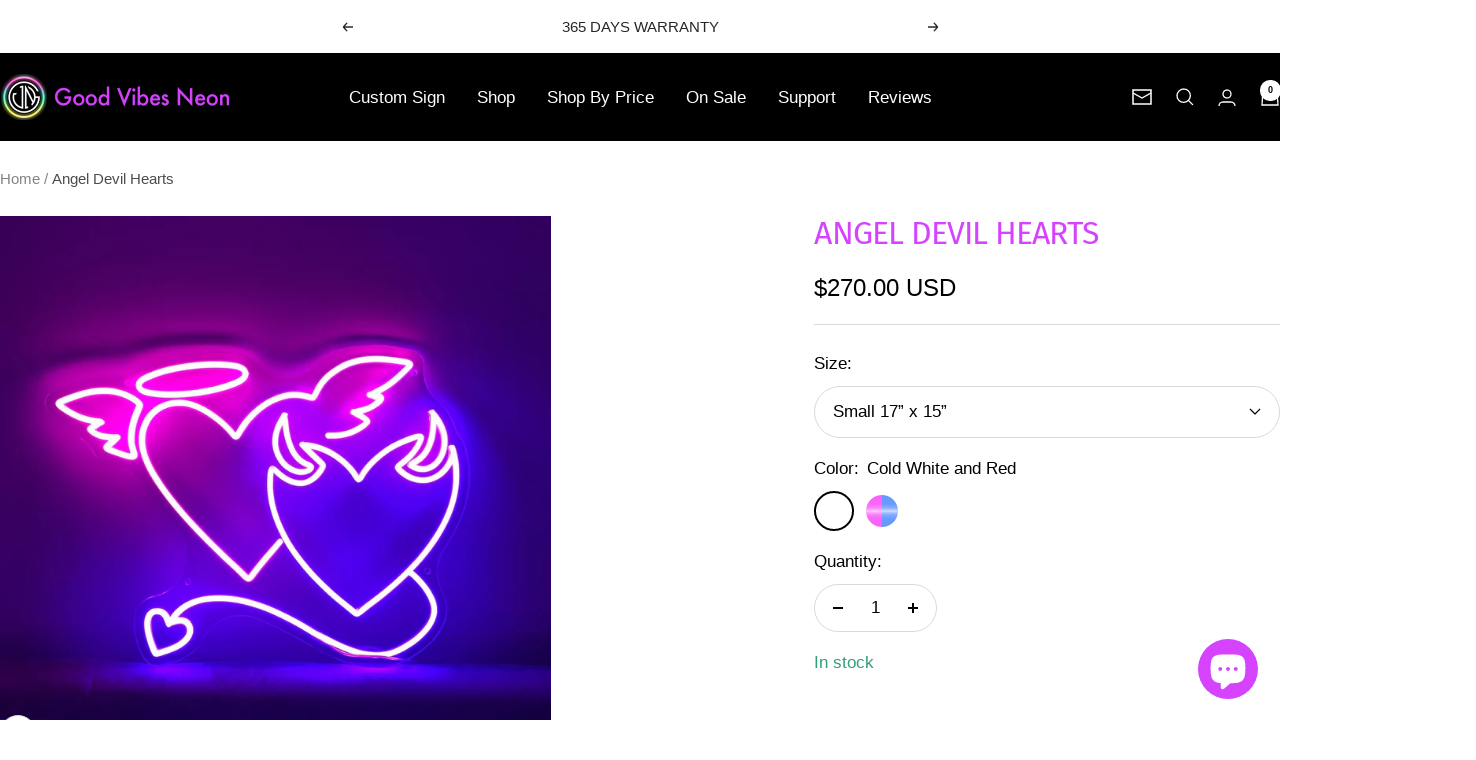

--- FILE ---
content_type: text/html; charset=utf-8
request_url: https://goodvibesneon.com/products/angel-devil-hearts
body_size: 39545
content:
<!doctype html><html class="no-js" lang="en" dir="ltr">
  <head>
    <meta charset="utf-8">
    <meta name="viewport" content="width=device-width, initial-scale=1.0, height=device-height, minimum-scale=1.0, maximum-scale=1.0">
    <meta name="theme-color" content="#000000">

    <title>Angel Devil Hearts</title><meta name="description" content="✉️  Click here to Get a Custom Neon Sign  ✉️ The perfect couple Neon Sign! Who&#39;s the Angel, who&#39;s the Devil? Light Up Your Place With Style &amp;amp; Good Vibes With Our Angel Devil Hearts Neon Sign We are using the newest technology of LED flexible tube to create this masterpiece 🙌🏼This type of Neon LED will bring you the"><link rel="canonical" href="https://goodvibesneon.com/products/angel-devil-hearts"><link rel="shortcut icon" href="//goodvibesneon.com/cdn/shop/files/New.png?v=1652798833&width=96" type="image/png"><link rel="preconnect" href="https://cdn.shopify.com">
    <link rel="dns-prefetch" href="https://productreviews.shopifycdn.com">
    <link rel="dns-prefetch" href="https://www.google-analytics.com"><link rel="preconnect" href="https://fonts.shopifycdn.com" crossorigin><link rel="preload" as="style" href="//goodvibesneon.com/cdn/shop/t/31/assets/theme.css?v=40616585437609454331730022935">
    <link rel="preload" as="script" href="//goodvibesneon.com/cdn/shop/t/31/assets/vendor.js?v=32643890569905814191730022935">
    <link rel="preload" as="script" href="//goodvibesneon.com/cdn/shop/t/31/assets/theme.js?v=82507515329480990091730022935"><link rel="preload" as="fetch" href="/products/angel-devil-hearts.js" crossorigin><link rel="preload" as="script" href="//goodvibesneon.com/cdn/shop/t/31/assets/flickity.js?v=176646718982628074891730022935"><meta property="og:type" content="product">
  <meta property="og:title" content="Angel Devil Hearts">
  <meta property="product:price:amount" content="270.00">
  <meta property="product:price:currency" content="USD"><meta property="og:image" content="http://goodvibesneon.com/cdn/shop/products/angel-devil-neon-sign-scaled.jpg?v=1646763943&width=1024">
  <meta property="og:image:secure_url" content="https://goodvibesneon.com/cdn/shop/products/angel-devil-neon-sign-scaled.jpg?v=1646763943&width=1024">
  <meta property="og:image:width" content="1889">
  <meta property="og:image:height" content="1889"><meta property="og:description" content="✉️  Click here to Get a Custom Neon Sign  ✉️ The perfect couple Neon Sign! Who&#39;s the Angel, who&#39;s the Devil? Light Up Your Place With Style &amp;amp; Good Vibes With Our Angel Devil Hearts Neon Sign We are using the newest technology of LED flexible tube to create this masterpiece 🙌🏼This type of Neon LED will bring you the"><meta property="og:url" content="https://goodvibesneon.com/products/angel-devil-hearts">
<meta property="og:site_name" content="Good Vibes Neon"><meta name="twitter:card" content="summary"><meta name="twitter:title" content="Angel Devil Hearts">
  <meta name="twitter:description" content="✉️  Click here to Get a Custom Neon Sign  ✉️ The perfect couple Neon Sign! Who&#39;s the Angel, who&#39;s the Devil? Light Up Your Place With Style &amp;amp; Good Vibes With Our Angel Devil Hearts Neon Sign We are using the newest technology of LED flexible tube to create this masterpiece 🙌🏼This type of Neon LED will bring you the same effect as a glass neon sign without its disadvantages. It&#39;s cold, silent, safe, low voltage and doesn&#39;t break!✔︎ Choose the size that best matches your setting✔︎ Choose the color you would like SizeSmall: W:43 x H:38 cm (17” x 15”) Medium: W:75 x H:65 cm (30” x 26”) Large: W:87 x H:75 cm (34&quot; x 30&quot;) Specification→ 12V transformer included→ Cord length: 6FT Clear Cord / 7.8FT Power Cord→ Doesn&#39;t Break→ 50 000 Hours lifetime→ 1-year warranty  🌟This product is made by request. Please"><meta name="twitter:image" content="https://goodvibesneon.com/cdn/shop/products/angel-devil-neon-sign-scaled.jpg?v=1646763943&width=1200">
  <meta name="twitter:image:alt" content="">
    <script type="application/ld+json">{"@context":"http:\/\/schema.org\/","@id":"\/products\/angel-devil-hearts#product","@type":"ProductGroup","brand":{"@type":"Brand","name":"Good Vibes Neon"},"category":"Trendy","description":"✉️  Click here to Get a Custom Neon Sign  ✉️\nThe perfect couple Neon Sign! Who's the Angel, who's the Devil?\nLight Up Your Place With Style \u0026amp; Good Vibes With Our Angel Devil Hearts Neon Sign\nWe are using the newest technology of LED flexible tube to create this masterpiece 🙌🏼This type of Neon LED will bring you the same effect as a glass neon sign without its disadvantages. It's cold, silent, safe, low voltage and doesn't break!✔︎ Choose the size that best matches your setting✔︎ Choose the color you would like\nSizeSmall: W:43 x H:38 cm (17” x 15”) Medium: W:75 x H:65 cm (30” x 26”)\nLarge: W:87 x H:75 cm (34\" x 30\")\n\n\n\nSpecification→ 12V transformer included→ Cord length: 6FT Clear Cord \/ 7.8FT Power Cord→ Doesn't Break→ 50 000 Hours lifetime→ 1-year warranty \n🌟This product is made by request. Please allow 15-20 business days for delivery.🌟\n✉️  Click here to Get a Custom Neon Sign  ✉️\n\n\n","hasVariant":[{"@id":"\/products\/angel-devil-hearts?variant=39405262569633#variant","@type":"Product","image":"https:\/\/goodvibesneon.com\/cdn\/shop\/products\/angel_devil_neon_sign-white_red.jpg?v=1646763925\u0026width=1920","name":"Angel Devil Hearts - Small 17” x 15” \/ Cold  White and Red","offers":{"@id":"\/products\/angel-devil-hearts?variant=39405262569633#offer","@type":"Offer","availability":"http:\/\/schema.org\/InStock","price":"270.00","priceCurrency":"USD","url":"https:\/\/goodvibesneon.com\/products\/angel-devil-hearts?variant=39405262569633"}},{"@id":"\/products\/angel-devil-hearts?variant=39405262602401#variant","@type":"Product","image":"https:\/\/goodvibesneon.com\/cdn\/shop\/products\/devil_angel_neon_sign_heart_bedroom_livingroom.png?v=1646763925\u0026width=1920","name":"Angel Devil Hearts - Small 17” x 15” \/ White Pink and White Blue","offers":{"@id":"\/products\/angel-devil-hearts?variant=39405262602401#offer","@type":"Offer","availability":"http:\/\/schema.org\/InStock","price":"270.00","priceCurrency":"USD","url":"https:\/\/goodvibesneon.com\/products\/angel-devil-hearts?variant=39405262602401"}},{"@id":"\/products\/angel-devil-hearts?variant=39405262635169#variant","@type":"Product","image":"https:\/\/goodvibesneon.com\/cdn\/shop\/products\/angel_devil_neon_sign_ice_blue_red.jpg?v=1646763925\u0026width=1920","name":"Angel Devil Hearts - Small 17” x 15” \/ White Ice Blue and Red","offers":{"@id":"\/products\/angel-devil-hearts?variant=39405262635169#offer","@type":"Offer","availability":"http:\/\/schema.org\/InStock","price":"270.00","priceCurrency":"USD","url":"https:\/\/goodvibesneon.com\/products\/angel-devil-hearts?variant=39405262635169"}},{"@id":"\/products\/angel-devil-hearts?variant=39405262667937#variant","@type":"Product","image":"https:\/\/goodvibesneon.com\/cdn\/shop\/products\/angel_devil_neon_sign-white_red.jpg?v=1646763925\u0026width=1920","name":"Angel Devil Hearts - Medium  30” x 26” \/ Cold  White and Red","offers":{"@id":"\/products\/angel-devil-hearts?variant=39405262667937#offer","@type":"Offer","availability":"http:\/\/schema.org\/InStock","price":"490.00","priceCurrency":"USD","url":"https:\/\/goodvibesneon.com\/products\/angel-devil-hearts?variant=39405262667937"}},{"@id":"\/products\/angel-devil-hearts?variant=39405262700705#variant","@type":"Product","image":"https:\/\/goodvibesneon.com\/cdn\/shop\/products\/devil_angel_neon_sign_heart_bedroom_livingroom.png?v=1646763925\u0026width=1920","name":"Angel Devil Hearts - Medium  30” x 26” \/ White Pink and White Blue","offers":{"@id":"\/products\/angel-devil-hearts?variant=39405262700705#offer","@type":"Offer","availability":"http:\/\/schema.org\/InStock","price":"490.00","priceCurrency":"USD","url":"https:\/\/goodvibesneon.com\/products\/angel-devil-hearts?variant=39405262700705"}},{"@id":"\/products\/angel-devil-hearts?variant=39405262733473#variant","@type":"Product","image":"https:\/\/goodvibesneon.com\/cdn\/shop\/products\/angel_devil_neon_sign_ice_blue_red.jpg?v=1646763925\u0026width=1920","name":"Angel Devil Hearts - Medium  30” x 26” \/ White Ice Blue and Red","offers":{"@id":"\/products\/angel-devil-hearts?variant=39405262733473#offer","@type":"Offer","availability":"http:\/\/schema.org\/InStock","price":"490.00","priceCurrency":"USD","url":"https:\/\/goodvibesneon.com\/products\/angel-devil-hearts?variant=39405262733473"}},{"@id":"\/products\/angel-devil-hearts?variant=42578006802689#variant","@type":"Product","image":"https:\/\/goodvibesneon.com\/cdn\/shop\/products\/angel_devil_neon_sign-white_red.jpg?v=1646763925\u0026width=1920","name":"Angel Devil Hearts - Large 34\" x 30\" \/ Cold  White and Red","offers":{"@id":"\/products\/angel-devil-hearts?variant=42578006802689#offer","@type":"Offer","availability":"http:\/\/schema.org\/InStock","price":"520.00","priceCurrency":"USD","url":"https:\/\/goodvibesneon.com\/products\/angel-devil-hearts?variant=42578006802689"}},{"@id":"\/products\/angel-devil-hearts?variant=42578006835457#variant","@type":"Product","image":"https:\/\/goodvibesneon.com\/cdn\/shop\/products\/devil_angel_neon_sign_heart_bedroom_livingroom.png?v=1646763925\u0026width=1920","name":"Angel Devil Hearts - Large 34\" x 30\" \/ White Pink and White Blue","offers":{"@id":"\/products\/angel-devil-hearts?variant=42578006835457#offer","@type":"Offer","availability":"http:\/\/schema.org\/InStock","price":"520.00","priceCurrency":"USD","url":"https:\/\/goodvibesneon.com\/products\/angel-devil-hearts?variant=42578006835457"}},{"@id":"\/products\/angel-devil-hearts?variant=42578006868225#variant","@type":"Product","image":"https:\/\/goodvibesneon.com\/cdn\/shop\/products\/angel_devil_neon_sign_ice_blue_red.jpg?v=1646763925\u0026width=1920","name":"Angel Devil Hearts - Large 34\" x 30\" \/ White Ice Blue and Red","offers":{"@id":"\/products\/angel-devil-hearts?variant=42578006868225#offer","@type":"Offer","availability":"http:\/\/schema.org\/InStock","price":"520.00","priceCurrency":"USD","url":"https:\/\/goodvibesneon.com\/products\/angel-devil-hearts?variant=42578006868225"}}],"name":"Angel Devil Hearts","productGroupID":"6591679135905","url":"https:\/\/goodvibesneon.com\/products\/angel-devil-hearts"}</script><script type="application/ld+json">
  {
    "@context": "https://schema.org",
    "@type": "BreadcrumbList",
    "itemListElement": [{
        "@type": "ListItem",
        "position": 1,
        "name": "Home",
        "item": "https://goodvibesneon.com"
      },{
            "@type": "ListItem",
            "position": 2,
            "name": "Angel Devil Hearts",
            "item": "https://goodvibesneon.com/products/angel-devil-hearts"
          }]
  }
</script>
    <link rel="preload" href="//goodvibesneon.com/cdn/fonts/fira_sans/firasans_n4.2bbe25c7eff81f2190328b1f4c09fff694a30391.woff2" as="font" type="font/woff2" crossorigin><style>
  /* Typography (heading) */
  @font-face {
  font-family: "Fira Sans";
  font-weight: 400;
  font-style: normal;
  font-display: swap;
  src: url("//goodvibesneon.com/cdn/fonts/fira_sans/firasans_n4.2bbe25c7eff81f2190328b1f4c09fff694a30391.woff2") format("woff2"),
       url("//goodvibesneon.com/cdn/fonts/fira_sans/firasans_n4.3080da6df53473deabf85f231151766e88fe58e5.woff") format("woff");
}

@font-face {
  font-family: "Fira Sans";
  font-weight: 400;
  font-style: italic;
  font-display: swap;
  src: url("//goodvibesneon.com/cdn/fonts/fira_sans/firasans_i4.c80c323ec965c58e05ab85d436c872a499b8b684.woff2") format("woff2"),
       url("//goodvibesneon.com/cdn/fonts/fira_sans/firasans_i4.4a2d82e939dfe1cd2fff5fc4411d982dee96dce7.woff") format("woff");
}

/* Typography (body) */
  



:root {--heading-color: 213, 67, 255;
    --text-color: 0, 0, 0;
    --background: 255, 255, 255;
    --secondary-background: 245, 245, 245;
    --border-color: 217, 217, 217;
    --border-color-darker: 153, 153, 153;
    --success-color: 46, 158, 123;
    --success-background: 213, 236, 229;
    --error-color: 222, 42, 42;
    --error-background: 253, 240, 240;
    --primary-button-background: 120, 246, 242;
    --primary-button-text-color: 40, 40, 40;
    --secondary-button-background: 213, 67, 255;
    --secondary-button-text-color: 40, 40, 40;
    --product-star-rating: 255, 252, 44;
    --product-on-sale-accent: 222, 42, 42;
    --product-sold-out-accent: 111, 113, 155;
    --product-custom-label-background: 64, 93, 230;
    --product-custom-label-text-color: 255, 255, 255;
    --product-custom-label-2-background: 243, 255, 52;
    --product-custom-label-2-text-color: 0, 0, 0;
    --product-low-stock-text-color: 222, 42, 42;
    --product-in-stock-text-color: 46, 158, 123;
    --loading-bar-background: 0, 0, 0;

    /* We duplicate some "base" colors as root colors, which is useful to use on drawer elements or popover without. Those should not be overridden to avoid issues */
    --root-heading-color: 213, 67, 255;
    --root-text-color: 0, 0, 0;
    --root-background: 255, 255, 255;
    --root-border-color: 217, 217, 217;
    --root-primary-button-background: 120, 246, 242;
    --root-primary-button-text-color: 40, 40, 40;

    --base-font-size: 17px;
    --heading-font-family: "Fira Sans", sans-serif;
    --heading-font-weight: 400;
    --heading-font-style: normal;
    --heading-text-transform: uppercase;
    --text-font-family: "system_ui", -apple-system, 'Segoe UI', Roboto, 'Helvetica Neue', 'Noto Sans', 'Liberation Sans', Arial, sans-serif, 'Apple Color Emoji', 'Segoe UI Emoji', 'Segoe UI Symbol', 'Noto Color Emoji';
    --text-font-weight: 400;
    --text-font-style: normal;
    --text-font-bold-weight: 700;

    /* Typography (font size) */
    --heading-xxsmall-font-size: 10px;
    --heading-xsmall-font-size: 10px;
    --heading-small-font-size: 11px;
    --heading-large-font-size: 32px;
    --heading-h1-font-size: 32px;
    --heading-h2-font-size: 28px;
    --heading-h3-font-size: 26px;
    --heading-h4-font-size: 22px;
    --heading-h5-font-size: 18px;
    --heading-h6-font-size: 16px;

    /* Control the look and feel of the theme by changing radius of various elements */
    --button-border-radius: 30px;
    --block-border-radius: 0px;
    --block-border-radius-reduced: 0px;
    --color-swatch-border-radius: 100%;

    /* Button size */
    --button-height: 48px;
    --button-small-height: 40px;

    /* Form related */
    --form-input-field-height: 48px;
    --form-input-gap: 16px;
    --form-submit-margin: 24px;

    /* Product listing related variables */
    --product-list-block-spacing: 32px;

    /* Video related */
    --play-button-background: 255, 255, 255;
    --play-button-arrow: 0, 0, 0;

    /* RTL support */
    --transform-logical-flip: 1;
    --transform-origin-start: left;
    --transform-origin-end: right;

    /* Other */
    --zoom-cursor-svg-url: url(//goodvibesneon.com/cdn/shop/t/31/assets/zoom-cursor.svg?v=166703411629927885751730022952);
    --arrow-right-svg-url: url(//goodvibesneon.com/cdn/shop/t/31/assets/arrow-right.svg?v=62141181596304489071730022952);
    --arrow-left-svg-url: url(//goodvibesneon.com/cdn/shop/t/31/assets/arrow-left.svg?v=85105939352083440821730022952);

    /* Some useful variables that we can reuse in our CSS. Some explanation are needed for some of them:
       - container-max-width-minus-gutters: represents the container max width without the edge gutters
       - container-outer-width: considering the screen width, represent all the space outside the container
       - container-outer-margin: same as container-outer-width but get set to 0 inside a container
       - container-inner-width: the effective space inside the container (minus gutters)
       - grid-column-width: represents the width of a single column of the grid
       - vertical-breather: this is a variable that defines the global "spacing" between sections, and inside the section
                            to create some "breath" and minimum spacing
     */
    --container-max-width: 1600px;
    --container-gutter: 24px;
    --container-max-width-minus-gutters: calc(var(--container-max-width) - (var(--container-gutter)) * 2);
    --container-outer-width: max(calc((100vw - var(--container-max-width-minus-gutters)) / 2), var(--container-gutter));
    --container-outer-margin: var(--container-outer-width);
    --container-inner-width: calc(100vw - var(--container-outer-width) * 2);

    --grid-column-count: 10;
    --grid-gap: 24px;
    --grid-column-width: calc((100vw - var(--container-outer-width) * 2 - var(--grid-gap) * (var(--grid-column-count) - 1)) / var(--grid-column-count));

    --vertical-breather: 28px;
    --vertical-breather-tight: 28px;

    /* Shopify related variables */
    --payment-terms-background-color: #ffffff;
  }

  @media screen and (min-width: 741px) {
    :root {
      --container-gutter: 40px;
      --grid-column-count: 20;
      --vertical-breather: 40px;
      --vertical-breather-tight: 40px;

      /* Typography (font size) */
      --heading-xsmall-font-size: 11px;
      --heading-small-font-size: 12px;
      --heading-large-font-size: 48px;
      --heading-h1-font-size: 48px;
      --heading-h2-font-size: 36px;
      --heading-h3-font-size: 30px;
      --heading-h4-font-size: 22px;
      --heading-h5-font-size: 18px;
      --heading-h6-font-size: 16px;

      /* Form related */
      --form-input-field-height: 52px;
      --form-submit-margin: 32px;

      /* Button size */
      --button-height: 52px;
      --button-small-height: 44px;
    }
  }

  @media screen and (min-width: 1200px) {
    :root {
      --vertical-breather: 48px;
      --vertical-breather-tight: 48px;
      --product-list-block-spacing: 48px;

      /* Typography */
      --heading-large-font-size: 58px;
      --heading-h1-font-size: 50px;
      --heading-h2-font-size: 44px;
      --heading-h3-font-size: 32px;
      --heading-h4-font-size: 26px;
      --heading-h5-font-size: 22px;
      --heading-h6-font-size: 16px;
    }
  }

  @media screen and (min-width: 1600px) {
    :root {
      --vertical-breather: 48px;
      --vertical-breather-tight: 48px;
    }
  }
</style>
    <script>
  // This allows to expose several variables to the global scope, to be used in scripts
  window.themeVariables = {
    settings: {
      direction: "ltr",
      pageType: "product",
      cartCount: 0,
      moneyFormat: "\u003cspan class=money\u003e${{amount}}\u003c\/span\u003e",
      moneyWithCurrencyFormat: "\u003cspan class=money\u003e${{amount}} USD\u003c\/span\u003e",
      showVendor: false,
      discountMode: "percentage",
      currencyCodeEnabled: true,
      cartType: "message",
      cartCurrency: "USD",
      mobileZoomFactor: 2.5
    },

    routes: {
      host: "goodvibesneon.com",
      rootUrl: "\/",
      rootUrlWithoutSlash: '',
      cartUrl: "\/cart",
      cartAddUrl: "\/cart\/add",
      cartChangeUrl: "\/cart\/change",
      searchUrl: "\/search",
      predictiveSearchUrl: "\/search\/suggest",
      productRecommendationsUrl: "\/recommendations\/products"
    },

    strings: {
      accessibilityDelete: "Delete",
      accessibilityClose: "Close",
      collectionSoldOut: "Sold out",
      collectionDiscount: "Save @savings@",
      productSalePrice: "Sale price",
      productRegularPrice: "Regular price",
      productFormUnavailable: "Unavailable",
      productFormSoldOut: "Sold out",
      productFormPreOrder: "Pre-order",
      productFormAddToCart: "Add to cart",
      searchNoResults: "No results could be found.",
      searchNewSearch: "New search",
      searchProducts: "Products",
      searchArticles: "Journal",
      searchPages: "Pages",
      searchCollections: "Collections",
      cartViewCart: "View cart",
      cartItemAdded: "Item added to your cart!",
      cartItemAddedShort: "Added to your cart!",
      cartAddOrderNote: "Add order note",
      cartEditOrderNote: "Edit order note",
      shippingEstimatorNoResults: "Sorry, we do not ship to your address.",
      shippingEstimatorOneResult: "There is one shipping rate for your address:",
      shippingEstimatorMultipleResults: "There are several shipping rates for your address:",
      shippingEstimatorError: "One or more error occurred while retrieving shipping rates:"
    },

    libs: {
      flickity: "\/\/goodvibesneon.com\/cdn\/shop\/t\/31\/assets\/flickity.js?v=176646718982628074891730022935",
      photoswipe: "\/\/goodvibesneon.com\/cdn\/shop\/t\/31\/assets\/photoswipe.js?v=132268647426145925301730022935",
      qrCode: "\/\/goodvibesneon.com\/cdn\/shopifycloud\/storefront\/assets\/themes_support\/vendor\/qrcode-3f2b403b.js"
    },

    breakpoints: {
      phone: 'screen and (max-width: 740px)',
      tablet: 'screen and (min-width: 741px) and (max-width: 999px)',
      tabletAndUp: 'screen and (min-width: 741px)',
      pocket: 'screen and (max-width: 999px)',
      lap: 'screen and (min-width: 1000px) and (max-width: 1199px)',
      lapAndUp: 'screen and (min-width: 1000px)',
      desktop: 'screen and (min-width: 1200px)',
      wide: 'screen and (min-width: 1400px)'
    }
  };

  window.addEventListener('pageshow', async () => {
    const cartContent = await (await fetch(`${window.themeVariables.routes.cartUrl}.js`, {cache: 'reload'})).json();
    document.documentElement.dispatchEvent(new CustomEvent('cart:refresh', {detail: {cart: cartContent}}));
  });

  if ('noModule' in HTMLScriptElement.prototype) {
    // Old browsers (like IE) that does not support module will be considered as if not executing JS at all
    document.documentElement.className = document.documentElement.className.replace('no-js', 'js');

    requestAnimationFrame(() => {
      const viewportHeight = (window.visualViewport ? window.visualViewport.height : document.documentElement.clientHeight);
      document.documentElement.style.setProperty('--window-height',viewportHeight + 'px');
    });
  }// We save the product ID in local storage to be eventually used for recently viewed section
    try {
      const items = JSON.parse(localStorage.getItem('theme:recently-viewed-products') || '[]');

      // We check if the current product already exists, and if it does not, we add it at the start
      if (!items.includes(6591679135905)) {
        items.unshift(6591679135905);
      }

      localStorage.setItem('theme:recently-viewed-products', JSON.stringify(items.slice(0, 20)));
    } catch (e) {
      // Safari in private mode does not allow setting item, we silently fail
    }</script>

    <link rel="stylesheet" href="//goodvibesneon.com/cdn/shop/t/31/assets/theme.css?v=40616585437609454331730022935">

    <script src="//goodvibesneon.com/cdn/shop/t/31/assets/vendor.js?v=32643890569905814191730022935" defer></script>
    <script src="//goodvibesneon.com/cdn/shop/t/31/assets/theme.js?v=82507515329480990091730022935" defer></script>
    <script src="//goodvibesneon.com/cdn/shop/t/31/assets/custom.js?v=167639537848865775061730022935" defer></script>

    <script>window.performance && window.performance.mark && window.performance.mark('shopify.content_for_header.start');</script><meta name="google-site-verification" content="5fw8lvAOiPygoXHftOHseqNfKk_oiGbRH5W5FHdFeTg">
<meta id="shopify-digital-wallet" name="shopify-digital-wallet" content="/35435937837/digital_wallets/dialog">
<meta name="shopify-checkout-api-token" content="6014fb4f93aa2ee263f8949ba4d5e469">
<meta id="in-context-paypal-metadata" data-shop-id="35435937837" data-venmo-supported="false" data-environment="production" data-locale="en_US" data-paypal-v4="true" data-currency="USD">
<link rel="alternate" hreflang="x-default" href="https://goodvibesneon.com/products/angel-devil-hearts">
<link rel="alternate" hreflang="en" href="https://goodvibesneon.com/products/angel-devil-hearts">
<link rel="alternate" hreflang="en-GB" href="https://goodvibesneon.com/en-gb/products/angel-devil-hearts">
<link rel="alternate" type="application/json+oembed" href="https://goodvibesneon.com/products/angel-devil-hearts.oembed">
<script async="async" src="/checkouts/internal/preloads.js?locale=en-US"></script>
<script id="shopify-features" type="application/json">{"accessToken":"6014fb4f93aa2ee263f8949ba4d5e469","betas":["rich-media-storefront-analytics"],"domain":"goodvibesneon.com","predictiveSearch":true,"shopId":35435937837,"locale":"en"}</script>
<script>var Shopify = Shopify || {};
Shopify.shop = "litneonstore.myshopify.com";
Shopify.locale = "en";
Shopify.currency = {"active":"USD","rate":"1.0"};
Shopify.country = "US";
Shopify.theme = {"name":"Updated copy of Good Vibes Neon 2.0 (Focal) ","id":145861640449,"schema_name":"Focal","schema_version":"12.3.0","theme_store_id":714,"role":"main"};
Shopify.theme.handle = "null";
Shopify.theme.style = {"id":null,"handle":null};
Shopify.cdnHost = "goodvibesneon.com/cdn";
Shopify.routes = Shopify.routes || {};
Shopify.routes.root = "/";</script>
<script type="module">!function(o){(o.Shopify=o.Shopify||{}).modules=!0}(window);</script>
<script>!function(o){function n(){var o=[];function n(){o.push(Array.prototype.slice.apply(arguments))}return n.q=o,n}var t=o.Shopify=o.Shopify||{};t.loadFeatures=n(),t.autoloadFeatures=n()}(window);</script>
<script id="shop-js-analytics" type="application/json">{"pageType":"product"}</script>
<script defer="defer" async type="module" src="//goodvibesneon.com/cdn/shopifycloud/shop-js/modules/v2/client.init-shop-cart-sync_C5BV16lS.en.esm.js"></script>
<script defer="defer" async type="module" src="//goodvibesneon.com/cdn/shopifycloud/shop-js/modules/v2/chunk.common_CygWptCX.esm.js"></script>
<script type="module">
  await import("//goodvibesneon.com/cdn/shopifycloud/shop-js/modules/v2/client.init-shop-cart-sync_C5BV16lS.en.esm.js");
await import("//goodvibesneon.com/cdn/shopifycloud/shop-js/modules/v2/chunk.common_CygWptCX.esm.js");

  window.Shopify.SignInWithShop?.initShopCartSync?.({"fedCMEnabled":true,"windoidEnabled":true});

</script>
<script>(function() {
  var isLoaded = false;
  function asyncLoad() {
    if (isLoaded) return;
    isLoaded = true;
    var urls = ["https:\/\/form-builder.crucialcommerceapps.com\/appJS?shop=litneonstore.myshopify.com","\/\/shopify.privy.com\/widget.js?shop=litneonstore.myshopify.com","\/\/shopify.privy.com\/widget.js?shop=litneonstore.myshopify.com","https:\/\/loox.io\/widget\/NkWsCHINfq\/loox.1614505658347.js?shop=litneonstore.myshopify.com","https:\/\/d10lpsik1i8c69.cloudfront.net\/w.js?shop=litneonstore.myshopify.com","https:\/\/ecommplugins-scripts.trustpilot.com\/v2.1\/js\/header.min.js?settings=eyJrZXkiOiJNR1dmTVROOGliVFVFRVZPIiwicyI6InNrdSJ9\u0026shop=litneonstore.myshopify.com","https:\/\/ecommplugins-trustboxsettings.trustpilot.com\/litneonstore.myshopify.com.js?settings=1648727578987\u0026shop=litneonstore.myshopify.com","https:\/\/widget.trustpilot.com\/bootstrap\/v5\/tp.widget.sync.bootstrap.min.js?shop=litneonstore.myshopify.com","https:\/\/storage.nfcube.com\/instafeed-ac26dd9d2448027f9eaff38e29fbdddb.js?shop=litneonstore.myshopify.com","https:\/\/cdn.adtrace.ai\/facebook-track.js?shop=litneonstore.myshopify.com"];
    for (var i = 0; i < urls.length; i++) {
      var s = document.createElement('script');
      s.type = 'text/javascript';
      s.async = true;
      s.src = urls[i];
      var x = document.getElementsByTagName('script')[0];
      x.parentNode.insertBefore(s, x);
    }
  };
  if(window.attachEvent) {
    window.attachEvent('onload', asyncLoad);
  } else {
    window.addEventListener('load', asyncLoad, false);
  }
})();</script>
<script id="__st">var __st={"a":35435937837,"offset":7200,"reqid":"ce2b0073-b95a-4104-a719-2d1de998bc29-1768816440","pageurl":"goodvibesneon.com\/products\/angel-devil-hearts","u":"6fccbadc3974","p":"product","rtyp":"product","rid":6591679135905};</script>
<script>window.ShopifyPaypalV4VisibilityTracking = true;</script>
<script id="captcha-bootstrap">!function(){'use strict';const t='contact',e='account',n='new_comment',o=[[t,t],['blogs',n],['comments',n],[t,'customer']],c=[[e,'customer_login'],[e,'guest_login'],[e,'recover_customer_password'],[e,'create_customer']],r=t=>t.map((([t,e])=>`form[action*='/${t}']:not([data-nocaptcha='true']) input[name='form_type'][value='${e}']`)).join(','),a=t=>()=>t?[...document.querySelectorAll(t)].map((t=>t.form)):[];function s(){const t=[...o],e=r(t);return a(e)}const i='password',u='form_key',d=['recaptcha-v3-token','g-recaptcha-response','h-captcha-response',i],f=()=>{try{return window.sessionStorage}catch{return}},m='__shopify_v',_=t=>t.elements[u];function p(t,e,n=!1){try{const o=window.sessionStorage,c=JSON.parse(o.getItem(e)),{data:r}=function(t){const{data:e,action:n}=t;return t[m]||n?{data:e,action:n}:{data:t,action:n}}(c);for(const[e,n]of Object.entries(r))t.elements[e]&&(t.elements[e].value=n);n&&o.removeItem(e)}catch(o){console.error('form repopulation failed',{error:o})}}const l='form_type',E='cptcha';function T(t){t.dataset[E]=!0}const w=window,h=w.document,L='Shopify',v='ce_forms',y='captcha';let A=!1;((t,e)=>{const n=(g='f06e6c50-85a8-45c8-87d0-21a2b65856fe',I='https://cdn.shopify.com/shopifycloud/storefront-forms-hcaptcha/ce_storefront_forms_captcha_hcaptcha.v1.5.2.iife.js',D={infoText:'Protected by hCaptcha',privacyText:'Privacy',termsText:'Terms'},(t,e,n)=>{const o=w[L][v],c=o.bindForm;if(c)return c(t,g,e,D).then(n);var r;o.q.push([[t,g,e,D],n]),r=I,A||(h.body.append(Object.assign(h.createElement('script'),{id:'captcha-provider',async:!0,src:r})),A=!0)});var g,I,D;w[L]=w[L]||{},w[L][v]=w[L][v]||{},w[L][v].q=[],w[L][y]=w[L][y]||{},w[L][y].protect=function(t,e){n(t,void 0,e),T(t)},Object.freeze(w[L][y]),function(t,e,n,w,h,L){const[v,y,A,g]=function(t,e,n){const i=e?o:[],u=t?c:[],d=[...i,...u],f=r(d),m=r(i),_=r(d.filter((([t,e])=>n.includes(e))));return[a(f),a(m),a(_),s()]}(w,h,L),I=t=>{const e=t.target;return e instanceof HTMLFormElement?e:e&&e.form},D=t=>v().includes(t);t.addEventListener('submit',(t=>{const e=I(t);if(!e)return;const n=D(e)&&!e.dataset.hcaptchaBound&&!e.dataset.recaptchaBound,o=_(e),c=g().includes(e)&&(!o||!o.value);(n||c)&&t.preventDefault(),c&&!n&&(function(t){try{if(!f())return;!function(t){const e=f();if(!e)return;const n=_(t);if(!n)return;const o=n.value;o&&e.removeItem(o)}(t);const e=Array.from(Array(32),(()=>Math.random().toString(36)[2])).join('');!function(t,e){_(t)||t.append(Object.assign(document.createElement('input'),{type:'hidden',name:u})),t.elements[u].value=e}(t,e),function(t,e){const n=f();if(!n)return;const o=[...t.querySelectorAll(`input[type='${i}']`)].map((({name:t})=>t)),c=[...d,...o],r={};for(const[a,s]of new FormData(t).entries())c.includes(a)||(r[a]=s);n.setItem(e,JSON.stringify({[m]:1,action:t.action,data:r}))}(t,e)}catch(e){console.error('failed to persist form',e)}}(e),e.submit())}));const S=(t,e)=>{t&&!t.dataset[E]&&(n(t,e.some((e=>e===t))),T(t))};for(const o of['focusin','change'])t.addEventListener(o,(t=>{const e=I(t);D(e)&&S(e,y())}));const B=e.get('form_key'),M=e.get(l),P=B&&M;t.addEventListener('DOMContentLoaded',(()=>{const t=y();if(P)for(const e of t)e.elements[l].value===M&&p(e,B);[...new Set([...A(),...v().filter((t=>'true'===t.dataset.shopifyCaptcha))])].forEach((e=>S(e,t)))}))}(h,new URLSearchParams(w.location.search),n,t,e,['guest_login'])})(!0,!0)}();</script>
<script integrity="sha256-4kQ18oKyAcykRKYeNunJcIwy7WH5gtpwJnB7kiuLZ1E=" data-source-attribution="shopify.loadfeatures" defer="defer" src="//goodvibesneon.com/cdn/shopifycloud/storefront/assets/storefront/load_feature-a0a9edcb.js" crossorigin="anonymous"></script>
<script data-source-attribution="shopify.dynamic_checkout.dynamic.init">var Shopify=Shopify||{};Shopify.PaymentButton=Shopify.PaymentButton||{isStorefrontPortableWallets:!0,init:function(){window.Shopify.PaymentButton.init=function(){};var t=document.createElement("script");t.src="https://goodvibesneon.com/cdn/shopifycloud/portable-wallets/latest/portable-wallets.en.js",t.type="module",document.head.appendChild(t)}};
</script>
<script data-source-attribution="shopify.dynamic_checkout.buyer_consent">
  function portableWalletsHideBuyerConsent(e){var t=document.getElementById("shopify-buyer-consent"),n=document.getElementById("shopify-subscription-policy-button");t&&n&&(t.classList.add("hidden"),t.setAttribute("aria-hidden","true"),n.removeEventListener("click",e))}function portableWalletsShowBuyerConsent(e){var t=document.getElementById("shopify-buyer-consent"),n=document.getElementById("shopify-subscription-policy-button");t&&n&&(t.classList.remove("hidden"),t.removeAttribute("aria-hidden"),n.addEventListener("click",e))}window.Shopify?.PaymentButton&&(window.Shopify.PaymentButton.hideBuyerConsent=portableWalletsHideBuyerConsent,window.Shopify.PaymentButton.showBuyerConsent=portableWalletsShowBuyerConsent);
</script>
<script>
  function portableWalletsCleanup(e){e&&e.src&&console.error("Failed to load portable wallets script "+e.src);var t=document.querySelectorAll("shopify-accelerated-checkout .shopify-payment-button__skeleton, shopify-accelerated-checkout-cart .wallet-cart-button__skeleton"),e=document.getElementById("shopify-buyer-consent");for(let e=0;e<t.length;e++)t[e].remove();e&&e.remove()}function portableWalletsNotLoadedAsModule(e){e instanceof ErrorEvent&&"string"==typeof e.message&&e.message.includes("import.meta")&&"string"==typeof e.filename&&e.filename.includes("portable-wallets")&&(window.removeEventListener("error",portableWalletsNotLoadedAsModule),window.Shopify.PaymentButton.failedToLoad=e,"loading"===document.readyState?document.addEventListener("DOMContentLoaded",window.Shopify.PaymentButton.init):window.Shopify.PaymentButton.init())}window.addEventListener("error",portableWalletsNotLoadedAsModule);
</script>

<script type="module" src="https://goodvibesneon.com/cdn/shopifycloud/portable-wallets/latest/portable-wallets.en.js" onError="portableWalletsCleanup(this)" crossorigin="anonymous"></script>
<script nomodule>
  document.addEventListener("DOMContentLoaded", portableWalletsCleanup);
</script>

<link id="shopify-accelerated-checkout-styles" rel="stylesheet" media="screen" href="https://goodvibesneon.com/cdn/shopifycloud/portable-wallets/latest/accelerated-checkout-backwards-compat.css" crossorigin="anonymous">
<style id="shopify-accelerated-checkout-cart">
        #shopify-buyer-consent {
  margin-top: 1em;
  display: inline-block;
  width: 100%;
}

#shopify-buyer-consent.hidden {
  display: none;
}

#shopify-subscription-policy-button {
  background: none;
  border: none;
  padding: 0;
  text-decoration: underline;
  font-size: inherit;
  cursor: pointer;
}

#shopify-subscription-policy-button::before {
  box-shadow: none;
}

      </style>

<script>window.performance && window.performance.mark && window.performance.mark('shopify.content_for_header.end');</script>
  <!-- BEGIN app block: shopify://apps/hulk-form-builder/blocks/app-embed/b6b8dd14-356b-4725-a4ed-77232212b3c3 --><!-- BEGIN app snippet: hulkapps-formbuilder-theme-ext --><script type="text/javascript">
  
  if (typeof window.formbuilder_customer != "object") {
        window.formbuilder_customer = {}
  }

  window.hulkFormBuilder = {
    form_data: {},
    shop_data: {"shop_hu1edJcz95BXbvCe63GyxA":{"shop_uuid":"hu1edJcz95BXbvCe63GyxA","shop_timezone":"Asia\/Jerusalem","shop_id":31515,"shop_is_after_submit_enabled":true,"shop_shopify_plan":"Basic","shop_shopify_domain":"litneonstore.myshopify.com","shop_created_at":"2020-04-03T10:00:07.254-05:00","is_skip_metafield":false,"shop_deleted":false,"shop_disabled":false}},
    settings_data: {"shop_settings":{"shop_customise_msgs":[],"default_customise_msgs":{"is_required":"is required","thank_you":"Thank you! The form was submitted successfully.","processing":"Processing...","valid_data":"Please provide valid data","valid_email":"Provide valid email format","valid_tags":"HTML Tags are not allowed","valid_phone":"Provide valid phone number","valid_captcha":"Please provide valid captcha response","valid_url":"Provide valid URL","only_number_alloud":"Provide valid number in","number_less":"must be less than","number_more":"must be more than","image_must_less":"Image must be less than 20MB","image_number":"Images allowed","image_extension":"Invalid extension! Please provide image file","error_image_upload":"Error in image upload. Please try again.","error_file_upload":"Error in file upload. Please try again.","your_response":"Your response","error_form_submit":"Error occur.Please try again after sometime.","email_submitted":"Form with this email is already submitted","invalid_email_by_zerobounce":"The email address you entered appears to be invalid. Please check it and try again.","download_file":"Download file","card_details_invalid":"Your card details are invalid","card_details":"Card details","please_enter_card_details":"Please enter card details","card_number":"Card number","exp_mm":"Exp MM","exp_yy":"Exp YY","crd_cvc":"CVV","payment_value":"Payment amount","please_enter_payment_amount":"Please enter payment amount","address1":"Address line 1","address2":"Address line 2","city":"City","province":"Province","zipcode":"Zip code","country":"Country","blocked_domain":"This form does not accept addresses from","file_must_less":"File must be less than 20MB","file_extension":"Invalid extension! Please provide file","only_file_number_alloud":"files allowed","previous":"Previous","next":"Next","must_have_a_input":"Please enter at least one field.","please_enter_required_data":"Please enter required data","atleast_one_special_char":"Include at least one special character","atleast_one_lowercase_char":"Include at least one lowercase character","atleast_one_uppercase_char":"Include at least one uppercase character","atleast_one_number":"Include at least one number","must_have_8_chars":"Must have 8 characters long","be_between_8_and_12_chars":"Be between 8 and 12 characters long","please_select":"Please Select","phone_submitted":"Form with this phone number is already submitted","user_res_parse_error":"Error while submitting the form","valid_same_values":"values must be same","product_choice_clear_selection":"Clear Selection","picture_choice_clear_selection":"Clear Selection","remove_all_for_file_image_upload":"Remove All","invalid_file_type_for_image_upload":"You can't upload files of this type.","invalid_file_type_for_signature_upload":"You can't upload files of this type.","max_files_exceeded_for_file_upload":"You can not upload any more files.","max_files_exceeded_for_image_upload":"You can not upload any more files.","file_already_exist":"File already uploaded","max_limit_exceed":"You have added the maximum number of text fields.","cancel_upload_for_file_upload":"Cancel upload","cancel_upload_for_image_upload":"Cancel upload","cancel_upload_for_signature_upload":"Cancel upload"},"shop_blocked_domains":[]}},
    features_data: {"shop_plan_features":{"shop_plan_features":["unlimited-forms","full-design-customization","export-form-submissions","multiple-recipients-for-form-submissions","multiple-admin-notifications","enable-captcha","unlimited-file-uploads","save-submitted-form-data","set-auto-response-message","conditional-logic","form-banner","save-as-draft-facility","include-user-response-in-admin-email","disable-form-submission","mail-platform-integration","stripe-payment-integration","pre-built-templates","create-customer-account-on-shopify","google-analytics-3-by-tracking-id","facebook-pixel-id","bing-uet-pixel-id","advanced-js","advanced-css","api-available","customize-form-message","hidden-field","restrict-from-submissions-per-one-user","utm-tracking","ratings","privacy-notices","heading","paragraph","shopify-flow-trigger","domain-setup","block-domain","address","html-code","form-schedule","after-submit-script","customize-form-scrolling","on-form-submission-record-the-referrer-url","password","duplicate-the-forms","include-user-response-in-auto-responder-email","elements-add-ons","admin-and-auto-responder-email-with-tokens","email-export","premium-support","google-analytics-4-by-measurement-id","google-ads-for-tracking-conversion","validation-field","file-upload","load_form_as_popup","advanced_conditional_logic"]}},
    shop: null,
    shop_id: null,
    plan_features: null,
    validateDoubleQuotes: false,
    assets: {
      extraFunctions: "https://cdn.shopify.com/extensions/019bb5ee-ec40-7527-955d-c1b8751eb060/form-builder-by-hulkapps-50/assets/extra-functions.js",
      extraStyles: "https://cdn.shopify.com/extensions/019bb5ee-ec40-7527-955d-c1b8751eb060/form-builder-by-hulkapps-50/assets/extra-styles.css",
      bootstrapStyles: "https://cdn.shopify.com/extensions/019bb5ee-ec40-7527-955d-c1b8751eb060/form-builder-by-hulkapps-50/assets/theme-app-extension-bootstrap.css"
    },
    translations: {
      htmlTagNotAllowed: "HTML Tags are not allowed",
      sqlQueryNotAllowed: "SQL Queries are not allowed",
      doubleQuoteNotAllowed: "Double quotes are not allowed",
      vorwerkHttpWwwNotAllowed: "The words \u0026#39;http\u0026#39; and \u0026#39;www\u0026#39; are not allowed. Please remove them and try again.",
      maxTextFieldsReached: "You have added the maximum number of text fields.",
      avoidNegativeWords: "Avoid negative words: Don\u0026#39;t use negative words in your contact message.",
      customDesignOnly: "This form is for custom designs requests. For general inquiries please contact our team at info@stagheaddesigns.com",
      zerobounceApiErrorMsg: "We couldn\u0026#39;t verify your email due to a technical issue. Please try again later.",
    }

  }

  

  window.FbThemeAppExtSettingsHash = {}
  
</script><!-- END app snippet --><!-- END app block --><!-- BEGIN app block: shopify://apps/zepto-product-personalizer/blocks/product_personalizer_main/7411210d-7b32-4c09-9455-e129e3be4729 --><!-- BEGIN app snippet: product-personalizer -->



  
 
 

<!-- END app snippet -->
<!-- BEGIN app snippet: zepto_common --><script>
var pplr_cart = {"note":null,"attributes":{},"original_total_price":0,"total_price":0,"total_discount":0,"total_weight":0.0,"item_count":0,"items":[],"requires_shipping":false,"currency":"USD","items_subtotal_price":0,"cart_level_discount_applications":[],"checkout_charge_amount":0};
var pplr_shop_currency = "USD";
var pplr_enabled_currencies_size = 1;
var pplr_money_formate = "\u003cspan class=money\u003e${{amount}}\u003c\/span\u003e";
var pplr_manual_theme_selector=["CartCount span","tr:has([name*=updates]) , .cart__table-row , .cart-drawer__item , .cart-item , .ajaxcart__row , .ajaxcart__product , [data-products]  .cart__item , .CartItem , .cart__row.cart-item:not(.ajaxcart_row) , .cart__row.responsive-table__row , .mini-products-list .item , .cart-product-item , .cart-product , .product-id.item-row , .cart-summary-item-container , .cart-item.cf , .js_cart_item , .cart__card , .line-item","tr img:first,.cart-drawer__options , .cart-item__image ,  .AspectRatio img",".line-item__title, .meta span,.cart-drawer__options:last-of-type , .cart-drawer__item-properties , .cart__properties , .CartItem__PropertyList , .cart__item-meta .cart__product-properties , .properties , .item-details h6 small",".cart__item--price .cart__price , .CartItem__Price , .cart-collateral .price , .cart-summary-item__price-current , .cart_price .transcy-money , .bcpo-cart-item-original-price  ,  .final-price , .price-box span , .saso-cart-item-price  , .cart-drawer__item-price-container .cart-item__price , .cart-drawer__price .cart-item__original-price , .product-item-meta__price-list-container .money",".grid__item.one-half.text-right , .ajaxcart__price , .ajaxcart_product-price , .saso-cart-item-line-price , .cart__price .money , .bcpo-cart-item-original-line-price , .cart__item-total ,  .cart-item-total .money , .cart--total .price , .line-item__price-list-container .money",".pplr_item_remove",".ajaxcart__qty , .PageContent , #CartContainer , .cart-summary-item__quantity , .nt_fk_canvas , .cart__cell--quantity , #mainContent , .cart-drawer__content , .cart__table tbody",".header__cart-price-bubble span[data-cart-price-bubble] , .cart-drawer__subtotal-value , .cart-drawer__subtotal-number , .ajaxcart__subtotal .grid .grid__item.one-third.text-right , .ajaxcart__subtotal , .cart__footer__value[data-cart-final] , .text-right.price.price--amount .price ,  .cart__item-sub div[data-subtotal] , .cart-cost .money , .cart__subtotal .money , .amount .theme-money , .cart_tot_price .transcy-money , .cart__total__money , .cart-subtotal__price , .cart__subtotal , .cart__subtotal-price .wcp-original-cart-total , #CartCost","form[action*=cart] [name=checkout]","Click To View Image"];
</script>
<script defer src="//cdn-zeptoapps.com/product-personalizer/pplr_common.js?v=19" ></script><!-- END app snippet -->

<!-- END app block --><!-- BEGIN app block: shopify://apps/capi-facebook-pixel-meta-api/blocks/facebook-ads-pixels/4ad3004f-fa0b-4587-a4f1-4d8ce89e9fbb -->









<script>
    window.__adTraceFacebookPaused = ``;
    window.__adTraceFacebookServerSideApiEnabled = ``;
    window.__adTraceShopifyDomain = `https://goodvibesneon.com`;
    window.__adTraceIsProductPage = `product`.includes("product");
    window.__adTraceShopCurrency = `USD`;
    window.__adTraceProductInfo = {
        "id": "6591679135905",
        "name": `Angel Devil Hearts`,
        "price": "270.00",
        "url": "/products/angel-devil-hearts",
        "description": "\u003cp data-mce-fragment=\"1\"\u003e\u003cspan data-mce-fragment=\"1\"\u003e✉️  \u003ca href=\"https:\/\/goodvibesneon.com\/pages\/request-custom-signs\" data-mce-fragment=\"1\" data-mce-href=\"https:\/\/goodvibesneon.com\/pages\/request-custom-signs\"\u003eClick here \u003c\/a\u003eto Get a Custom Neon Sign  ✉️\u003c\/span\u003e\u003c\/p\u003e\n\u003cp data-mce-fragment=\"1\"\u003e\u003cspan data-mce-fragment=\"1\"\u003e\u003cspan style=\"font-weight: 400;\"\u003eThe perfect couple Neon Sign! Who's the \u003cstrong\u003eAngel\u003c\/strong\u003e, who's the \u003cstrong\u003eDevil?\u003c\/strong\u003e\u003c\/span\u003e\u003c\/span\u003e\u003c\/p\u003e\n\u003cp data-mce-fragment=\"1\"\u003e\u003cspan data-mce-fragment=\"1\"\u003eLight Up Your Place With Style \u0026amp; Good Vibes With Our\u003cstrong\u003e Angel Devil Hearts\u003c\/strong\u003e\u003c\/span\u003e\u003cb data-mce-fragment=\"1\"\u003e Neon Sign\u003c\/b\u003e\u003c\/p\u003e\n\u003cp data-mce-fragment=\"1\"\u003eWe are using the newest technology of LED flexible tube to create this masterpiece 🙌🏼\u003cbr data-mce-fragment=\"1\"\u003e\u003cspan data-mce-fragment=\"1\"\u003eThis type of Neon LED will bring you the same effect as a glass neon sign without its disadvantages. It's cold, silent, safe, low voltage and doesn't break!\u003c\/span\u003e\u003cbr data-mce-fragment=\"1\"\u003e\u003cbr data-mce-fragment=\"1\"\u003e\u003cspan data-mce-fragment=\"1\"\u003e✔︎ Choose the size that best matches your setting\u003c\/span\u003e\u003cbr data-mce-fragment=\"1\"\u003e\u003cspan data-mce-fragment=\"1\"\u003e✔︎ Choose the color you would like\u003c\/span\u003e\u003c\/p\u003e\n\u003cspan data-mce-fragment=\"1\"\u003e\u003cstrong data-mce-fragment=\"1\"\u003eSize\u003c\/strong\u003e\u003cbr data-mce-fragment=\"1\"\u003eSmall: \u003cspan style=\"font-weight: 400;\" data-mce-fragment=\"1\" data-mce-style=\"font-weight: 400;\"\u003eW:43 x H:38 cm (17” x 15”) \u003c\/span\u003e\u003cbr data-mce-fragment=\"1\"\u003eMedium: \u003cspan style=\"font-weight: 400;\" data-mce-fragment=\"1\" data-mce-style=\"font-weight: 400;\"\u003eW:75 x H:65 cm (30” x 26”)\u003c\/span\u003e\u003c\/span\u003e\n\u003cp data-mce-fragment=\"1\"\u003e\u003cspan data-mce-fragment=\"1\"\u003e\u003cspan style=\"font-weight: 400;\" data-mce-fragment=\"1\" data-mce-style=\"font-weight: 400;\"\u003eLarge: W:87 x H:75 cm (34\" x 30\")\u003c\/span\u003e\u003c\/span\u003e\u003c\/p\u003e\n\u003cdiv data-rv-handle=\"promise-hands\" class=\"section product_section clearfix js-product_section\" data-mce-fragment=\"1\"\u003e\n\u003cdiv class=\"seven columns medium-down--one-whole  omega\" data-mce-fragment=\"1\"\u003e\n\u003cdiv class=\"description bottom\" data-mce-fragment=\"1\"\u003e\n\u003cp data-mce-fragment=\"1\"\u003e\u003cspan data-mce-fragment=\"1\"\u003e\u003cstrong data-mce-fragment=\"1\"\u003eSpecification\u003c\/strong\u003e\u003cbr data-mce-fragment=\"1\"\u003e→ 12V transformer included\u003cbr data-mce-fragment=\"1\"\u003e→ Cord length: 6FT Clear Cord \/ 7.8FT Power Cord\u003cbr data-mce-fragment=\"1\"\u003e→ Doesn't Break\u003cbr data-mce-fragment=\"1\"\u003e→ 50 000 Hours lifetime\u003cbr data-mce-fragment=\"1\"\u003e→ 1-year warranty \u003cbr data-mce-fragment=\"1\"\u003e\u003c\/span\u003e\u003c\/p\u003e\n\u003cp data-mce-fragment=\"1\"\u003e🌟This product is made by request.\u003cspan data-mce-fragment=\"1\"\u003e \u003c\/span\u003e\u003cspan data-mce-fragment=\"1\"\u003ePlease allow \u003c\/span\u003e\u003cspan data-mce-fragment=\"1\"\u003e15-20 business days for delivery.🌟\u003c\/span\u003e\u003c\/p\u003e\n\u003cp data-mce-fragment=\"1\"\u003e\u003cspan data-mce-fragment=\"1\"\u003e✉️  \u003c\/span\u003e\u003cspan data-mce-fragment=\"1\"\u003e\u003c\/span\u003e\u003ca href=\"https:\/\/goodvibesneon.com\/pages\/request-custom-signs\" data-mce-fragment=\"1\" data-mce-href=\"https:\/\/goodvibesneon.com\/pages\/request-custom-signs\"\u003eClick here\u003c\/a\u003e\u003cspan data-mce-fragment=\"1\"\u003e\u003ca href=\"https:\/\/goodvibesneon.com\/pages\/request-custom-signs\" data-mce-fragment=\"1\" data-mce-href=\"https:\/\/goodvibesneon.com\/pages\/request-custom-signs\"\u003e \u003c\/a\u003eto Get a Custom Neon Sign\u003c\/span\u003e\u003cspan data-mce-fragment=\"1\"\u003e  ✉️\u003c\/span\u003e\u003c\/p\u003e\n\u003c\/div\u003e\n\u003c\/div\u003e\n\u003c\/div\u003e",
        "image": "//goodvibesneon.com/cdn/shop/products/angel-devil-neon-sign-scaled.jpg?v=1646763943"
    };
    
</script>
<!-- END app block --><script src="https://cdn.shopify.com/extensions/7bc9bb47-adfa-4267-963e-cadee5096caf/inbox-1252/assets/inbox-chat-loader.js" type="text/javascript" defer="defer"></script>
<script src="https://cdn.shopify.com/extensions/019bb5ee-ec40-7527-955d-c1b8751eb060/form-builder-by-hulkapps-50/assets/form-builder-script.js" type="text/javascript" defer="defer"></script>
<script src="https://cdn.shopify.com/extensions/15956640-5fbd-4282-a77e-c39c9c2d6136/facebook-instagram-pixels-at-90/assets/facebook-pixel.js" type="text/javascript" defer="defer"></script>
<link href="https://monorail-edge.shopifysvc.com" rel="dns-prefetch">
<script>(function(){if ("sendBeacon" in navigator && "performance" in window) {try {var session_token_from_headers = performance.getEntriesByType('navigation')[0].serverTiming.find(x => x.name == '_s').description;} catch {var session_token_from_headers = undefined;}var session_cookie_matches = document.cookie.match(/_shopify_s=([^;]*)/);var session_token_from_cookie = session_cookie_matches && session_cookie_matches.length === 2 ? session_cookie_matches[1] : "";var session_token = session_token_from_headers || session_token_from_cookie || "";function handle_abandonment_event(e) {var entries = performance.getEntries().filter(function(entry) {return /monorail-edge.shopifysvc.com/.test(entry.name);});if (!window.abandonment_tracked && entries.length === 0) {window.abandonment_tracked = true;var currentMs = Date.now();var navigation_start = performance.timing.navigationStart;var payload = {shop_id: 35435937837,url: window.location.href,navigation_start,duration: currentMs - navigation_start,session_token,page_type: "product"};window.navigator.sendBeacon("https://monorail-edge.shopifysvc.com/v1/produce", JSON.stringify({schema_id: "online_store_buyer_site_abandonment/1.1",payload: payload,metadata: {event_created_at_ms: currentMs,event_sent_at_ms: currentMs}}));}}window.addEventListener('pagehide', handle_abandonment_event);}}());</script>
<script id="web-pixels-manager-setup">(function e(e,d,r,n,o){if(void 0===o&&(o={}),!Boolean(null===(a=null===(i=window.Shopify)||void 0===i?void 0:i.analytics)||void 0===a?void 0:a.replayQueue)){var i,a;window.Shopify=window.Shopify||{};var t=window.Shopify;t.analytics=t.analytics||{};var s=t.analytics;s.replayQueue=[],s.publish=function(e,d,r){return s.replayQueue.push([e,d,r]),!0};try{self.performance.mark("wpm:start")}catch(e){}var l=function(){var e={modern:/Edge?\/(1{2}[4-9]|1[2-9]\d|[2-9]\d{2}|\d{4,})\.\d+(\.\d+|)|Firefox\/(1{2}[4-9]|1[2-9]\d|[2-9]\d{2}|\d{4,})\.\d+(\.\d+|)|Chrom(ium|e)\/(9{2}|\d{3,})\.\d+(\.\d+|)|(Maci|X1{2}).+ Version\/(15\.\d+|(1[6-9]|[2-9]\d|\d{3,})\.\d+)([,.]\d+|)( \(\w+\)|)( Mobile\/\w+|) Safari\/|Chrome.+OPR\/(9{2}|\d{3,})\.\d+\.\d+|(CPU[ +]OS|iPhone[ +]OS|CPU[ +]iPhone|CPU IPhone OS|CPU iPad OS)[ +]+(15[._]\d+|(1[6-9]|[2-9]\d|\d{3,})[._]\d+)([._]\d+|)|Android:?[ /-](13[3-9]|1[4-9]\d|[2-9]\d{2}|\d{4,})(\.\d+|)(\.\d+|)|Android.+Firefox\/(13[5-9]|1[4-9]\d|[2-9]\d{2}|\d{4,})\.\d+(\.\d+|)|Android.+Chrom(ium|e)\/(13[3-9]|1[4-9]\d|[2-9]\d{2}|\d{4,})\.\d+(\.\d+|)|SamsungBrowser\/([2-9]\d|\d{3,})\.\d+/,legacy:/Edge?\/(1[6-9]|[2-9]\d|\d{3,})\.\d+(\.\d+|)|Firefox\/(5[4-9]|[6-9]\d|\d{3,})\.\d+(\.\d+|)|Chrom(ium|e)\/(5[1-9]|[6-9]\d|\d{3,})\.\d+(\.\d+|)([\d.]+$|.*Safari\/(?![\d.]+ Edge\/[\d.]+$))|(Maci|X1{2}).+ Version\/(10\.\d+|(1[1-9]|[2-9]\d|\d{3,})\.\d+)([,.]\d+|)( \(\w+\)|)( Mobile\/\w+|) Safari\/|Chrome.+OPR\/(3[89]|[4-9]\d|\d{3,})\.\d+\.\d+|(CPU[ +]OS|iPhone[ +]OS|CPU[ +]iPhone|CPU IPhone OS|CPU iPad OS)[ +]+(10[._]\d+|(1[1-9]|[2-9]\d|\d{3,})[._]\d+)([._]\d+|)|Android:?[ /-](13[3-9]|1[4-9]\d|[2-9]\d{2}|\d{4,})(\.\d+|)(\.\d+|)|Mobile Safari.+OPR\/([89]\d|\d{3,})\.\d+\.\d+|Android.+Firefox\/(13[5-9]|1[4-9]\d|[2-9]\d{2}|\d{4,})\.\d+(\.\d+|)|Android.+Chrom(ium|e)\/(13[3-9]|1[4-9]\d|[2-9]\d{2}|\d{4,})\.\d+(\.\d+|)|Android.+(UC? ?Browser|UCWEB|U3)[ /]?(15\.([5-9]|\d{2,})|(1[6-9]|[2-9]\d|\d{3,})\.\d+)\.\d+|SamsungBrowser\/(5\.\d+|([6-9]|\d{2,})\.\d+)|Android.+MQ{2}Browser\/(14(\.(9|\d{2,})|)|(1[5-9]|[2-9]\d|\d{3,})(\.\d+|))(\.\d+|)|K[Aa][Ii]OS\/(3\.\d+|([4-9]|\d{2,})\.\d+)(\.\d+|)/},d=e.modern,r=e.legacy,n=navigator.userAgent;return n.match(d)?"modern":n.match(r)?"legacy":"unknown"}(),u="modern"===l?"modern":"legacy",c=(null!=n?n:{modern:"",legacy:""})[u],f=function(e){return[e.baseUrl,"/wpm","/b",e.hashVersion,"modern"===e.buildTarget?"m":"l",".js"].join("")}({baseUrl:d,hashVersion:r,buildTarget:u}),m=function(e){var d=e.version,r=e.bundleTarget,n=e.surface,o=e.pageUrl,i=e.monorailEndpoint;return{emit:function(e){var a=e.status,t=e.errorMsg,s=(new Date).getTime(),l=JSON.stringify({metadata:{event_sent_at_ms:s},events:[{schema_id:"web_pixels_manager_load/3.1",payload:{version:d,bundle_target:r,page_url:o,status:a,surface:n,error_msg:t},metadata:{event_created_at_ms:s}}]});if(!i)return console&&console.warn&&console.warn("[Web Pixels Manager] No Monorail endpoint provided, skipping logging."),!1;try{return self.navigator.sendBeacon.bind(self.navigator)(i,l)}catch(e){}var u=new XMLHttpRequest;try{return u.open("POST",i,!0),u.setRequestHeader("Content-Type","text/plain"),u.send(l),!0}catch(e){return console&&console.warn&&console.warn("[Web Pixels Manager] Got an unhandled error while logging to Monorail."),!1}}}}({version:r,bundleTarget:l,surface:e.surface,pageUrl:self.location.href,monorailEndpoint:e.monorailEndpoint});try{o.browserTarget=l,function(e){var d=e.src,r=e.async,n=void 0===r||r,o=e.onload,i=e.onerror,a=e.sri,t=e.scriptDataAttributes,s=void 0===t?{}:t,l=document.createElement("script"),u=document.querySelector("head"),c=document.querySelector("body");if(l.async=n,l.src=d,a&&(l.integrity=a,l.crossOrigin="anonymous"),s)for(var f in s)if(Object.prototype.hasOwnProperty.call(s,f))try{l.dataset[f]=s[f]}catch(e){}if(o&&l.addEventListener("load",o),i&&l.addEventListener("error",i),u)u.appendChild(l);else{if(!c)throw new Error("Did not find a head or body element to append the script");c.appendChild(l)}}({src:f,async:!0,onload:function(){if(!function(){var e,d;return Boolean(null===(d=null===(e=window.Shopify)||void 0===e?void 0:e.analytics)||void 0===d?void 0:d.initialized)}()){var d=window.webPixelsManager.init(e)||void 0;if(d){var r=window.Shopify.analytics;r.replayQueue.forEach((function(e){var r=e[0],n=e[1],o=e[2];d.publishCustomEvent(r,n,o)})),r.replayQueue=[],r.publish=d.publishCustomEvent,r.visitor=d.visitor,r.initialized=!0}}},onerror:function(){return m.emit({status:"failed",errorMsg:"".concat(f," has failed to load")})},sri:function(e){var d=/^sha384-[A-Za-z0-9+/=]+$/;return"string"==typeof e&&d.test(e)}(c)?c:"",scriptDataAttributes:o}),m.emit({status:"loading"})}catch(e){m.emit({status:"failed",errorMsg:(null==e?void 0:e.message)||"Unknown error"})}}})({shopId: 35435937837,storefrontBaseUrl: "https://goodvibesneon.com",extensionsBaseUrl: "https://extensions.shopifycdn.com/cdn/shopifycloud/web-pixels-manager",monorailEndpoint: "https://monorail-edge.shopifysvc.com/unstable/produce_batch",surface: "storefront-renderer",enabledBetaFlags: ["2dca8a86"],webPixelsConfigList: [{"id":"688587009","configuration":"{\"pixel_id\":\"287543302846049\",\"pixel_type\":\"facebook_pixel\"}","eventPayloadVersion":"v1","runtimeContext":"OPEN","scriptVersion":"ca16bc87fe92b6042fbaa3acc2fbdaa6","type":"APP","apiClientId":2329312,"privacyPurposes":["ANALYTICS","MARKETING","SALE_OF_DATA"],"dataSharingAdjustments":{"protectedCustomerApprovalScopes":["read_customer_address","read_customer_email","read_customer_name","read_customer_personal_data","read_customer_phone"]}},{"id":"661422337","configuration":"{\"myshopifyDomain\":\"litneonstore.myshopify.com\",\"fallbackTrackingEnabled\":\"0\",\"storeUsesCashOnDelivery\":\"false\"}","eventPayloadVersion":"v1","runtimeContext":"STRICT","scriptVersion":"5c0f1926339ad61df65a4737e07d8842","type":"APP","apiClientId":1326022657,"privacyPurposes":["ANALYTICS","MARKETING","SALE_OF_DATA"],"dataSharingAdjustments":{"protectedCustomerApprovalScopes":["read_customer_personal_data"]}},{"id":"491716865","configuration":"{\"config\":\"{\\\"pixel_id\\\":\\\"AW-308544073\\\",\\\"target_country\\\":\\\"US\\\",\\\"gtag_events\\\":[{\\\"type\\\":\\\"begin_checkout\\\",\\\"action_label\\\":[\\\"AW-308544073\\\",\\\"AW-308544073\\\/5R3ACJqs39UZEMmEkJMB\\\"]},{\\\"type\\\":\\\"search\\\",\\\"action_label\\\":[\\\"AW-308544073\\\",\\\"AW-308544073\\\/AzIiCJSs39UZEMmEkJMB\\\"]},{\\\"type\\\":\\\"view_item\\\",\\\"action_label\\\":[\\\"AW-308544073\\\",\\\"AW-308544073\\\/bXCzCJGs39UZEMmEkJMB\\\",\\\"MC-E3ZF2MECJQ\\\"]},{\\\"type\\\":\\\"purchase\\\",\\\"action_label\\\":[\\\"AW-308544073\\\",\\\"AW-308544073\\\/e3yFCIus39UZEMmEkJMB\\\",\\\"MC-E3ZF2MECJQ\\\"]},{\\\"type\\\":\\\"page_view\\\",\\\"action_label\\\":[\\\"AW-308544073\\\",\\\"AW-308544073\\\/rAzYCI6s39UZEMmEkJMB\\\",\\\"MC-E3ZF2MECJQ\\\"]},{\\\"type\\\":\\\"add_payment_info\\\",\\\"action_label\\\":[\\\"AW-308544073\\\",\\\"AW-308544073\\\/_iqcCJ2s39UZEMmEkJMB\\\"]},{\\\"type\\\":\\\"add_to_cart\\\",\\\"action_label\\\":[\\\"AW-308544073\\\",\\\"AW-308544073\\\/A0eoCJes39UZEMmEkJMB\\\"]}],\\\"enable_monitoring_mode\\\":false}\"}","eventPayloadVersion":"v1","runtimeContext":"OPEN","scriptVersion":"b2a88bafab3e21179ed38636efcd8a93","type":"APP","apiClientId":1780363,"privacyPurposes":[],"dataSharingAdjustments":{"protectedCustomerApprovalScopes":["read_customer_address","read_customer_email","read_customer_name","read_customer_personal_data","read_customer_phone"]}},{"id":"396132609","configuration":"{\"pixelCode\":\"CAM43TBC77U1E8B1GST0\"}","eventPayloadVersion":"v1","runtimeContext":"STRICT","scriptVersion":"22e92c2ad45662f435e4801458fb78cc","type":"APP","apiClientId":4383523,"privacyPurposes":["ANALYTICS","MARKETING","SALE_OF_DATA"],"dataSharingAdjustments":{"protectedCustomerApprovalScopes":["read_customer_address","read_customer_email","read_customer_name","read_customer_personal_data","read_customer_phone"]}},{"id":"shopify-app-pixel","configuration":"{}","eventPayloadVersion":"v1","runtimeContext":"STRICT","scriptVersion":"0450","apiClientId":"shopify-pixel","type":"APP","privacyPurposes":["ANALYTICS","MARKETING"]},{"id":"shopify-custom-pixel","eventPayloadVersion":"v1","runtimeContext":"LAX","scriptVersion":"0450","apiClientId":"shopify-pixel","type":"CUSTOM","privacyPurposes":["ANALYTICS","MARKETING"]}],isMerchantRequest: false,initData: {"shop":{"name":"Good Vibes Neon","paymentSettings":{"currencyCode":"USD"},"myshopifyDomain":"litneonstore.myshopify.com","countryCode":"IL","storefrontUrl":"https:\/\/goodvibesneon.com"},"customer":null,"cart":null,"checkout":null,"productVariants":[{"price":{"amount":270.0,"currencyCode":"USD"},"product":{"title":"Angel Devil Hearts","vendor":"Good Vibes Neon","id":"6591679135905","untranslatedTitle":"Angel Devil Hearts","url":"\/products\/angel-devil-hearts","type":"Trendy"},"id":"39405262569633","image":{"src":"\/\/goodvibesneon.com\/cdn\/shop\/products\/angel_devil_neon_sign-white_red.jpg?v=1646763925"},"sku":null,"title":"Small 17” x 15” \/ Cold  White and Red","untranslatedTitle":"Small 17” x 15” \/ Cold  White and Red"},{"price":{"amount":270.0,"currencyCode":"USD"},"product":{"title":"Angel Devil Hearts","vendor":"Good Vibes Neon","id":"6591679135905","untranslatedTitle":"Angel Devil Hearts","url":"\/products\/angel-devil-hearts","type":"Trendy"},"id":"39405262602401","image":{"src":"\/\/goodvibesneon.com\/cdn\/shop\/products\/devil_angel_neon_sign_heart_bedroom_livingroom.png?v=1646763925"},"sku":null,"title":"Small 17” x 15” \/ White Pink and White Blue","untranslatedTitle":"Small 17” x 15” \/ White Pink and White Blue"},{"price":{"amount":270.0,"currencyCode":"USD"},"product":{"title":"Angel Devil Hearts","vendor":"Good Vibes Neon","id":"6591679135905","untranslatedTitle":"Angel Devil Hearts","url":"\/products\/angel-devil-hearts","type":"Trendy"},"id":"39405262635169","image":{"src":"\/\/goodvibesneon.com\/cdn\/shop\/products\/angel_devil_neon_sign_ice_blue_red.jpg?v=1646763925"},"sku":null,"title":"Small 17” x 15” \/ White Ice Blue and Red","untranslatedTitle":"Small 17” x 15” \/ White Ice Blue and Red"},{"price":{"amount":490.0,"currencyCode":"USD"},"product":{"title":"Angel Devil Hearts","vendor":"Good Vibes Neon","id":"6591679135905","untranslatedTitle":"Angel Devil Hearts","url":"\/products\/angel-devil-hearts","type":"Trendy"},"id":"39405262667937","image":{"src":"\/\/goodvibesneon.com\/cdn\/shop\/products\/angel_devil_neon_sign-white_red.jpg?v=1646763925"},"sku":null,"title":"Medium  30” x 26” \/ Cold  White and Red","untranslatedTitle":"Medium  30” x 26” \/ Cold  White and Red"},{"price":{"amount":490.0,"currencyCode":"USD"},"product":{"title":"Angel Devil Hearts","vendor":"Good Vibes Neon","id":"6591679135905","untranslatedTitle":"Angel Devil Hearts","url":"\/products\/angel-devil-hearts","type":"Trendy"},"id":"39405262700705","image":{"src":"\/\/goodvibesneon.com\/cdn\/shop\/products\/devil_angel_neon_sign_heart_bedroom_livingroom.png?v=1646763925"},"sku":null,"title":"Medium  30” x 26” \/ White Pink and White Blue","untranslatedTitle":"Medium  30” x 26” \/ White Pink and White Blue"},{"price":{"amount":490.0,"currencyCode":"USD"},"product":{"title":"Angel Devil Hearts","vendor":"Good Vibes Neon","id":"6591679135905","untranslatedTitle":"Angel Devil Hearts","url":"\/products\/angel-devil-hearts","type":"Trendy"},"id":"39405262733473","image":{"src":"\/\/goodvibesneon.com\/cdn\/shop\/products\/angel_devil_neon_sign_ice_blue_red.jpg?v=1646763925"},"sku":null,"title":"Medium  30” x 26” \/ White Ice Blue and Red","untranslatedTitle":"Medium  30” x 26” \/ White Ice Blue and Red"},{"price":{"amount":520.0,"currencyCode":"USD"},"product":{"title":"Angel Devil Hearts","vendor":"Good Vibes Neon","id":"6591679135905","untranslatedTitle":"Angel Devil Hearts","url":"\/products\/angel-devil-hearts","type":"Trendy"},"id":"42578006802689","image":{"src":"\/\/goodvibesneon.com\/cdn\/shop\/products\/angel_devil_neon_sign-white_red.jpg?v=1646763925"},"sku":null,"title":"Large 34\" x 30\" \/ Cold  White and Red","untranslatedTitle":"Large 34\" x 30\" \/ Cold  White and Red"},{"price":{"amount":520.0,"currencyCode":"USD"},"product":{"title":"Angel Devil Hearts","vendor":"Good Vibes Neon","id":"6591679135905","untranslatedTitle":"Angel Devil Hearts","url":"\/products\/angel-devil-hearts","type":"Trendy"},"id":"42578006835457","image":{"src":"\/\/goodvibesneon.com\/cdn\/shop\/products\/devil_angel_neon_sign_heart_bedroom_livingroom.png?v=1646763925"},"sku":null,"title":"Large 34\" x 30\" \/ White Pink and White Blue","untranslatedTitle":"Large 34\" x 30\" \/ White Pink and White Blue"},{"price":{"amount":520.0,"currencyCode":"USD"},"product":{"title":"Angel Devil Hearts","vendor":"Good Vibes Neon","id":"6591679135905","untranslatedTitle":"Angel Devil Hearts","url":"\/products\/angel-devil-hearts","type":"Trendy"},"id":"42578006868225","image":{"src":"\/\/goodvibesneon.com\/cdn\/shop\/products\/angel_devil_neon_sign_ice_blue_red.jpg?v=1646763925"},"sku":null,"title":"Large 34\" x 30\" \/ White Ice Blue and Red","untranslatedTitle":"Large 34\" x 30\" \/ White Ice Blue and Red"}],"purchasingCompany":null},},"https://goodvibesneon.com/cdn","fcfee988w5aeb613cpc8e4bc33m6693e112",{"modern":"","legacy":""},{"shopId":"35435937837","storefrontBaseUrl":"https:\/\/goodvibesneon.com","extensionBaseUrl":"https:\/\/extensions.shopifycdn.com\/cdn\/shopifycloud\/web-pixels-manager","surface":"storefront-renderer","enabledBetaFlags":"[\"2dca8a86\"]","isMerchantRequest":"false","hashVersion":"fcfee988w5aeb613cpc8e4bc33m6693e112","publish":"custom","events":"[[\"page_viewed\",{}],[\"product_viewed\",{\"productVariant\":{\"price\":{\"amount\":270.0,\"currencyCode\":\"USD\"},\"product\":{\"title\":\"Angel Devil Hearts\",\"vendor\":\"Good Vibes Neon\",\"id\":\"6591679135905\",\"untranslatedTitle\":\"Angel Devil Hearts\",\"url\":\"\/products\/angel-devil-hearts\",\"type\":\"Trendy\"},\"id\":\"39405262569633\",\"image\":{\"src\":\"\/\/goodvibesneon.com\/cdn\/shop\/products\/angel_devil_neon_sign-white_red.jpg?v=1646763925\"},\"sku\":null,\"title\":\"Small 17” x 15” \/ Cold  White and Red\",\"untranslatedTitle\":\"Small 17” x 15” \/ Cold  White and Red\"}}]]"});</script><script>
  window.ShopifyAnalytics = window.ShopifyAnalytics || {};
  window.ShopifyAnalytics.meta = window.ShopifyAnalytics.meta || {};
  window.ShopifyAnalytics.meta.currency = 'USD';
  var meta = {"product":{"id":6591679135905,"gid":"gid:\/\/shopify\/Product\/6591679135905","vendor":"Good Vibes Neon","type":"Trendy","handle":"angel-devil-hearts","variants":[{"id":39405262569633,"price":27000,"name":"Angel Devil Hearts - Small 17” x 15” \/ Cold  White and Red","public_title":"Small 17” x 15” \/ Cold  White and Red","sku":null},{"id":39405262602401,"price":27000,"name":"Angel Devil Hearts - Small 17” x 15” \/ White Pink and White Blue","public_title":"Small 17” x 15” \/ White Pink and White Blue","sku":null},{"id":39405262635169,"price":27000,"name":"Angel Devil Hearts - Small 17” x 15” \/ White Ice Blue and Red","public_title":"Small 17” x 15” \/ White Ice Blue and Red","sku":null},{"id":39405262667937,"price":49000,"name":"Angel Devil Hearts - Medium  30” x 26” \/ Cold  White and Red","public_title":"Medium  30” x 26” \/ Cold  White and Red","sku":null},{"id":39405262700705,"price":49000,"name":"Angel Devil Hearts - Medium  30” x 26” \/ White Pink and White Blue","public_title":"Medium  30” x 26” \/ White Pink and White Blue","sku":null},{"id":39405262733473,"price":49000,"name":"Angel Devil Hearts - Medium  30” x 26” \/ White Ice Blue and Red","public_title":"Medium  30” x 26” \/ White Ice Blue and Red","sku":null},{"id":42578006802689,"price":52000,"name":"Angel Devil Hearts - Large 34\" x 30\" \/ Cold  White and Red","public_title":"Large 34\" x 30\" \/ Cold  White and Red","sku":null},{"id":42578006835457,"price":52000,"name":"Angel Devil Hearts - Large 34\" x 30\" \/ White Pink and White Blue","public_title":"Large 34\" x 30\" \/ White Pink and White Blue","sku":null},{"id":42578006868225,"price":52000,"name":"Angel Devil Hearts - Large 34\" x 30\" \/ White Ice Blue and Red","public_title":"Large 34\" x 30\" \/ White Ice Blue and Red","sku":null}],"remote":false},"page":{"pageType":"product","resourceType":"product","resourceId":6591679135905,"requestId":"ce2b0073-b95a-4104-a719-2d1de998bc29-1768816440"}};
  for (var attr in meta) {
    window.ShopifyAnalytics.meta[attr] = meta[attr];
  }
</script>
<script class="analytics">
  (function () {
    var customDocumentWrite = function(content) {
      var jquery = null;

      if (window.jQuery) {
        jquery = window.jQuery;
      } else if (window.Checkout && window.Checkout.$) {
        jquery = window.Checkout.$;
      }

      if (jquery) {
        jquery('body').append(content);
      }
    };

    var hasLoggedConversion = function(token) {
      if (token) {
        return document.cookie.indexOf('loggedConversion=' + token) !== -1;
      }
      return false;
    }

    var setCookieIfConversion = function(token) {
      if (token) {
        var twoMonthsFromNow = new Date(Date.now());
        twoMonthsFromNow.setMonth(twoMonthsFromNow.getMonth() + 2);

        document.cookie = 'loggedConversion=' + token + '; expires=' + twoMonthsFromNow;
      }
    }

    var trekkie = window.ShopifyAnalytics.lib = window.trekkie = window.trekkie || [];
    if (trekkie.integrations) {
      return;
    }
    trekkie.methods = [
      'identify',
      'page',
      'ready',
      'track',
      'trackForm',
      'trackLink'
    ];
    trekkie.factory = function(method) {
      return function() {
        var args = Array.prototype.slice.call(arguments);
        args.unshift(method);
        trekkie.push(args);
        return trekkie;
      };
    };
    for (var i = 0; i < trekkie.methods.length; i++) {
      var key = trekkie.methods[i];
      trekkie[key] = trekkie.factory(key);
    }
    trekkie.load = function(config) {
      trekkie.config = config || {};
      trekkie.config.initialDocumentCookie = document.cookie;
      var first = document.getElementsByTagName('script')[0];
      var script = document.createElement('script');
      script.type = 'text/javascript';
      script.onerror = function(e) {
        var scriptFallback = document.createElement('script');
        scriptFallback.type = 'text/javascript';
        scriptFallback.onerror = function(error) {
                var Monorail = {
      produce: function produce(monorailDomain, schemaId, payload) {
        var currentMs = new Date().getTime();
        var event = {
          schema_id: schemaId,
          payload: payload,
          metadata: {
            event_created_at_ms: currentMs,
            event_sent_at_ms: currentMs
          }
        };
        return Monorail.sendRequest("https://" + monorailDomain + "/v1/produce", JSON.stringify(event));
      },
      sendRequest: function sendRequest(endpointUrl, payload) {
        // Try the sendBeacon API
        if (window && window.navigator && typeof window.navigator.sendBeacon === 'function' && typeof window.Blob === 'function' && !Monorail.isIos12()) {
          var blobData = new window.Blob([payload], {
            type: 'text/plain'
          });

          if (window.navigator.sendBeacon(endpointUrl, blobData)) {
            return true;
          } // sendBeacon was not successful

        } // XHR beacon

        var xhr = new XMLHttpRequest();

        try {
          xhr.open('POST', endpointUrl);
          xhr.setRequestHeader('Content-Type', 'text/plain');
          xhr.send(payload);
        } catch (e) {
          console.log(e);
        }

        return false;
      },
      isIos12: function isIos12() {
        return window.navigator.userAgent.lastIndexOf('iPhone; CPU iPhone OS 12_') !== -1 || window.navigator.userAgent.lastIndexOf('iPad; CPU OS 12_') !== -1;
      }
    };
    Monorail.produce('monorail-edge.shopifysvc.com',
      'trekkie_storefront_load_errors/1.1',
      {shop_id: 35435937837,
      theme_id: 145861640449,
      app_name: "storefront",
      context_url: window.location.href,
      source_url: "//goodvibesneon.com/cdn/s/trekkie.storefront.cd680fe47e6c39ca5d5df5f0a32d569bc48c0f27.min.js"});

        };
        scriptFallback.async = true;
        scriptFallback.src = '//goodvibesneon.com/cdn/s/trekkie.storefront.cd680fe47e6c39ca5d5df5f0a32d569bc48c0f27.min.js';
        first.parentNode.insertBefore(scriptFallback, first);
      };
      script.async = true;
      script.src = '//goodvibesneon.com/cdn/s/trekkie.storefront.cd680fe47e6c39ca5d5df5f0a32d569bc48c0f27.min.js';
      first.parentNode.insertBefore(script, first);
    };
    trekkie.load(
      {"Trekkie":{"appName":"storefront","development":false,"defaultAttributes":{"shopId":35435937837,"isMerchantRequest":null,"themeId":145861640449,"themeCityHash":"10856462573074908662","contentLanguage":"en","currency":"USD","eventMetadataId":"a48a1ac0-dc9c-4abf-98a5-a94966507b98"},"isServerSideCookieWritingEnabled":true,"monorailRegion":"shop_domain","enabledBetaFlags":["65f19447"]},"Session Attribution":{},"S2S":{"facebookCapiEnabled":true,"source":"trekkie-storefront-renderer","apiClientId":580111}}
    );

    var loaded = false;
    trekkie.ready(function() {
      if (loaded) return;
      loaded = true;

      window.ShopifyAnalytics.lib = window.trekkie;

      var originalDocumentWrite = document.write;
      document.write = customDocumentWrite;
      try { window.ShopifyAnalytics.merchantGoogleAnalytics.call(this); } catch(error) {};
      document.write = originalDocumentWrite;

      window.ShopifyAnalytics.lib.page(null,{"pageType":"product","resourceType":"product","resourceId":6591679135905,"requestId":"ce2b0073-b95a-4104-a719-2d1de998bc29-1768816440","shopifyEmitted":true});

      var match = window.location.pathname.match(/checkouts\/(.+)\/(thank_you|post_purchase)/)
      var token = match? match[1]: undefined;
      if (!hasLoggedConversion(token)) {
        setCookieIfConversion(token);
        window.ShopifyAnalytics.lib.track("Viewed Product",{"currency":"USD","variantId":39405262569633,"productId":6591679135905,"productGid":"gid:\/\/shopify\/Product\/6591679135905","name":"Angel Devil Hearts - Small 17” x 15” \/ Cold  White and Red","price":"270.00","sku":null,"brand":"Good Vibes Neon","variant":"Small 17” x 15” \/ Cold  White and Red","category":"Trendy","nonInteraction":true,"remote":false},undefined,undefined,{"shopifyEmitted":true});
      window.ShopifyAnalytics.lib.track("monorail:\/\/trekkie_storefront_viewed_product\/1.1",{"currency":"USD","variantId":39405262569633,"productId":6591679135905,"productGid":"gid:\/\/shopify\/Product\/6591679135905","name":"Angel Devil Hearts - Small 17” x 15” \/ Cold  White and Red","price":"270.00","sku":null,"brand":"Good Vibes Neon","variant":"Small 17” x 15” \/ Cold  White and Red","category":"Trendy","nonInteraction":true,"remote":false,"referer":"https:\/\/goodvibesneon.com\/products\/angel-devil-hearts"});
      }
    });


        var eventsListenerScript = document.createElement('script');
        eventsListenerScript.async = true;
        eventsListenerScript.src = "//goodvibesneon.com/cdn/shopifycloud/storefront/assets/shop_events_listener-3da45d37.js";
        document.getElementsByTagName('head')[0].appendChild(eventsListenerScript);

})();</script>
  <script>
  if (!window.ga || (window.ga && typeof window.ga !== 'function')) {
    window.ga = function ga() {
      (window.ga.q = window.ga.q || []).push(arguments);
      if (window.Shopify && window.Shopify.analytics && typeof window.Shopify.analytics.publish === 'function') {
        window.Shopify.analytics.publish("ga_stub_called", {}, {sendTo: "google_osp_migration"});
      }
      console.error("Shopify's Google Analytics stub called with:", Array.from(arguments), "\nSee https://help.shopify.com/manual/promoting-marketing/pixels/pixel-migration#google for more information.");
    };
    if (window.Shopify && window.Shopify.analytics && typeof window.Shopify.analytics.publish === 'function') {
      window.Shopify.analytics.publish("ga_stub_initialized", {}, {sendTo: "google_osp_migration"});
    }
  }
</script>
<script
  defer
  src="https://goodvibesneon.com/cdn/shopifycloud/perf-kit/shopify-perf-kit-3.0.4.min.js"
  data-application="storefront-renderer"
  data-shop-id="35435937837"
  data-render-region="gcp-us-central1"
  data-page-type="product"
  data-theme-instance-id="145861640449"
  data-theme-name="Focal"
  data-theme-version="12.3.0"
  data-monorail-region="shop_domain"
  data-resource-timing-sampling-rate="10"
  data-shs="true"
  data-shs-beacon="true"
  data-shs-export-with-fetch="true"
  data-shs-logs-sample-rate="1"
  data-shs-beacon-endpoint="https://goodvibesneon.com/api/collect"
></script>
</head><body class="no-focus-outline  features--image-zoom" data-instant-allow-query-string><svg class="visually-hidden">
      <linearGradient id="rating-star-gradient-half">
        <stop offset="50%" stop-color="rgb(var(--product-star-rating))" />
        <stop offset="50%" stop-color="rgb(var(--product-star-rating))" stop-opacity="0.4" />
      </linearGradient>
    </svg>

    <a href="#main" class="visually-hidden skip-to-content">Skip to content</a>
    <loading-bar class="loading-bar"></loading-bar><!-- BEGIN sections: header-group -->
<div id="shopify-section-sections--18616288411905__announcement-bar" class="shopify-section shopify-section-group-header-group shopify-section--announcement-bar"><style>
  :root {
    --enable-sticky-announcement-bar: 0;
  }

  #shopify-section-sections--18616288411905__announcement-bar {
    --heading-color: 40, 40, 40;
    --text-color: 40, 40, 40;
    --primary-button-background: 40, 40, 40;
    --primary-button-text-color: 255, 255, 255;
    --section-background: 255, 255, 255;position: relative;}

  @media screen and (min-width: 741px) {
    :root {
      --enable-sticky-announcement-bar: 0;
    }

    #shopify-section-sections--18616288411905__announcement-bar {position: relative;
        z-index: unset;}
  }
</style><section>
    <announcement-bar auto-play cycle-speed="5" class="announcement-bar announcement-bar--multiple"><button data-action="prev" class="tap-area tap-area--large">
          <span class="visually-hidden">Previous</span>
          <svg fill="none" focusable="false" width="12" height="10" class="icon icon--nav-arrow-left-small  icon--direction-aware " viewBox="0 0 12 10">
        <path d="M12 5L2.25 5M2.25 5L6.15 9.16M2.25 5L6.15 0.840001" stroke="currentColor" stroke-width="1.3"></path>
      </svg>
        </button><div class="announcement-bar__list"><announcement-bar-item   class="announcement-bar__item" ><div class="announcement-bar__message text--xsmall"><p>365 DAYS WARRANTY</p></div></announcement-bar-item><announcement-bar-item hidden  class="announcement-bar__item" ><div class="announcement-bar__message text--xsmall"><p>FREE SHIPPING WORLD-WIDE ✈️</p></div></announcement-bar-item></div><button data-action="next" class="tap-area tap-area--large">
          <span class="visually-hidden">Next</span>
          <svg fill="none" focusable="false" width="12" height="10" class="icon icon--nav-arrow-right-small  icon--direction-aware " viewBox="0 0 12 10">
        <path d="M-3.63679e-07 5L9.75 5M9.75 5L5.85 9.16M9.75 5L5.85 0.840001" stroke="currentColor" stroke-width="1.3"></path>
      </svg>
        </button></announcement-bar>
  </section>

  <script>
    document.documentElement.style.setProperty('--announcement-bar-height', document.getElementById('shopify-section-sections--18616288411905__announcement-bar').clientHeight + 'px');
  </script></div><div id="shopify-section-sections--18616288411905__header" class="shopify-section shopify-section-group-header-group shopify-section--header"><style>
  :root {
    --enable-sticky-header: 1;
    --enable-transparent-header: 0;
    --loading-bar-background: 255, 255, 255; /* Prevent the loading bar to be invisible */
  }

  #shopify-section-sections--18616288411905__header {--header-background: 0, 0, 0;
    --header-text-color: 255, 255, 255;
    --header-border-color: 38, 38, 38;
    --reduce-header-padding: 1;position: -webkit-sticky;
      position: sticky;
      top: 0;z-index: 4;
  }.shopify-section--announcement-bar ~ #shopify-section-sections--18616288411905__header {
      top: calc(var(--enable-sticky-announcement-bar, 0) * var(--announcement-bar-height, 0px));
    }#shopify-section-sections--18616288411905__header .header__logo-image {
    max-width: 145px;
  }

  @media screen and (min-width: 741px) {
    #shopify-section-sections--18616288411905__header .header__logo-image {
      max-width: 230px;
    }
  }

  @media screen and (min-width: 1200px) {/* For this navigation we have to move the logo and make sure the navigation takes the whole width */
      .header__logo {
        order: -1;
        flex: 1 1 0;
      }

      .header__inline-navigation {
        flex: 1 1 auto;
        justify-content: center;
        max-width: max-content;
        margin-inline: 48px;
      }}</style>

<store-header sticky  class="header  " role="banner"><div class="container">
    <div class="header__wrapper">
      <!-- LEFT PART -->
      <nav class="header__inline-navigation" role="navigation"><desktop-navigation>
  <ul class="header__linklist list--unstyled hidden-pocket hidden-lap" role="list"><li class="header__linklist-item has-dropdown" data-item-title="Custom Sign">
        <a class="header__linklist-link link--animated" href="#" aria-controls="desktop-menu-1" aria-expanded="false">Custom Sign</a><ul hidden id="desktop-menu-1" class="nav-dropdown nav-dropdown--restrict list--unstyled" role="list"><li class="nav-dropdown__item ">
                <a class="nav-dropdown__link link--faded" href="/products/create-your-own" >Create Your Own</a></li><li class="nav-dropdown__item ">
                <a class="nav-dropdown__link link--faded" href="/pages/request-custom-signs" >Get a Quote</a></li></ul></li><li class="header__linklist-item has-dropdown" data-item-title="Shop">
        <a class="header__linklist-link link--animated" href="/collections/all" aria-controls="desktop-menu-2" aria-expanded="false">Shop</a><ul hidden id="desktop-menu-2" class="nav-dropdown  list--unstyled" role="list"><li class="nav-dropdown__item has-dropdown">
                <a class="nav-dropdown__link link--faded" href="/collections/home-decor" aria-controls="desktop-menu-2-1" aria-expanded="false">Home Decor<svg focusable="false" width="7" height="10" class="icon icon--dropdown-arrow-right  icon--direction-aware " viewBox="0 0 7 10">
        <path fill-rule="evenodd" clip-rule="evenodd" d="M3.9394 5L0.469727 1.53033L1.53039 0.469666L6.06072 5L1.53039 9.53032L0.469727 8.46967L3.9394 5Z" fill="currentColor"></path>
      </svg>
</a><ul hidden id="desktop-menu-2-1" class="nav-dropdown list--unstyled" role="list"><li class="nav-dropdown__item">
                        <a class="nav-dropdown__link link--faded" href="/collections/living-room">Living Room</a>
                      </li><li class="nav-dropdown__item">
                        <a class="nav-dropdown__link link--faded" href="/collections/bedroom">Bedroom</a>
                      </li><li class="nav-dropdown__item">
                        <a class="nav-dropdown__link link--faded" href="/collections/kids-room-1">Kids Room</a>
                      </li><li class="nav-dropdown__item">
                        <a class="nav-dropdown__link link--faded" href="/collections/kids-room">Mancave</a>
                      </li><li class="nav-dropdown__item">
                        <a class="nav-dropdown__link link--faded" href="/collections/game-room">Game Room</a>
                      </li></ul></li><li class="nav-dropdown__item has-dropdown">
                <a class="nav-dropdown__link link--faded" href="/collections/event-neon-sign" aria-controls="desktop-menu-2-2" aria-expanded="false">Event Neon Sign<svg focusable="false" width="7" height="10" class="icon icon--dropdown-arrow-right  icon--direction-aware " viewBox="0 0 7 10">
        <path fill-rule="evenodd" clip-rule="evenodd" d="M3.9394 5L0.469727 1.53033L1.53039 0.469666L6.06072 5L1.53039 9.53032L0.469727 8.46967L3.9394 5Z" fill="currentColor"></path>
      </svg>
</a><ul hidden id="desktop-menu-2-2" class="nav-dropdown list--unstyled" role="list"><li class="nav-dropdown__item">
                        <a class="nav-dropdown__link link--faded" href="/collections/wedding">Wedding</a>
                      </li><li class="nav-dropdown__item">
                        <a class="nav-dropdown__link link--faded" href="/collections/baby-shower">Baby Shower</a>
                      </li><li class="nav-dropdown__item">
                        <a class="nav-dropdown__link link--faded" href="/collections/party-decor">Party Decor</a>
                      </li></ul></li><li class="nav-dropdown__item has-dropdown">
                <a class="nav-dropdown__link link--faded" href="/collections/business-neon-signs" aria-controls="desktop-menu-2-3" aria-expanded="false">Business Neon Sign<svg focusable="false" width="7" height="10" class="icon icon--dropdown-arrow-right  icon--direction-aware " viewBox="0 0 7 10">
        <path fill-rule="evenodd" clip-rule="evenodd" d="M3.9394 5L0.469727 1.53033L1.53039 0.469666L6.06072 5L1.53039 9.53032L0.469727 8.46967L3.9394 5Z" fill="currentColor"></path>
      </svg>
</a><ul hidden id="desktop-menu-2-3" class="nav-dropdown list--unstyled" role="list"><li class="nav-dropdown__item">
                        <a class="nav-dropdown__link link--faded" href="/collections/office">Office</a>
                      </li><li class="nav-dropdown__item">
                        <a class="nav-dropdown__link link--faded" href="/collections/brands">Brands & Logos</a>
                      </li><li class="nav-dropdown__item">
                        <a class="nav-dropdown__link link--faded" href="/collections/bars-restaurants">Bars & Restaurants</a>
                      </li><li class="nav-dropdown__item">
                        <a class="nav-dropdown__link link--faded" href="/collections/salons-barbershop">Salons & Barber Shop</a>
                      </li><li class="nav-dropdown__item">
                        <a class="nav-dropdown__link link--faded" href="/collections/basic-signs-1">Basic Signs</a>
                      </li><li class="nav-dropdown__item">
                        <a class="nav-dropdown__link link--faded" href="/collections/tattoo">GYM</a>
                      </li></ul></li><li class="nav-dropdown__item has-dropdown">
                <a class="nav-dropdown__link link--faded" href="/collections/trendy" aria-controls="desktop-menu-2-4" aria-expanded="false">Trendy Neon Sign<svg focusable="false" width="7" height="10" class="icon icon--dropdown-arrow-right  icon--direction-aware " viewBox="0 0 7 10">
        <path fill-rule="evenodd" clip-rule="evenodd" d="M3.9394 5L0.469727 1.53033L1.53039 0.469666L6.06072 5L1.53039 9.53032L0.469727 8.46967L3.9394 5Z" fill="currentColor"></path>
      </svg>
</a><ul hidden id="desktop-menu-2-4" class="nav-dropdown list--unstyled" role="list"><li class="nav-dropdown__item">
                        <a class="nav-dropdown__link link--faded" href="/collections/mac-miller-collection">Mac Miller Collection</a>
                      </li><li class="nav-dropdown__item">
                        <a class="nav-dropdown__link link--faded" href="/collections/shoes">Sneakers</a>
                      </li><li class="nav-dropdown__item">
                        <a class="nav-dropdown__link link--faded" href="/collections/iconic-characters">Iconic Characters</a>
                      </li><li class="nav-dropdown__item">
                        <a class="nav-dropdown__link link--faded" href="/collections/famous-quotes">Famous Quotes</a>
                      </li><li class="nav-dropdown__item">
                        <a class="nav-dropdown__link link--faded" href="/collections/dope">Dope</a>
                      </li><li class="nav-dropdown__item">
                        <a class="nav-dropdown__link link--faded" href="/collections/anime-neon-signs">Anime Neon Signs</a>
                      </li></ul></li><li class="nav-dropdown__item has-dropdown">
                <a class="nav-dropdown__link link--faded" href="/collections/specials" aria-controls="desktop-menu-2-5" aria-expanded="false">Good Vibes Specials<svg focusable="false" width="7" height="10" class="icon icon--dropdown-arrow-right  icon--direction-aware " viewBox="0 0 7 10">
        <path fill-rule="evenodd" clip-rule="evenodd" d="M3.9394 5L0.469727 1.53033L1.53039 0.469666L6.06072 5L1.53039 9.53032L0.469727 8.46967L3.9394 5Z" fill="currentColor"></path>
      </svg>
</a><ul hidden id="desktop-menu-2-5" class="nav-dropdown list--unstyled" role="list"><li class="nav-dropdown__item">
                        <a class="nav-dropdown__link link--faded" href="/products/gift-card">GIFT CARD</a>
                      </li><li class="nav-dropdown__item">
                        <a class="nav-dropdown__link link--faded" href="/collections/new-releases">New Releases</a>
                      </li><li class="nav-dropdown__item">
                        <a class="nav-dropdown__link link--faded" href="/collections/this-months-special">Our Hits</a>
                      </li><li class="nav-dropdown__item">
                        <a class="nav-dropdown__link link--faded" href="/collections/religion-symbols">Religions & Symbols</a>
                      </li><li class="nav-dropdown__item">
                        <a class="nav-dropdown__link link--faded" href="/collections/night-lamps">Night Lamps</a>
                      </li></ul></li></ul></li><li class="header__linklist-item has-dropdown" data-item-title="Shop By Price">
        <a class="header__linklist-link link--animated" href="#" aria-controls="desktop-menu-3" aria-expanded="false">Shop By Price</a><ul hidden id="desktop-menu-3" class="nav-dropdown nav-dropdown--restrict list--unstyled" role="list"><li class="nav-dropdown__item ">
                <a class="nav-dropdown__link link--faded" href="/collections/under-250" >Under $250</a></li><li class="nav-dropdown__item ">
                <a class="nav-dropdown__link link--faded" href="/collections/250-350-neon-sign" >$250 - $350</a></li><li class="nav-dropdown__item ">
                <a class="nav-dropdown__link link--faded" href="/collections/350-450-neon-signs" >$350 - $450</a></li><li class="nav-dropdown__item ">
                <a class="nav-dropdown__link link--faded" href="/collections/450-neon-signs" >$450 +</a></li></ul></li><li class="header__linklist-item " data-item-title="On Sale">
        <a class="header__linklist-link link--animated" href="/collections/sale" >On Sale</a></li><li class="header__linklist-item has-dropdown" data-item-title="Support">
        <a class="header__linklist-link link--animated" href="#" aria-controls="desktop-menu-5" aria-expanded="false">Support</a><ul hidden id="desktop-menu-5" class="nav-dropdown nav-dropdown--restrict list--unstyled" role="list"><li class="nav-dropdown__item ">
                <a class="nav-dropdown__link link--faded" href="/pages/faq" >FAQ</a></li><li class="nav-dropdown__item ">
                <a class="nav-dropdown__link link--faded" href="/apps/parcelpanel" >Tracking</a></li><li class="nav-dropdown__item ">
                <a class="nav-dropdown__link link--faded" href="/pages/installation" >Installation</a></li><li class="nav-dropdown__item ">
                <a class="nav-dropdown__link link--faded" href="/pages/contact-us" >Contact Us</a></li></ul></li><li class="header__linklist-item " data-item-title="Reviews">
        <a class="header__linklist-link link--animated" href="/pages/reviews" >Reviews</a></li></ul>
</desktop-navigation><div class="header__icon-list "><button is="toggle-button" class="header__icon-wrapper tap-area hidden-desk" aria-controls="mobile-menu-drawer" aria-expanded="false">
              <span class="visually-hidden">Navigation</span><svg focusable="false" width="18" height="14" class="icon icon--header-hamburger   " viewBox="0 0 18 14">
        <path d="M0 1h18M0 13h18H0zm0-6h18H0z" fill="none" stroke="currentColor" stroke-width="1.3"></path>
      </svg></button><a href="/search" is="toggle-link" class="header__icon-wrapper tap-area  hidden-desk" aria-controls="search-drawer" aria-expanded="false" aria-label="Search"><svg focusable="false" width="18" height="18" class="icon icon--header-search   " viewBox="0 0 18 18">
        <path d="M12.336 12.336c2.634-2.635 2.682-6.859.106-9.435-2.576-2.576-6.8-2.528-9.435.106C.373 5.642.325 9.866 2.901 12.442c2.576 2.576 6.8 2.528 9.435-.106zm0 0L17 17" fill="none" stroke="currentColor" stroke-width="1.3"></path>
      </svg></a>
        </div></nav>

      <!-- LOGO PART --><span class="header__logo"><a class="header__logo-link" href="/">
            <span class="visually-hidden">Good Vibes Neon</span>
            <img class="header__logo-image" width="500" height="100" src="//goodvibesneon.com/cdn/shop/files/header_596050ba-ed68-4252-9717-b86be666dff6.png?v=1645648064&width=460" alt="Colored logo of Good Vibes Neon"></a></span><!-- SECONDARY LINKS PART -->
      <div class="header__secondary-links"><div class="header__icon-list"><button is="toggle-button" class="header__icon-wrapper tap-area hidden-phone " aria-controls="newsletter-popup" aria-expanded="false">
            <span class="visually-hidden">Newsletter</span><svg focusable="false" width="20" height="16" class="icon icon--header-email   " viewBox="0 0 20 16">
        <path d="M19 4l-9 5-9-5" fill="none" stroke="currentColor" stroke-width="1.3"></path>
        <path stroke="currentColor" fill="none" stroke-width="1.3" d="M1 1h18v14H1z"></path>
      </svg></button><a href="/search" is="toggle-link" class="header__icon-wrapper tap-area hidden-pocket hidden-lap " aria-label="Search" aria-controls="search-drawer" aria-expanded="false"><svg focusable="false" width="18" height="18" class="icon icon--header-search   " viewBox="0 0 18 18">
        <path d="M12.336 12.336c2.634-2.635 2.682-6.859.106-9.435-2.576-2.576-6.8-2.528-9.435.106C.373 5.642.325 9.866 2.901 12.442c2.576 2.576 6.8 2.528 9.435-.106zm0 0L17 17" fill="none" stroke="currentColor" stroke-width="1.3"></path>
      </svg></a><a href="/account/login" class="header__icon-wrapper tap-area hidden-phone " aria-label="Login"><svg focusable="false" width="18" height="17" class="icon icon--header-customer   " viewBox="0 0 18 17">
        <circle cx="9" cy="5" r="4" fill="none" stroke="currentColor" stroke-width="1.3" stroke-linejoin="round"></circle>
        <path d="M1 17v0a4 4 0 014-4h8a4 4 0 014 4v0" fill="none" stroke="currentColor" stroke-width="1.3"></path>
      </svg></a><a href="/cart" is="toggle-link" aria-controls="mini-cart" aria-expanded="false" class="header__icon-wrapper tap-area " aria-label="Cart" data-no-instant><svg focusable="false" width="20" height="18" class="icon icon--header-cart   " viewBox="0 0 20 18">
        <path d="M3 1h14l1 16H2L3 1z" fill="none" stroke="currentColor" stroke-width="1.3"></path>
        <path d="M7 4v0a3 3 0 003 3v0a3 3 0 003-3v0" fill="none" stroke="currentColor" stroke-width="1.3"></path>
      </svg><cart-count class="header__cart-count header__cart-count--floating bubble-count" aria-hidden="true">0</cart-count>
          </a>
        </div></div>
    </div></div>
</store-header><cart-notification global hidden class="cart-notification "></cart-notification><mobile-navigation append-body id="mobile-menu-drawer" class="drawer drawer--from-left">
  <span class="drawer__overlay"></span>

  <div class="drawer__header drawer__header--shadowed">
    <button type="button" class="drawer__close-button drawer__close-button--block tap-area" data-action="close" title="Close"><svg focusable="false" width="14" height="14" class="icon icon--close   " viewBox="0 0 14 14">
        <path d="M13 13L1 1M13 1L1 13" stroke="currentColor" stroke-width="1.3" fill="none"></path>
      </svg></button>
  </div>

  <div class="drawer__content">
    <ul class="mobile-nav list--unstyled" role="list"><li class="mobile-nav__item" data-level="1"><button is="toggle-button" class="mobile-nav__link heading h6" aria-controls="mobile-menu-1" aria-expanded="false">Custom Sign<span class="animated-plus"></span>
            </button>

            <collapsible-content id="mobile-menu-1" class="collapsible"><ul class="mobile-nav list--unstyled" role="list"><li class="mobile-nav__item" data-level="2"><a href="/products/create-your-own" class="mobile-nav__link">Create Your Own</a></li><li class="mobile-nav__item" data-level="2"><a href="/pages/request-custom-signs" class="mobile-nav__link">Get a Quote</a></li></ul></collapsible-content></li><li class="mobile-nav__item" data-level="1"><a href="/collections/all" class="mobile-nav__link heading h6">Shop All</a></li><li class="mobile-nav__item" data-level="1"><button is="toggle-button" class="mobile-nav__link heading h6" aria-controls="mobile-menu-3" aria-expanded="false">Home Decor<span class="animated-plus"></span>
            </button>

            <collapsible-content id="mobile-menu-3" class="collapsible"><ul class="mobile-nav list--unstyled" role="list"><li class="mobile-nav__item" data-level="2"><a href="/collections/living-room" class="mobile-nav__link">Living Room</a></li><li class="mobile-nav__item" data-level="2"><a href="/collections/bedroom" class="mobile-nav__link">Bedroom</a></li><li class="mobile-nav__item" data-level="2"><a href="/collections/kids-room-1" class="mobile-nav__link">Kids Room</a></li><li class="mobile-nav__item" data-level="2"><a href="/collections/kids-room" class="mobile-nav__link">Mancave</a></li><li class="mobile-nav__item" data-level="2"><a href="/collections/game-room" class="mobile-nav__link">Game Room</a></li></ul></collapsible-content></li><li class="mobile-nav__item" data-level="1"><button is="toggle-button" class="mobile-nav__link heading h6" aria-controls="mobile-menu-4" aria-expanded="false">Event Neon Sign<span class="animated-plus"></span>
            </button>

            <collapsible-content id="mobile-menu-4" class="collapsible"><ul class="mobile-nav list--unstyled" role="list"><li class="mobile-nav__item" data-level="2"><a href="/collections/wedding" class="mobile-nav__link">Wedding</a></li><li class="mobile-nav__item" data-level="2"><a href="/collections/baby-shower" class="mobile-nav__link">Baby Shower</a></li><li class="mobile-nav__item" data-level="2"><a href="/collections/party-decor" class="mobile-nav__link">Party Decor</a></li></ul></collapsible-content></li><li class="mobile-nav__item" data-level="1"><button is="toggle-button" class="mobile-nav__link heading h6" aria-controls="mobile-menu-5" aria-expanded="false">Business Neon Sign<span class="animated-plus"></span>
            </button>

            <collapsible-content id="mobile-menu-5" class="collapsible"><ul class="mobile-nav list--unstyled" role="list"><li class="mobile-nav__item" data-level="2"><a href="/collections/office" class="mobile-nav__link">Office</a></li><li class="mobile-nav__item" data-level="2"><a href="/collections/brands" class="mobile-nav__link">Brands & Logos</a></li><li class="mobile-nav__item" data-level="2"><a href="/collections/bars-restaurants" class="mobile-nav__link">Bars & Restaurants</a></li><li class="mobile-nav__item" data-level="2"><a href="/collections/salons-barbershop" class="mobile-nav__link">Salons & Barber Shop</a></li><li class="mobile-nav__item" data-level="2"><a href="/collections/basic-signs-1" class="mobile-nav__link">Basic Signs</a></li><li class="mobile-nav__item" data-level="2"><a href="/collections/tattoo" class="mobile-nav__link">GYM</a></li></ul></collapsible-content></li><li class="mobile-nav__item" data-level="1"><button is="toggle-button" class="mobile-nav__link heading h6" aria-controls="mobile-menu-6" aria-expanded="false">Trendy Neon Sign<span class="animated-plus"></span>
            </button>

            <collapsible-content id="mobile-menu-6" class="collapsible"><ul class="mobile-nav list--unstyled" role="list"><li class="mobile-nav__item" data-level="2"><a href="/collections/mac-miller-collection" class="mobile-nav__link">Mac Miller Collection</a></li><li class="mobile-nav__item" data-level="2"><a href="/collections/shoes" class="mobile-nav__link">Sneakers</a></li><li class="mobile-nav__item" data-level="2"><a href="/collections/iconic-characters" class="mobile-nav__link">Iconic Characters</a></li><li class="mobile-nav__item" data-level="2"><a href="/collections/famous-quotes" class="mobile-nav__link">Famous Quotes</a></li><li class="mobile-nav__item" data-level="2"><a href="/collections/dope" class="mobile-nav__link">Dope</a></li><li class="mobile-nav__item" data-level="2"><a href="/collections/anime-neon-signs" class="mobile-nav__link">Anime Neon Signs</a></li></ul></collapsible-content></li><li class="mobile-nav__item" data-level="1"><button is="toggle-button" class="mobile-nav__link heading h6" aria-controls="mobile-menu-7" aria-expanded="false">Good Vibes Specials<span class="animated-plus"></span>
            </button>

            <collapsible-content id="mobile-menu-7" class="collapsible"><ul class="mobile-nav list--unstyled" role="list"><li class="mobile-nav__item" data-level="2"><a href="/products/gift-card" class="mobile-nav__link">GIFT CARD</a></li><li class="mobile-nav__item" data-level="2"><a href="/collections/new-releases" class="mobile-nav__link">New Releases</a></li><li class="mobile-nav__item" data-level="2"><a href="/collections/this-months-special" class="mobile-nav__link">Our Hits</a></li><li class="mobile-nav__item" data-level="2"><a href="/collections/religion-symbols" class="mobile-nav__link">Religion & Symbols</a></li><li class="mobile-nav__item" data-level="2"><a href="/collections/night-lamps" class="mobile-nav__link">Night Lamps</a></li></ul></collapsible-content></li><li class="mobile-nav__item" data-level="1"><button is="toggle-button" class="mobile-nav__link heading h6" aria-controls="mobile-menu-8" aria-expanded="false">Shop by Price<span class="animated-plus"></span>
            </button>

            <collapsible-content id="mobile-menu-8" class="collapsible"><ul class="mobile-nav list--unstyled" role="list"><li class="mobile-nav__item" data-level="2"><a href="/collections/under-250" class="mobile-nav__link">Under $250</a></li><li class="mobile-nav__item" data-level="2"><a href="/collections/250-350-neon-sign" class="mobile-nav__link">$250 - $350</a></li><li class="mobile-nav__item" data-level="2"><a href="/collections/350-450-neon-signs" class="mobile-nav__link">$350 - $450</a></li><li class="mobile-nav__item" data-level="2"><a href="/collections/450-neon-signs" class="mobile-nav__link">$450 +</a></li></ul></collapsible-content></li><li class="mobile-nav__item" data-level="1"><a href="/collections/sale" class="mobile-nav__link heading h6">On Sale</a></li><li class="mobile-nav__item" data-level="1"><button is="toggle-button" class="mobile-nav__link heading h6" aria-controls="mobile-menu-10" aria-expanded="false">Support<span class="animated-plus"></span>
            </button>

            <collapsible-content id="mobile-menu-10" class="collapsible"><ul class="mobile-nav list--unstyled" role="list"><li class="mobile-nav__item" data-level="2"><a href="/pages/faq" class="mobile-nav__link">FAQ</a></li><li class="mobile-nav__item" data-level="2"><a href="/apps/parcelpanel" class="mobile-nav__link">Tracking</a></li><li class="mobile-nav__item" data-level="2"><a href="/pages/installation" class="mobile-nav__link">Installation</a></li><li class="mobile-nav__item" data-level="2"><a href="/pages/contact-us" class="mobile-nav__link">Contact Us</a></li></ul></collapsible-content></li><li class="mobile-nav__item" data-level="1"><a href="/pages/reviews" class="mobile-nav__link heading h6">Reviews</a></li></ul>
  </div><div class="drawer__footer drawer__footer--tight drawer__footer--bordered">
      <div class="mobile-nav__footer"><a class="icon-text" href="/account/login"><svg focusable="false" width="18" height="17" class="icon icon--header-customer   " viewBox="0 0 18 17">
        <circle cx="9" cy="5" r="4" fill="none" stroke="currentColor" stroke-width="1.3" stroke-linejoin="round"></circle>
        <path d="M1 17v0a4 4 0 014-4h8a4 4 0 014 4v0" fill="none" stroke="currentColor" stroke-width="1.3"></path>
      </svg>Account</a></div>
    </div></mobile-navigation><predictive-search-drawer append-body reverse-breakpoint="screen and (min-width: 1200px)" id="search-drawer" initial-focus-selector="#search-drawer [name='q']" class="predictive-search drawer drawer--large drawer--from-left">
  <span class="drawer__overlay"></span>

  <header class="drawer__header">
    <form id="predictive-search-form" action="/search" method="get" class="predictive-search__form"><svg focusable="false" width="18" height="18" class="icon icon--header-search   " viewBox="0 0 18 18">
        <path d="M12.336 12.336c2.634-2.635 2.682-6.859.106-9.435-2.576-2.576-6.8-2.528-9.435.106C.373 5.642.325 9.866 2.901 12.442c2.576 2.576 6.8 2.528 9.435-.106zm0 0L17 17" fill="none" stroke="currentColor" stroke-width="1.3"></path>
      </svg><input class="predictive-search__input" type="text" name="q" autocomplete="off" autocorrect="off" aria-label="Search" placeholder="What are you looking for?">
    </form>

    <button type="button" class="drawer__close-button tap-area" data-action="close" title="Close"><svg focusable="false" width="14" height="14" class="icon icon--close   " viewBox="0 0 14 14">
        <path d="M13 13L1 1M13 1L1 13" stroke="currentColor" stroke-width="1.3" fill="none"></path>
      </svg></button>
  </header>

  <div class="drawer__content">
    <div class="predictive-search__content-wrapper">
      <div hidden class="predictive-search__loading-state">
        <div class="spinner"><svg focusable="false" width="50" height="50" class="icon icon--spinner   " viewBox="25 25 50 50">
        <circle cx="50" cy="50" r="20" fill="none" stroke="#000000" stroke-width="4"></circle>
      </svg></div>
      </div>

      <div hidden class="predictive-search__results" aria-live="polite"></div><div class="predictive-search__menu-list"><div class="predictive-search__menu"><p class="predictive-search__menu-title heading heading--small">Custom Sign</p><ul class="linklist list--unstyled" role="list"><li class="linklist__item">
                      <a href="/products/create-your-own" class="link--faded">Create Your Own</a>
                    </li><li class="linklist__item">
                      <a href="/pages/request-custom-signs" class="link--faded">Get a Quote</a>
                    </li></ul>
              </div><div class="predictive-search__menu"><a href="/collections/all" class="predictive-search__menu-title heading heading--small">Shop</a><ul class="linklist list--unstyled" role="list"><li class="linklist__item">
                      <a href="/collections/home-decor" class="link--faded">Home Decor</a>
                    </li><li class="linklist__item">
                      <a href="/collections/event-neon-sign" class="link--faded">Event Neon Sign</a>
                    </li><li class="linklist__item">
                      <a href="/collections/business-neon-signs" class="link--faded">Business Neon Sign</a>
                    </li><li class="linklist__item">
                      <a href="/collections/trendy" class="link--faded">Trendy Neon Sign</a>
                    </li><li class="linklist__item">
                      <a href="/collections/specials" class="link--faded">Good Vibes Specials</a>
                    </li></ul>
              </div><div class="predictive-search__menu"><p class="predictive-search__menu-title heading heading--small">Shop By Price</p><ul class="linklist list--unstyled" role="list"><li class="linklist__item">
                      <a href="/collections/under-250" class="link--faded">Under $250</a>
                    </li><li class="linklist__item">
                      <a href="/collections/250-350-neon-sign" class="link--faded">$250 - $350</a>
                    </li><li class="linklist__item">
                      <a href="/collections/350-450-neon-signs" class="link--faded">$350 - $450</a>
                    </li><li class="linklist__item">
                      <a href="/collections/450-neon-signs" class="link--faded">$450 +</a>
                    </li></ul>
              </div><div class="predictive-search__menu"><a href="/collections/sale" class="predictive-search__menu-title heading heading--small">On Sale</a><ul class="linklist list--unstyled" role="list"></ul>
              </div><div class="predictive-search__menu"><p class="predictive-search__menu-title heading heading--small">Support</p><ul class="linklist list--unstyled" role="list"><li class="linklist__item">
                      <a href="/pages/faq" class="link--faded">FAQ</a>
                    </li><li class="linklist__item">
                      <a href="/apps/parcelpanel" class="link--faded">Tracking</a>
                    </li><li class="linklist__item">
                      <a href="/pages/installation" class="link--faded">Installation</a>
                    </li><li class="linklist__item">
                      <a href="/pages/contact-us" class="link--faded">Contact Us</a>
                    </li></ul>
              </div><div class="predictive-search__menu"><a href="/pages/reviews" class="predictive-search__menu-title heading heading--small">Reviews</a><ul class="linklist list--unstyled" role="list"></ul>
              </div></div></div>
  </div>

  <footer hidden class="drawer__footer drawer__footer--no-top-padding">
    <button type="submit" form="predictive-search-form" class="button button--primary button--full">View all results</button>
  </footer>
</predictive-search-drawer><script>
  (() => {
    const headerElement = document.getElementById('shopify-section-sections--18616288411905__header'),
      headerHeight = headerElement.clientHeight,
      headerHeightWithoutBottomNav = headerElement.querySelector('.header__wrapper').clientHeight;

    document.documentElement.style.setProperty('--header-height', headerHeight + 'px');
    document.documentElement.style.setProperty('--header-height-without-bottom-nav', headerHeightWithoutBottomNav + 'px');
  })();
</script>

<script type="application/ld+json">
  {
    "@context": "https://schema.org",
    "@type": "Organization",
    "name": "Good Vibes Neon",
    
      "logo": "https:\/\/goodvibesneon.com\/cdn\/shop\/files\/header_596050ba-ed68-4252-9717-b86be666dff6.png?v=1645648064\u0026width=500",
    
    "url": "https:\/\/goodvibesneon.com"
  }
</script>


</div>
<!-- END sections: header-group --><!-- BEGIN sections: overlay-group -->
<div id="shopify-section-sections--18616288444673__newsletter-popup" class="shopify-section shopify-section-group-overlay-group shopify-section--popup"><style>
  [aria-controls="newsletter-popup"] {
    display: block; /* Allows to show the toggle icon in the header if the section is disabled */
  }
</style><modal-content section="sections--18616288444673__newsletter-popup" only-once  id="newsletter-popup" class="modal">
  <div class="modal__overlay"></div>

  <div class="modal__content">
    <button type="button" class="modal__close-button tap-area" data-action="close" title="Close"><svg focusable="false" width="14" height="14" class="icon icon--close   " viewBox="0 0 14 14">
        <path d="M13 13L1 1M13 1L1 13" stroke="currentColor" stroke-width="1.3" fill="none"></path>
      </svg></button>

    <div class="newsletter-modal "><div class="newsletter-modal__content  text-container text--center"><h2 class="heading h5">Get 10% off</h2><p>Promotions, new products and sales. Directly to your inbox.</p><form method="post" action="/contact#contact_form" accept-charset="UTF-8" class="form newsletter-modal__form"><input type="hidden" name="form_type" value="customer" /><input type="hidden" name="utf8" value="✓" /><input type="hidden" name="contact[tags]" value="newsletter">
          <input type="hidden" name="contact[context]" value="">

            <div class="input">
              <input type="email" id="newsletter[sections--18616288444673__newsletter-popup][contact][email]" name="contact[email]" class="input__field" required>
              <label for="newsletter[sections--18616288444673__newsletter-popup][contact][email]" class="input__label">Your e-mail</label>
            </div>

            <div class="input">
              <button type="submit" is="loader-button" class="button button--primary button--full">Subscribe</button>
            </div></form></div>
    </div>
  </div>
</modal-content>

</div>
<!-- END sections: overlay-group --><div id="shopify-section-mini-cart" class="shopify-section shopify-section--mini-cart"><cart-drawer section="mini-cart" id="mini-cart" class="mini-cart drawer drawer--large">
  <span class="drawer__overlay"></span>

  <header class="drawer__header">
    <p class="drawer__title heading h6"><svg focusable="false" width="20" height="18" class="icon icon--header-cart   " viewBox="0 0 20 18">
        <path d="M3 1h14l1 16H2L3 1z" fill="none" stroke="currentColor" stroke-width="1.3"></path>
        <path d="M7 4v0a3 3 0 003 3v0a3 3 0 003-3v0" fill="none" stroke="currentColor" stroke-width="1.3"></path>
      </svg>Cart</p>

    <button type="button" class="drawer__close-button tap-area" data-action="close" title="Close"><svg focusable="false" width="14" height="14" class="icon icon--close   " viewBox="0 0 14 14">
        <path d="M13 13L1 1M13 1L1 13" stroke="currentColor" stroke-width="1.3" fill="none"></path>
      </svg></button>
  </header><div class="drawer__content drawer__content--center">
      <p>Your cart is empty</p>

      <div class="button-wrapper">
        <a href="/collections/all" class="button button--primary">Start shopping</a>
      </div>
    </div><openable-element id="mini-cart-note" class="mini-cart__order-note">
      <span class="openable__overlay"></span>
      <label for="cart[note]" class="mini-cart__order-note-title heading heading--xsmall">Add order note</label>
      <textarea is="cart-note" name="note" id="cart[note]" rows="3" aria-owns="order-note-toggle" class="input__field input__field--textarea" placeholder="How can we help you?"></textarea>
      <button type="button" data-action="close" class="form__submit form__submit--closer button button--secondary">Save</button>
    </openable-element></cart-drawer>

</div><div id="main" role="main" class="anchor"><div id="shopify-section-template--18616288051457__main" class="shopify-section shopify-section--main-product"><style>
  #shopify-section-template--18616288051457__main {--primary-button-background: 120, 246, 242;
    --primary-button-text-color: 40, 40, 40;
    --secondary-button-background: 213, 67, 255;
    --secondary-button-text-color: 40, 40, 40;
  }
</style><section><product-rerender id="product-sticky-form-6591679135905-template--18616288051457__main" observe-form="product-form-main-6591679135905-template--18616288051457__main"><style>
        @media screen and (min-width: 1000px) {
          :root {
            --anchor-offset: 140px; /* When the sticky form is activate, every scroll must be offset by an extra value */
          }
        }
      </style>

      <product-sticky-form form-id="product-form-main-6591679135905-template--18616288051457__main" hidden class="product-sticky-form">
        <div class="container">
          <div class="product-sticky-form__inner">
            <div class="product-sticky-form__content-wrapper hidden-pocket"><div class="product-sticky-form__image-wrapper"><img src="//goodvibesneon.com/cdn/shop/products/angel_devil_neon_sign-white_red.jpg?v=1646763925&amp;width=700" alt="Angel Devil Hearts - Good Vibes Neon" srcset="//goodvibesneon.com/cdn/shop/products/angel_devil_neon_sign-white_red.jpg?v=1646763925&amp;width=55 55w, //goodvibesneon.com/cdn/shop/products/angel_devil_neon_sign-white_red.jpg?v=1646763925&amp;width=110 110w, //goodvibesneon.com/cdn/shop/products/angel_devil_neon_sign-white_red.jpg?v=1646763925&amp;width=165 165w" width="700" height="700" loading="lazy" sizes="55px" class="product-sticky-form__image"></div><div class="product-sticky-form__info">
                <div class="product-sticky-form__bottom-info">
                  <span class="product-sticky-form__title">Angel Devil Hearts</span>
                  <span class="square-separator square-separator--subdued"></span>
                  <span class="product-sticky-form__price"><span class=money>$270.00 USD</span></span>

                  <div class="product-sticky-form__unit-price text--xsmall text--subdued" style="display: none">
                    <div class="unit-price-measurement">
                      <span class="unit-price-measurement__price"></span>
                      <span class="unit-price-measurement__separator">/</span><span class="unit-price-measurement__reference-value"></span><span class="unit-price-measurement__reference-unit"></span>
                    </div>
                  </div>
                </div>
              </div>
            </div><div class="product-sticky-form__form"><div class="product-sticky-form__variants hidden-pocket"><div class="select-wrapper" data-selector-type="dropdown">
                      <combo-box fit-toggle initial-focus-selector="[aria-selected='true']" id="sticky-form-option-template--18616288051457__main-1-combo-box" class="combo-box">
                        <span class="combo-box__overlay"></span>

                        <header class="combo-box__header">
                          <p class="combo-box__title heading h6">Size</p>

                          <button type="button" class="combo-box__close-button tap-area" data-action="close" title="Close"><svg focusable="false" width="14" height="14" class="icon icon--close   " viewBox="0 0 14 14">
        <path d="M13 13L1 1M13 1L1 13" stroke="currentColor" stroke-width="1.3" fill="none"></path>
      </svg></button>
                        </header>

                        <div class="combo-box__option-list" role="listbox"><button type="button" role="option" class="combo-box__option-item" value="969680584961" aria-selected="true">Small 17” x 15”</button><button type="button" role="option" class="combo-box__option-item" value="969680617729" aria-selected="false">Medium  30” x 26”</button><button type="button" role="option" class="combo-box__option-item" value="969680650497" aria-selected="false">Large 34" x 30"</button></div>

                        <select class="visually-hidden" data-option-position="1" name="option1" form="product-form-main-6591679135905-template--18616288051457__main" aria-label="Size"><option value="969680584961"  selected>Small 17” x 15”</option><option value="969680617729"  >Medium  30” x 26”</option><option value="969680650497"  >Large 34" x 30"</option></select>
                      </combo-box>

                      <button type="button" is="toggle-button" class="select" aria-expanded="false" aria-haspopup="listbox" aria-controls="sticky-form-option-template--18616288051457__main-1-combo-box">
                        <span class="select__selected-value">Small 17” x 15”</span><svg focusable="false" width="12" height="8" class="icon icon--chevron   " viewBox="0 0 12 8">
        <path fill="none" d="M1 1l5 5 5-5" stroke="currentColor" stroke-width="1.3"></path>
      </svg></button>
                    </div><div class="select-wrapper" data-selector-type="dropdown">
                      <combo-box fit-toggle initial-focus-selector="[aria-selected='true']" id="sticky-form-option-template--18616288051457__main-2-combo-box" class="combo-box">
                        <span class="combo-box__overlay"></span>

                        <header class="combo-box__header">
                          <p class="combo-box__title heading h6">Color</p>

                          <button type="button" class="combo-box__close-button tap-area" data-action="close" title="Close"><svg focusable="false" width="14" height="14" class="icon icon--close   " viewBox="0 0 14 14">
        <path d="M13 13L1 1M13 1L1 13" stroke="currentColor" stroke-width="1.3" fill="none"></path>
      </svg></button>
                        </header>

                        <div class="combo-box__option-list" role="listbox"><button type="button" role="option" class="combo-box__option-item" value="969680683265" aria-selected="true"><span class="combo-box__color-swatch" aria-label="Cold  White and Red" style="background-color: cold  white and red"></span>Cold  White and Red</button><button type="button" role="option" class="combo-box__option-item" value="969680716033" aria-selected="false"><span class="combo-box__color-swatch" aria-label="White Pink and White Blue" style="background-image: url(//goodvibesneon.com/cdn/shop/files/white-pink-and-white-blue.png?v=1645481333&width=72)"></span>White Pink and White Blue</button><button type="button" role="option" class="combo-box__option-item" value="969680748801" aria-selected="false"><span class="combo-box__color-swatch" aria-label="White Ice Blue and Red" style="background-color: white ice blue and red"></span>White Ice Blue and Red</button></div>

                        <select class="visually-hidden" data-option-position="2" name="option2" form="product-form-main-6591679135905-template--18616288051457__main" aria-label="Color"><option value="969680683265" title="&lt;span class=&quot;select__color-swatch &quot; aria-label=&quot;Cold  White and Red&quot; style=&quot;background-color: cold  white and red&quot;&gt;&lt;/span&gt;Cold  White and Red" selected>Cold  White and Red</option><option value="969680716033" title="&lt;span class=&quot;select__color-swatch &quot; aria-label=&quot;White Pink and White Blue&quot; style=&quot;background-image: url(//goodvibesneon.com/cdn/shop/files/white-pink-and-white-blue.png?v=1645481333&amp;width=72)&quot;&gt;&lt;/span&gt;White Pink and White Blue" >White Pink and White Blue</option><option value="969680748801" title="&lt;span class=&quot;select__color-swatch &quot; aria-label=&quot;White Ice Blue and Red&quot; style=&quot;background-color: white ice blue and red&quot;&gt;&lt;/span&gt;White Ice Blue and Red" >White Ice Blue and Red</option></select>
                      </combo-box>

                      <button type="button" is="toggle-button" class="select" aria-expanded="false" aria-haspopup="listbox" aria-controls="sticky-form-option-template--18616288051457__main-2-combo-box">
                        <span class="select__selected-value"><span class="select__color-swatch " aria-label="Cold  White and Red" style="background-color: cold  white and red"></span>Cold  White and Red</span><svg focusable="false" width="12" height="8" class="icon icon--chevron   " viewBox="0 0 12 8">
        <path fill="none" d="M1 1l5 5 5-5" stroke="currentColor" stroke-width="1.3"></path>
      </svg></button>
                    </div></div><product-payment-container class="product-sticky-form__payment-container"><button id="StickyAddToCart" is="loader-button" form="product-form-main-6591679135905-template--18616288051457__main" type="submit" data-product-add-to-cart-button  data-button-content="Add to cart" class="product-form__add-button button button--secondary" >Add to cart</button>
              </product-payment-container>
            </div>
          </div>
        </div>
      </product-sticky-form></product-rerender><div class="container">
    <nav aria-label="Breadcrumb" class="breadcrumb text--xsmall text--subdued hidden-phone">
      <ol class="breadcrumb__list" role="list">
        <li class="breadcrumb__item">
          <a class="breadcrumb__link" href="/">Home</a>
        </li><li class="breadcrumb__item">
          <span class="breadcrumb__link" aria-current="page">Angel Devil Hearts</span>
        </li>
      </ol>
    </nav>

    <!-- PRODUCT TOP PART -->

    <product-rerender id="product-info-6591679135905-template--18616288051457__main" observe-form="product-form-main-6591679135905-template--18616288051457__main" allow-partial-rerender>
      <div class="product product--thumbnails-bottom">
<product-media filtered-ids="[]" form-id="product-form-main-6591679135905-template--18616288051457__main" autoplay-video thumbnails-position="bottom" reveal-on-scroll product-handle="angel-devil-hearts" class="product__media" style="--largest-image-aspect-ratio: 1.0">
    <div class="product__media-list-wrapper" style="max-width: 4383px"><flickity-carousel click-nav flickity-config="{
        &quot;adaptiveHeight&quot;: true,
        &quot;dragThreshold&quot;: 10,
        &quot;initialIndex&quot;: &quot;.is-initial-selected&quot;,
        &quot;fade&quot;: true,
        &quot;draggable&quot;: &quot;&gt;1&quot;,
        &quot;contain&quot;: true,
        &quot;cellSelector&quot;: &quot;.product__media-item:not(.is-filtered)&quot;,
        &quot;percentPosition&quot;: false,
        &quot;pageDots&quot;: false,
        &quot;prevNextButtons&quot;: false
      }" id="product-template--18616288051457__main-6591679135905-media-list" class="product__media-list"><div id="product-template--18616288051457__main-29673245802753" class="product__media-item  is-initial-selected is-selected" data-media-type="image" data-media-id="29673245802753" data-original-position="0"><div class="product__media-image-wrapper aspect-ratio aspect-ratio--natural" style="padding-bottom: 100.0%; --aspect-ratio: 1.0"><img src="//goodvibesneon.com/cdn/shop/products/angel-devil-neon-sign-scaled.jpg?v=1646763943&amp;width=1889" alt="Angel Devil Hearts" srcset="//goodvibesneon.com/cdn/shop/products/angel-devil-neon-sign-scaled.jpg?v=1646763943&amp;width=400 400w, //goodvibesneon.com/cdn/shop/products/angel-devil-neon-sign-scaled.jpg?v=1646763943&amp;width=500 500w, //goodvibesneon.com/cdn/shop/products/angel-devil-neon-sign-scaled.jpg?v=1646763943&amp;width=600 600w, //goodvibesneon.com/cdn/shop/products/angel-devil-neon-sign-scaled.jpg?v=1646763943&amp;width=700 700w, //goodvibesneon.com/cdn/shop/products/angel-devil-neon-sign-scaled.jpg?v=1646763943&amp;width=800 800w, //goodvibesneon.com/cdn/shop/products/angel-devil-neon-sign-scaled.jpg?v=1646763943&amp;width=900 900w, //goodvibesneon.com/cdn/shop/products/angel-devil-neon-sign-scaled.jpg?v=1646763943&amp;width=1000 1000w, //goodvibesneon.com/cdn/shop/products/angel-devil-neon-sign-scaled.jpg?v=1646763943&amp;width=1100 1100w, //goodvibesneon.com/cdn/shop/products/angel-devil-neon-sign-scaled.jpg?v=1646763943&amp;width=1200 1200w, //goodvibesneon.com/cdn/shop/products/angel-devil-neon-sign-scaled.jpg?v=1646763943&amp;width=1300 1300w, //goodvibesneon.com/cdn/shop/products/angel-devil-neon-sign-scaled.jpg?v=1646763943&amp;width=1400 1400w, //goodvibesneon.com/cdn/shop/products/angel-devil-neon-sign-scaled.jpg?v=1646763943&amp;width=1500 1500w, //goodvibesneon.com/cdn/shop/products/angel-devil-neon-sign-scaled.jpg?v=1646763943&amp;width=1600 1600w, //goodvibesneon.com/cdn/shop/products/angel-devil-neon-sign-scaled.jpg?v=1646763943&amp;width=1700 1700w, //goodvibesneon.com/cdn/shop/products/angel-devil-neon-sign-scaled.jpg?v=1646763943&amp;width=1800 1800w" width="1889" height="1889" loading="eager" sizes="(max-width: 999px) calc(100vw - 48px), 640px" reveal="true"></div></div><div id="product-template--18616288051457__main-20580180230305" class="product__media-item  " data-media-type="image" data-media-id="20580180230305" data-original-position="1"><div class="product__media-image-wrapper aspect-ratio aspect-ratio--natural" style="padding-bottom: 100.0%; --aspect-ratio: 1.0"><img src="//goodvibesneon.com/cdn/shop/products/angel_devil_neon_sign-white_red.jpg?v=1646763925&amp;width=700" alt="Angel Devil Hearts - Good Vibes Neon" srcset="//goodvibesneon.com/cdn/shop/products/angel_devil_neon_sign-white_red.jpg?v=1646763925&amp;width=400 400w, //goodvibesneon.com/cdn/shop/products/angel_devil_neon_sign-white_red.jpg?v=1646763925&amp;width=500 500w, //goodvibesneon.com/cdn/shop/products/angel_devil_neon_sign-white_red.jpg?v=1646763925&amp;width=600 600w, //goodvibesneon.com/cdn/shop/products/angel_devil_neon_sign-white_red.jpg?v=1646763925&amp;width=700 700w" width="700" height="700" loading="lazy" sizes="(max-width: 999px) calc(100vw - 48px), 640px"></div></div><div id="product-template--18616288051457__main-20580180263073" class="product__media-item  " data-media-type="image" data-media-id="20580180263073" data-original-position="2"><div class="product__media-image-wrapper aspect-ratio aspect-ratio--natural" style="padding-bottom: 100.0%; --aspect-ratio: 1.0"><img src="//goodvibesneon.com/cdn/shop/products/devil_angel_neon_sign_heart_bedroom_livingroom.png?v=1646763925&amp;width=2492" alt="Angel Devil Hearts - Good Vibes Neon" srcset="//goodvibesneon.com/cdn/shop/products/devil_angel_neon_sign_heart_bedroom_livingroom.png?v=1646763925&amp;width=400 400w, //goodvibesneon.com/cdn/shop/products/devil_angel_neon_sign_heart_bedroom_livingroom.png?v=1646763925&amp;width=500 500w, //goodvibesneon.com/cdn/shop/products/devil_angel_neon_sign_heart_bedroom_livingroom.png?v=1646763925&amp;width=600 600w, //goodvibesneon.com/cdn/shop/products/devil_angel_neon_sign_heart_bedroom_livingroom.png?v=1646763925&amp;width=700 700w, //goodvibesneon.com/cdn/shop/products/devil_angel_neon_sign_heart_bedroom_livingroom.png?v=1646763925&amp;width=800 800w, //goodvibesneon.com/cdn/shop/products/devil_angel_neon_sign_heart_bedroom_livingroom.png?v=1646763925&amp;width=900 900w, //goodvibesneon.com/cdn/shop/products/devil_angel_neon_sign_heart_bedroom_livingroom.png?v=1646763925&amp;width=1000 1000w, //goodvibesneon.com/cdn/shop/products/devil_angel_neon_sign_heart_bedroom_livingroom.png?v=1646763925&amp;width=1100 1100w, //goodvibesneon.com/cdn/shop/products/devil_angel_neon_sign_heart_bedroom_livingroom.png?v=1646763925&amp;width=1200 1200w, //goodvibesneon.com/cdn/shop/products/devil_angel_neon_sign_heart_bedroom_livingroom.png?v=1646763925&amp;width=1300 1300w, //goodvibesneon.com/cdn/shop/products/devil_angel_neon_sign_heart_bedroom_livingroom.png?v=1646763925&amp;width=1400 1400w, //goodvibesneon.com/cdn/shop/products/devil_angel_neon_sign_heart_bedroom_livingroom.png?v=1646763925&amp;width=1500 1500w, //goodvibesneon.com/cdn/shop/products/devil_angel_neon_sign_heart_bedroom_livingroom.png?v=1646763925&amp;width=1600 1600w, //goodvibesneon.com/cdn/shop/products/devil_angel_neon_sign_heart_bedroom_livingroom.png?v=1646763925&amp;width=1700 1700w, //goodvibesneon.com/cdn/shop/products/devil_angel_neon_sign_heart_bedroom_livingroom.png?v=1646763925&amp;width=1800 1800w" width="2492" height="2492" loading="lazy" sizes="(max-width: 999px) calc(100vw - 48px), 640px"></div></div><div id="product-template--18616288051457__main-20580180295841" class="product__media-item  " data-media-type="image" data-media-id="20580180295841" data-original-position="3"><div class="product__media-image-wrapper aspect-ratio aspect-ratio--natural" style="padding-bottom: 100.0%; --aspect-ratio: 1.0"><img src="//goodvibesneon.com/cdn/shop/products/angel_devil_neon_sign_ice_blue_red.jpg?v=1646763925&amp;width=700" alt="Angel Devil Hearts - Good Vibes Neon" srcset="//goodvibesneon.com/cdn/shop/products/angel_devil_neon_sign_ice_blue_red.jpg?v=1646763925&amp;width=400 400w, //goodvibesneon.com/cdn/shop/products/angel_devil_neon_sign_ice_blue_red.jpg?v=1646763925&amp;width=500 500w, //goodvibesneon.com/cdn/shop/products/angel_devil_neon_sign_ice_blue_red.jpg?v=1646763925&amp;width=600 600w, //goodvibesneon.com/cdn/shop/products/angel_devil_neon_sign_ice_blue_red.jpg?v=1646763925&amp;width=700 700w" width="700" height="700" loading="lazy" sizes="(max-width: 999px) calc(100vw - 48px), 640px"></div></div><div id="product-template--18616288051457__main-20580180328609" class="product__media-item  " data-media-type="image" data-media-id="20580180328609" data-original-position="4"><div class="product__media-image-wrapper aspect-ratio aspect-ratio--natural" style="padding-bottom: 66.64999999999999%; --aspect-ratio: 1.5003750937734435"><img src="//goodvibesneon.com/cdn/shop/products/New-color-chart-smd_1_362f36bc-a357-4110-b2ae-6582d7dd2810.jpg?v=1646763925&amp;width=2000" alt="Angel Devil Hearts - Good Vibes Neon" srcset="//goodvibesneon.com/cdn/shop/products/New-color-chart-smd_1_362f36bc-a357-4110-b2ae-6582d7dd2810.jpg?v=1646763925&amp;width=400 400w, //goodvibesneon.com/cdn/shop/products/New-color-chart-smd_1_362f36bc-a357-4110-b2ae-6582d7dd2810.jpg?v=1646763925&amp;width=500 500w, //goodvibesneon.com/cdn/shop/products/New-color-chart-smd_1_362f36bc-a357-4110-b2ae-6582d7dd2810.jpg?v=1646763925&amp;width=600 600w, //goodvibesneon.com/cdn/shop/products/New-color-chart-smd_1_362f36bc-a357-4110-b2ae-6582d7dd2810.jpg?v=1646763925&amp;width=700 700w, //goodvibesneon.com/cdn/shop/products/New-color-chart-smd_1_362f36bc-a357-4110-b2ae-6582d7dd2810.jpg?v=1646763925&amp;width=800 800w, //goodvibesneon.com/cdn/shop/products/New-color-chart-smd_1_362f36bc-a357-4110-b2ae-6582d7dd2810.jpg?v=1646763925&amp;width=900 900w, //goodvibesneon.com/cdn/shop/products/New-color-chart-smd_1_362f36bc-a357-4110-b2ae-6582d7dd2810.jpg?v=1646763925&amp;width=1000 1000w, //goodvibesneon.com/cdn/shop/products/New-color-chart-smd_1_362f36bc-a357-4110-b2ae-6582d7dd2810.jpg?v=1646763925&amp;width=1100 1100w, //goodvibesneon.com/cdn/shop/products/New-color-chart-smd_1_362f36bc-a357-4110-b2ae-6582d7dd2810.jpg?v=1646763925&amp;width=1200 1200w, //goodvibesneon.com/cdn/shop/products/New-color-chart-smd_1_362f36bc-a357-4110-b2ae-6582d7dd2810.jpg?v=1646763925&amp;width=1300 1300w, //goodvibesneon.com/cdn/shop/products/New-color-chart-smd_1_362f36bc-a357-4110-b2ae-6582d7dd2810.jpg?v=1646763925&amp;width=1400 1400w, //goodvibesneon.com/cdn/shop/products/New-color-chart-smd_1_362f36bc-a357-4110-b2ae-6582d7dd2810.jpg?v=1646763925&amp;width=1500 1500w, //goodvibesneon.com/cdn/shop/products/New-color-chart-smd_1_362f36bc-a357-4110-b2ae-6582d7dd2810.jpg?v=1646763925&amp;width=1600 1600w, //goodvibesneon.com/cdn/shop/products/New-color-chart-smd_1_362f36bc-a357-4110-b2ae-6582d7dd2810.jpg?v=1646763925&amp;width=1700 1700w, //goodvibesneon.com/cdn/shop/products/New-color-chart-smd_1_362f36bc-a357-4110-b2ae-6582d7dd2810.jpg?v=1646763925&amp;width=1800 1800w" width="2000" height="1333" loading="lazy" sizes="(max-width: 999px) calc(100vw - 48px), 640px"></div></div><div id="product-template--18616288051457__main-20580180426913" class="product__media-item  " data-media-type="image" data-media-id="20580180426913" data-original-position="5"><div class="product__media-image-wrapper aspect-ratio aspect-ratio--natural" style="padding-bottom: 99.13301391740816%; --aspect-ratio: 1.0087456846950518"><img src="//goodvibesneon.com/cdn/shop/products/backing-etsy_cf968110-eec4-4bfd-8d55-d45f0239009f.jpg?v=1646763925&amp;width=4383" alt="Angel Devil Hearts - Good Vibes Neon" srcset="//goodvibesneon.com/cdn/shop/products/backing-etsy_cf968110-eec4-4bfd-8d55-d45f0239009f.jpg?v=1646763925&amp;width=400 400w, //goodvibesneon.com/cdn/shop/products/backing-etsy_cf968110-eec4-4bfd-8d55-d45f0239009f.jpg?v=1646763925&amp;width=500 500w, //goodvibesneon.com/cdn/shop/products/backing-etsy_cf968110-eec4-4bfd-8d55-d45f0239009f.jpg?v=1646763925&amp;width=600 600w, //goodvibesneon.com/cdn/shop/products/backing-etsy_cf968110-eec4-4bfd-8d55-d45f0239009f.jpg?v=1646763925&amp;width=700 700w, //goodvibesneon.com/cdn/shop/products/backing-etsy_cf968110-eec4-4bfd-8d55-d45f0239009f.jpg?v=1646763925&amp;width=800 800w, //goodvibesneon.com/cdn/shop/products/backing-etsy_cf968110-eec4-4bfd-8d55-d45f0239009f.jpg?v=1646763925&amp;width=900 900w, //goodvibesneon.com/cdn/shop/products/backing-etsy_cf968110-eec4-4bfd-8d55-d45f0239009f.jpg?v=1646763925&amp;width=1000 1000w, //goodvibesneon.com/cdn/shop/products/backing-etsy_cf968110-eec4-4bfd-8d55-d45f0239009f.jpg?v=1646763925&amp;width=1100 1100w, //goodvibesneon.com/cdn/shop/products/backing-etsy_cf968110-eec4-4bfd-8d55-d45f0239009f.jpg?v=1646763925&amp;width=1200 1200w, //goodvibesneon.com/cdn/shop/products/backing-etsy_cf968110-eec4-4bfd-8d55-d45f0239009f.jpg?v=1646763925&amp;width=1300 1300w, //goodvibesneon.com/cdn/shop/products/backing-etsy_cf968110-eec4-4bfd-8d55-d45f0239009f.jpg?v=1646763925&amp;width=1400 1400w, //goodvibesneon.com/cdn/shop/products/backing-etsy_cf968110-eec4-4bfd-8d55-d45f0239009f.jpg?v=1646763925&amp;width=1500 1500w, //goodvibesneon.com/cdn/shop/products/backing-etsy_cf968110-eec4-4bfd-8d55-d45f0239009f.jpg?v=1646763925&amp;width=1600 1600w, //goodvibesneon.com/cdn/shop/products/backing-etsy_cf968110-eec4-4bfd-8d55-d45f0239009f.jpg?v=1646763925&amp;width=1700 1700w, //goodvibesneon.com/cdn/shop/products/backing-etsy_cf968110-eec4-4bfd-8d55-d45f0239009f.jpg?v=1646763925&amp;width=1800 1800w" width="4383" height="4345" loading="lazy" sizes="(max-width: 999px) calc(100vw - 48px), 640px"></div></div></flickity-carousel><button  is="toggle-button" aria-controls="product-template--18616288051457__main-6591679135905-zoom" aria-expanded="false" class="tap-area product__zoom-button">
          <span class="visually-hidden">Zoom</span><svg fill="none" focusable="false" width="14" height="14" class="icon icon--image-zoom   " viewBox="0 0 14 14">
        <path d="M9.50184 9.50184C11.4777 7.52595 11.5133 4.358 9.58134 2.42602C7.64936 0.494037 4.48141 0.529632 2.50552 2.50552C0.529632 4.48141 0.494037 7.64936 2.42602 9.58134C4.358 11.5133 7.52595 11.4777 9.50184 9.50184ZM9.50184 9.50184L13 13" stroke="currentColor" stroke-width="1.3"></path>
      </svg></button></div><flickity-controls controls="product-template--18616288051457__main-6591679135905-media-list" class="product__media-nav">
        <button class="product__media-prev-next  hidden-lap-and-up tap-area tap-area--large" aria-label="Previous" data-action="prev"><svg focusable="false" width="17" height="14" class="icon icon--nav-arrow-left  icon--direction-aware " viewBox="0 0 17 14">
        <path d="M17 7H2M8 1L2 7l6 6" stroke="currentColor" stroke-width="1.3" fill="none"></path>
      </svg></button><div class="dots-nav dots-nav--centered hidden-lap-and-up"><button type="button" tabindex="-1" class="dots-nav__item  tap-area" aria-current="true" aria-controls="product-template--18616288051457__main-29673245802753" data-media-id="29673245802753" data-action="select">
                  <span class="visually-hidden">Go to slide 1</span>
              </button><button type="button" tabindex="-1" class="dots-nav__item  tap-area"  aria-controls="product-template--18616288051457__main-20580180230305" data-media-id="20580180230305" data-action="select">
                  <span class="visually-hidden">Go to slide 2</span>
              </button><button type="button" tabindex="-1" class="dots-nav__item  tap-area"  aria-controls="product-template--18616288051457__main-20580180263073" data-media-id="20580180263073" data-action="select">
                  <span class="visually-hidden">Go to slide 3</span>
              </button><button type="button" tabindex="-1" class="dots-nav__item  tap-area"  aria-controls="product-template--18616288051457__main-20580180295841" data-media-id="20580180295841" data-action="select">
                  <span class="visually-hidden">Go to slide 4</span>
              </button><button type="button" tabindex="-1" class="dots-nav__item  tap-area"  aria-controls="product-template--18616288051457__main-20580180328609" data-media-id="20580180328609" data-action="select">
                  <span class="visually-hidden">Go to slide 5</span>
              </button><button type="button" tabindex="-1" class="dots-nav__item  tap-area"  aria-controls="product-template--18616288051457__main-20580180426913" data-media-id="20580180426913" data-action="select">
                  <span class="visually-hidden">Go to slide 6</span>
              </button></div><scroll-shadow class="product__thumbnail-scroll-shadow hidden-pocket">
          <div class="product__thumbnail-list hide-scrollbar">
            <div class="product__thumbnail-list-inner"><button type="button" tabindex="-1" reveal class="product__thumbnail-item  hidden-pocket" aria-current="true" aria-controls="product-template--18616288051457__main-29673245802753" data-media-id="29673245802753" data-action="select">
                  <div class="product__thumbnail">
                    <img src="//goodvibesneon.com/cdn/shop/products/angel-devil-neon-sign-scaled.jpg?v=1646763943&amp;width=1889" alt="" srcset="//goodvibesneon.com/cdn/shop/products/angel-devil-neon-sign-scaled.jpg?v=1646763943&amp;width=60 60w, //goodvibesneon.com/cdn/shop/products/angel-devil-neon-sign-scaled.jpg?v=1646763943&amp;width=72 72w, //goodvibesneon.com/cdn/shop/products/angel-devil-neon-sign-scaled.jpg?v=1646763943&amp;width=120 120w, //goodvibesneon.com/cdn/shop/products/angel-devil-neon-sign-scaled.jpg?v=1646763943&amp;width=144 144w, //goodvibesneon.com/cdn/shop/products/angel-devil-neon-sign-scaled.jpg?v=1646763943&amp;width=180 180w, //goodvibesneon.com/cdn/shop/products/angel-devil-neon-sign-scaled.jpg?v=1646763943&amp;width=216 216w, //goodvibesneon.com/cdn/shop/products/angel-devil-neon-sign-scaled.jpg?v=1646763943&amp;width=240 240w, //goodvibesneon.com/cdn/shop/products/angel-devil-neon-sign-scaled.jpg?v=1646763943&amp;width=288 288w" width="1889" height="1889" loading="lazy" sizes="(max-width: 999px) 72px, 60px">
</div>
                </button><button type="button" tabindex="-1" reveal class="product__thumbnail-item  hidden-pocket"  aria-controls="product-template--18616288051457__main-20580180230305" data-media-id="20580180230305" data-action="select">
                  <div class="product__thumbnail">
                    <img src="//goodvibesneon.com/cdn/shop/products/angel_devil_neon_sign-white_red.jpg?v=1646763925&amp;width=700" alt="Angel Devil Hearts - Good Vibes Neon" srcset="//goodvibesneon.com/cdn/shop/products/angel_devil_neon_sign-white_red.jpg?v=1646763925&amp;width=60 60w, //goodvibesneon.com/cdn/shop/products/angel_devil_neon_sign-white_red.jpg?v=1646763925&amp;width=72 72w, //goodvibesneon.com/cdn/shop/products/angel_devil_neon_sign-white_red.jpg?v=1646763925&amp;width=120 120w, //goodvibesneon.com/cdn/shop/products/angel_devil_neon_sign-white_red.jpg?v=1646763925&amp;width=144 144w, //goodvibesneon.com/cdn/shop/products/angel_devil_neon_sign-white_red.jpg?v=1646763925&amp;width=180 180w, //goodvibesneon.com/cdn/shop/products/angel_devil_neon_sign-white_red.jpg?v=1646763925&amp;width=216 216w, //goodvibesneon.com/cdn/shop/products/angel_devil_neon_sign-white_red.jpg?v=1646763925&amp;width=240 240w, //goodvibesneon.com/cdn/shop/products/angel_devil_neon_sign-white_red.jpg?v=1646763925&amp;width=288 288w" width="700" height="700" loading="lazy" sizes="(max-width: 999px) 72px, 60px">
</div>
                </button><button type="button" tabindex="-1" reveal class="product__thumbnail-item  hidden-pocket"  aria-controls="product-template--18616288051457__main-20580180263073" data-media-id="20580180263073" data-action="select">
                  <div class="product__thumbnail">
                    <img src="//goodvibesneon.com/cdn/shop/products/devil_angel_neon_sign_heart_bedroom_livingroom.png?v=1646763925&amp;width=2492" alt="Angel Devil Hearts - Good Vibes Neon" srcset="//goodvibesneon.com/cdn/shop/products/devil_angel_neon_sign_heart_bedroom_livingroom.png?v=1646763925&amp;width=60 60w, //goodvibesneon.com/cdn/shop/products/devil_angel_neon_sign_heart_bedroom_livingroom.png?v=1646763925&amp;width=72 72w, //goodvibesneon.com/cdn/shop/products/devil_angel_neon_sign_heart_bedroom_livingroom.png?v=1646763925&amp;width=120 120w, //goodvibesneon.com/cdn/shop/products/devil_angel_neon_sign_heart_bedroom_livingroom.png?v=1646763925&amp;width=144 144w, //goodvibesneon.com/cdn/shop/products/devil_angel_neon_sign_heart_bedroom_livingroom.png?v=1646763925&amp;width=180 180w, //goodvibesneon.com/cdn/shop/products/devil_angel_neon_sign_heart_bedroom_livingroom.png?v=1646763925&amp;width=216 216w, //goodvibesneon.com/cdn/shop/products/devil_angel_neon_sign_heart_bedroom_livingroom.png?v=1646763925&amp;width=240 240w, //goodvibesneon.com/cdn/shop/products/devil_angel_neon_sign_heart_bedroom_livingroom.png?v=1646763925&amp;width=288 288w" width="2492" height="2492" loading="lazy" sizes="(max-width: 999px) 72px, 60px">
</div>
                </button><button type="button" tabindex="-1" reveal class="product__thumbnail-item  hidden-pocket"  aria-controls="product-template--18616288051457__main-20580180295841" data-media-id="20580180295841" data-action="select">
                  <div class="product__thumbnail">
                    <img src="//goodvibesneon.com/cdn/shop/products/angel_devil_neon_sign_ice_blue_red.jpg?v=1646763925&amp;width=700" alt="Angel Devil Hearts - Good Vibes Neon" srcset="//goodvibesneon.com/cdn/shop/products/angel_devil_neon_sign_ice_blue_red.jpg?v=1646763925&amp;width=60 60w, //goodvibesneon.com/cdn/shop/products/angel_devil_neon_sign_ice_blue_red.jpg?v=1646763925&amp;width=72 72w, //goodvibesneon.com/cdn/shop/products/angel_devil_neon_sign_ice_blue_red.jpg?v=1646763925&amp;width=120 120w, //goodvibesneon.com/cdn/shop/products/angel_devil_neon_sign_ice_blue_red.jpg?v=1646763925&amp;width=144 144w, //goodvibesneon.com/cdn/shop/products/angel_devil_neon_sign_ice_blue_red.jpg?v=1646763925&amp;width=180 180w, //goodvibesneon.com/cdn/shop/products/angel_devil_neon_sign_ice_blue_red.jpg?v=1646763925&amp;width=216 216w, //goodvibesneon.com/cdn/shop/products/angel_devil_neon_sign_ice_blue_red.jpg?v=1646763925&amp;width=240 240w, //goodvibesneon.com/cdn/shop/products/angel_devil_neon_sign_ice_blue_red.jpg?v=1646763925&amp;width=288 288w" width="700" height="700" loading="lazy" sizes="(max-width: 999px) 72px, 60px">
</div>
                </button><button type="button" tabindex="-1" reveal class="product__thumbnail-item  hidden-pocket"  aria-controls="product-template--18616288051457__main-20580180328609" data-media-id="20580180328609" data-action="select">
                  <div class="product__thumbnail">
                    <img src="//goodvibesneon.com/cdn/shop/products/New-color-chart-smd_1_362f36bc-a357-4110-b2ae-6582d7dd2810.jpg?v=1646763925&amp;width=2000" alt="Angel Devil Hearts - Good Vibes Neon" srcset="//goodvibesneon.com/cdn/shop/products/New-color-chart-smd_1_362f36bc-a357-4110-b2ae-6582d7dd2810.jpg?v=1646763925&amp;width=60 60w, //goodvibesneon.com/cdn/shop/products/New-color-chart-smd_1_362f36bc-a357-4110-b2ae-6582d7dd2810.jpg?v=1646763925&amp;width=72 72w, //goodvibesneon.com/cdn/shop/products/New-color-chart-smd_1_362f36bc-a357-4110-b2ae-6582d7dd2810.jpg?v=1646763925&amp;width=120 120w, //goodvibesneon.com/cdn/shop/products/New-color-chart-smd_1_362f36bc-a357-4110-b2ae-6582d7dd2810.jpg?v=1646763925&amp;width=144 144w, //goodvibesneon.com/cdn/shop/products/New-color-chart-smd_1_362f36bc-a357-4110-b2ae-6582d7dd2810.jpg?v=1646763925&amp;width=180 180w, //goodvibesneon.com/cdn/shop/products/New-color-chart-smd_1_362f36bc-a357-4110-b2ae-6582d7dd2810.jpg?v=1646763925&amp;width=216 216w, //goodvibesneon.com/cdn/shop/products/New-color-chart-smd_1_362f36bc-a357-4110-b2ae-6582d7dd2810.jpg?v=1646763925&amp;width=240 240w, //goodvibesneon.com/cdn/shop/products/New-color-chart-smd_1_362f36bc-a357-4110-b2ae-6582d7dd2810.jpg?v=1646763925&amp;width=288 288w" width="2000" height="1333" loading="lazy" sizes="(max-width: 999px) 72px, 60px">
</div>
                </button><button type="button" tabindex="-1" reveal class="product__thumbnail-item  hidden-pocket"  aria-controls="product-template--18616288051457__main-20580180426913" data-media-id="20580180426913" data-action="select">
                  <div class="product__thumbnail">
                    <img src="//goodvibesneon.com/cdn/shop/products/backing-etsy_cf968110-eec4-4bfd-8d55-d45f0239009f.jpg?v=1646763925&amp;width=4383" alt="Angel Devil Hearts - Good Vibes Neon" srcset="//goodvibesneon.com/cdn/shop/products/backing-etsy_cf968110-eec4-4bfd-8d55-d45f0239009f.jpg?v=1646763925&amp;width=60 60w, //goodvibesneon.com/cdn/shop/products/backing-etsy_cf968110-eec4-4bfd-8d55-d45f0239009f.jpg?v=1646763925&amp;width=72 72w, //goodvibesneon.com/cdn/shop/products/backing-etsy_cf968110-eec4-4bfd-8d55-d45f0239009f.jpg?v=1646763925&amp;width=120 120w, //goodvibesneon.com/cdn/shop/products/backing-etsy_cf968110-eec4-4bfd-8d55-d45f0239009f.jpg?v=1646763925&amp;width=144 144w, //goodvibesneon.com/cdn/shop/products/backing-etsy_cf968110-eec4-4bfd-8d55-d45f0239009f.jpg?v=1646763925&amp;width=180 180w, //goodvibesneon.com/cdn/shop/products/backing-etsy_cf968110-eec4-4bfd-8d55-d45f0239009f.jpg?v=1646763925&amp;width=216 216w, //goodvibesneon.com/cdn/shop/products/backing-etsy_cf968110-eec4-4bfd-8d55-d45f0239009f.jpg?v=1646763925&amp;width=240 240w, //goodvibesneon.com/cdn/shop/products/backing-etsy_cf968110-eec4-4bfd-8d55-d45f0239009f.jpg?v=1646763925&amp;width=288 288w" width="4383" height="4345" loading="lazy" sizes="(max-width: 999px) 72px, 60px">
</div>
                </button></div>
          </div>
        </scroll-shadow>

        <button class="product__media-prev-next  hidden-lap-and-up tap-area tap-aera--large" aria-label="Next" data-action="next"><svg focusable="false" width="17" height="14" class="icon icon--nav-arrow-right  icon--direction-aware " viewBox="0 0 17 14">
        <path d="M0 7h15M9 1l6 6-6 6" stroke="currentColor" stroke-width="1.3" fill="none"></path>
      </svg></button>
      </flickity-controls><product-image-zoom product-handle="angel-devil-hearts" id="product-template--18616288051457__main-6591679135905-zoom" class="pswp" tabindex="-1" role="dialog">
        <div class="pswp__bg"></div>

        <div class="pswp__scroll-wrap">
          <div class="pswp__container">
            <div class="pswp__item"></div>
            <div class="pswp__item"></div>
            <div class="pswp__item"></div>
          </div>

          <div class="pswp__ui pswp__ui--hidden">
            <div class="pswp__top-bar">
              <button class="pswp__button pswp__button--close prev-next-button" data-action="pswp-close" title="Close"><svg focusable="false" width="14" height="14" class="icon icon--close   " viewBox="0 0 14 14">
        <path d="M13 13L1 1M13 1L1 13" stroke="currentColor" stroke-width="1.3" fill="none"></path>
      </svg></button>
            </div>

            <div class="pswp__prev-next-buttons hidden-pocket">
              <button class="pswp__button prev-next-button prev-next-button--prev" data-action="pswp-prev" title="Previous"><svg focusable="false" width="17" height="14" class="icon icon--nav-arrow-left  icon--direction-aware " viewBox="0 0 17 14">
        <path d="M17 7H2M8 1L2 7l6 6" stroke="currentColor" stroke-width="1.3" fill="none"></path>
      </svg></button>
              <button class="pswp__button prev-next-button prev-next-button--next" data-action="pswp-next" title="Next"><svg focusable="false" width="17" height="14" class="icon icon--nav-arrow-right  icon--direction-aware " viewBox="0 0 17 14">
        <path d="M0 7h15M9 1l6 6-6 6" stroke="currentColor" stroke-width="1.3" fill="none"></path>
      </svg></button>
            </div>

            <div class="pswp__dots-nav-wrapper hidden-lap-and-up">
              <button class="tap-area tap-area--large" data-action="pswp-prev">
                <span class="visually-hidden">Previous</span><svg focusable="false" width="17" height="14" class="icon icon--nav-arrow-left  icon--direction-aware " viewBox="0 0 17 14">
        <path d="M17 7H2M8 1L2 7l6 6" stroke="currentColor" stroke-width="1.3" fill="none"></path>
      </svg></button>

              <div class="dots-nav dots-nav--centered">
                <!-- This will be fill at runtime as the number of items will be dynamic -->
              </div>

              <button class="tap-area tap-area--large" data-action="pswp-next">
                <span class="visually-hidden">Next</span><svg focusable="false" width="17" height="14" class="icon icon--nav-arrow-right  icon--direction-aware " viewBox="0 0 17 14">
        <path d="M0 7h15M9 1l6 6-6 6" stroke="currentColor" stroke-width="1.3" fill="none"></path>
      </svg></button>
            </div>
          </div>
        </div>
      </product-image-zoom></product-media><div class="product__info">
  <!-- PRODUCT META -->
  <product-meta data-block-type="meta" data-block-id="template--18616288051457__main" price-class="price--large" class="product-meta">
      <h1 class="product-meta__title heading h3">Angel Devil Hearts</h1>
    

    <div class="product-meta__price-list-container"><div class="price-list"><span class="price price--large">
              <span class="visually-hidden">Sale price</span><span class=money>$270.00 USD</span></span></div><div class="product-meta__label-list label-list"></div></div><product-payment-terms data-block-type="payment-terms" data-block-id="template--18616288051457__main"><form method="post" action="/cart/add" id="product-installment-form-template--18616288051457__main-6591679135905" accept-charset="UTF-8" class="shopify-product-form" enctype="multipart/form-data"><input type="hidden" name="form_type" value="product" /><input type="hidden" name="utf8" value="✓" /><input type="hidden" name="id" value="39405262569633"><input type="hidden" name="product-id" value="6591679135905" /><input type="hidden" name="section-id" value="template--18616288051457__main" /></form></product-payment-terms></product-meta><div class="product-form"><variant-picker data-block-type="variant-picker" data-block-id="template--18616288051457__main" handle="angel-devil-hearts" section-id="template--18616288051457__main" form-id="product-form-main-6591679135905-template--18616288051457__main" update-url  class="product-form__variants" ><script data-variant type="application/json">{"id":39405262569633,"title":"Small 17” x 15” \/ Cold  White and Red","option1":"Small 17” x 15”","option2":"Cold  White and Red","option3":null,"sku":null,"requires_shipping":true,"taxable":true,"featured_image":{"id":28204265734305,"product_id":6591679135905,"position":2,"created_at":"2021-03-15T15:09:33+02:00","updated_at":"2022-03-08T20:25:25+02:00","alt":"Angel Devil Hearts - Good Vibes Neon","width":700,"height":700,"src":"\/\/goodvibesneon.com\/cdn\/shop\/products\/angel_devil_neon_sign-white_red.jpg?v=1646763925","variant_ids":[39405262569633,39405262667937,42578006802689]},"available":true,"name":"Angel Devil Hearts - Small 17” x 15” \/ Cold  White and Red","public_title":"Small 17” x 15” \/ Cold  White and Red","options":["Small 17” x 15”","Cold  White and Red"],"price":27000,"weight":0,"compare_at_price":null,"inventory_management":"shopify","barcode":null,"featured_media":{"alt":"Angel Devil Hearts - Good Vibes Neon","id":20580180230305,"position":2,"preview_image":{"aspect_ratio":1.0,"height":700,"width":700,"src":"\/\/goodvibesneon.com\/cdn\/shop\/products\/angel_devil_neon_sign-white_red.jpg?v=1646763925"}},"requires_selling_plan":false,"selling_plan_allocations":[]}</script><div class="product-form__option-selector" data-selector-type="dropdown">
                <div class="product-form__option-info">
                  <span class="product-form__option-name">Size:</span></div><div class="select-wrapper">
                      <combo-box initial-focus-selector="[aria-selected='true']" id="option-template--18616288051457__main--6591679135905-1-combo-box" class="combo-box">
                        <span class="combo-box__overlay"></span>

                        <header class="combo-box__header">
                          <p class="combo-box__title heading h6">Size</p>

                          <button type="button" class="combo-box__close-button tap-area" data-action="close" title="Close"><svg focusable="false" width="14" height="14" class="icon icon--close   " viewBox="0 0 14 14">
        <path d="M13 13L1 1M13 1L1 13" stroke="currentColor" stroke-width="1.3" fill="none"></path>
      </svg></button>
                        </header>

                        <div class="combo-box__option-list" role="listbox"><button type="button" role="option" class="combo-box__option-item " value="969680584961" aria-selected="true">Small 17” x 15”</button><button type="button" role="option" class="combo-box__option-item " value="969680617729" aria-selected="false">Medium  30” x 26”</button><button type="button" role="option" class="combo-box__option-item " value="969680650497" aria-selected="false">Large 34" x 30"</button></div>

                        <input type="hidden" data-option-position="1" name="option1" form="product-form-main-6591679135905-template--18616288051457__main" value="969680584961" aria-label="Size">
                      </combo-box>

                      <button type="button" is="toggle-button" class="select" aria-expanded="false" aria-haspopup="listbox" aria-controls="option-template--18616288051457__main--6591679135905-1-combo-box">
                        <span id="option-template--18616288051457__main--6591679135905-1-value" class="select__selected-value">Small 17” x 15”</span><svg focusable="false" width="12" height="8" class="icon icon--chevron   " viewBox="0 0 12 8">
        <path fill="none" d="M1 1l5 5 5-5" stroke="currentColor" stroke-width="1.3"></path>
      </svg></button>
                    </div></div><div class="product-form__option-selector" data-selector-type="swatch">
                <div class="product-form__option-info">
                  <span class="product-form__option-name">Color:</span><span id="option-template--18616288051457__main--6591679135905-2-value" class="product-form__option-value">Cold  White and Red</span></div><div class="color-swatch-list"><div class="color-swatch  "><input class="color-swatch__radio visually-hidden" type="radio" data-option-position="2" name="option2" form="product-form-main-6591679135905-template--18616288051457__main" id="option-template--18616288051457__main--6591679135905-2-1" value="969680683265" checked="checked">
                            <label class="color-swatch__item" for="option-template--18616288051457__main--6591679135905-2-1" style="background-color: cold  white and red">
                              <span class="visually-hidden">Cold  White and Red</span>
                            </label></div><div class="color-swatch  "><input class="color-swatch__radio visually-hidden" type="radio" data-option-position="2" name="option2" form="product-form-main-6591679135905-template--18616288051457__main" id="option-template--18616288051457__main--6591679135905-2-2" value="969680716033" >
                            <label class="color-swatch__item" for="option-template--18616288051457__main--6591679135905-2-2" style="background-image: url(//goodvibesneon.com/cdn/shop/files/white-pink-and-white-blue.png?v=1645481333&width=72)">
                              <span class="visually-hidden">White Pink and White Blue</span>
                            </label></div><div class="color-swatch  "><input class="color-swatch__radio visually-hidden" type="radio" data-option-position="2" name="option2" form="product-form-main-6591679135905-template--18616288051457__main" id="option-template--18616288051457__main--6591679135905-2-3" value="969680748801" >
                            <label class="color-swatch__item" for="option-template--18616288051457__main--6591679135905-2-3" style="background-color: white ice blue and red">
                              <span class="visually-hidden">White Ice Blue and Red</span>
                            </label></div></div></div><noscript>
              <label class="input__block-label" for="product-select-template--18616288051457__main-6591679135905">Variant</label>

              <div class="select-wrapper">
                <select class="select" autocomplete="off" id="product-select-template--18616288051457__main-6591679135905" name="id" form="product-form-main-6591679135905-template--18616288051457__main"><option selected="selected"  value="39405262569633" data-sku="">Small 17” x 15” / Cold  White and Red - <span class=money>$270.00</span></option><option   value="39405262602401" data-sku="">Small 17” x 15” / White Pink and White Blue - <span class=money>$270.00</span></option><option   value="39405262635169" data-sku="">Small 17” x 15” / White Ice Blue and Red - <span class=money>$270.00</span></option><option   value="39405262667937" data-sku="">Medium  30” x 26” / Cold  White and Red - <span class=money>$490.00</span></option><option   value="39405262700705" data-sku="">Medium  30” x 26” / White Pink and White Blue - <span class=money>$490.00</span></option><option   value="39405262733473" data-sku="">Medium  30” x 26” / White Ice Blue and Red - <span class=money>$490.00</span></option><option   value="42578006802689" data-sku="">Large 34" x 30" / Cold  White and Red - <span class=money>$520.00</span></option><option   value="42578006835457" data-sku="">Large 34" x 30" / White Pink and White Blue - <span class=money>$520.00</span></option><option   value="42578006868225" data-sku="">Large 34" x 30" / White Ice Blue and Red - <span class=money>$520.00</span></option></select><svg focusable="false" width="12" height="8" class="icon icon--chevron   " viewBox="0 0 12 8">
        <path fill="none" d="M1 1l5 5 5-5" stroke="currentColor" stroke-width="1.3"></path>
      </svg></div>
            </noscript>
          </variant-picker><div data-block-type="quantity-selector" data-block-id="quantity_selector" class="product-form__quantity" >
            <span class="product-form__quantity-label">Quantity:</span>

            <quantity-selector class="quantity-selector">
              <button type="button" class="quantity-selector__button">
                <span class="visually-hidden">Decrease quantity</span><svg focusable="false" width="10" height="2" class="icon icon--minus-big   " viewBox="0 0 10 2">
        <path fill="currentColor" d="M0 0h10v2H0z"></path>
      </svg></button>

              <input type="number" form="product-form-main-6591679135905-template--18616288051457__main" is="input-number" class="quantity-selector__input" inputmode="numeric" name="quantity" autocomplete="off" value="1" step="1" min="1"  aria-label="Quantity">

              <button type="button" class="quantity-selector__button">
                <span class="visually-hidden">Increase quantity</span><svg focusable="false" width="10" height="10" class="icon icon--plus-big   " viewBox="0 0 10 10">
        <path fill-rule="evenodd" clip-rule="evenodd" d="M4 6v4h2V6h4V4H6V0H4v4H0v2h4z" fill="currentColor"></path>
      </svg></button>
            </quantity-selector></div><div data-block-type="inventory" data-block-id="e9e0c8ea-2a1b-42bc-9027-3503ef0a1713" ><product-inventory class="product-form__inventory-wrapper"><span class="inventory inventory--high">In stock</span></product-inventory></div><div id="shopify-block-Ab0hnZm5tMmdjb29aM__a55c0eab-2972-4a85-bc1b-189b83308db0" class="shopify-block shopify-app-block"><!-- BEGIN app snippet: product-personalizer -->



  
 
 

<!-- END app snippet -->

</div><div data-block-type="buy-buttons" data-block-id="buy_buttons" class="product-form__buy-buttons" ><form method="post" action="/cart/add" id="product-form-main-6591679135905-template--18616288051457__main" accept-charset="UTF-8" class="shopify-product-form" enctype="multipart/form-data" is="product-form"><input type="hidden" name="form_type" value="product" /><input type="hidden" name="utf8" value="✓" /><input type="hidden" disabled name="id" value="39405262569633">

              <product-payment-container id="MainPaymentContainer" class="product-form__payment-container" >
                <button id="AddToCart" type="submit" is="loader-button"  data-product-add-to-cart-button data-button-content="Add to cart" class="product-form__add-button button button--secondary button--full" >Add to cart</button><div data-shopify="payment-button" class="shopify-payment-button"> <shopify-accelerated-checkout recommended="{&quot;supports_subs&quot;:false,&quot;supports_def_opts&quot;:false,&quot;name&quot;:&quot;paypal&quot;,&quot;wallet_params&quot;:{&quot;shopId&quot;:35435937837,&quot;countryCode&quot;:&quot;IL&quot;,&quot;merchantName&quot;:&quot;Good Vibes Neon&quot;,&quot;phoneRequired&quot;:true,&quot;companyRequired&quot;:false,&quot;shippingType&quot;:&quot;shipping&quot;,&quot;shopifyPaymentsEnabled&quot;:false,&quot;hasManagedSellingPlanState&quot;:null,&quot;requiresBillingAgreement&quot;:false,&quot;merchantId&quot;:&quot;Z5U4GFLPMXKJN&quot;,&quot;sdkUrl&quot;:&quot;https://www.paypal.com/sdk/js?components=buttons\u0026commit=false\u0026currency=USD\u0026locale=en_US\u0026client-id=AfUEYT7nO4BwZQERn9Vym5TbHAG08ptiKa9gm8OARBYgoqiAJIjllRjeIMI4g294KAH1JdTnkzubt1fr\u0026merchant-id=Z5U4GFLPMXKJN\u0026intent=authorize&quot;}}" fallback="{&quot;supports_subs&quot;:true,&quot;supports_def_opts&quot;:true,&quot;name&quot;:&quot;buy_it_now&quot;,&quot;wallet_params&quot;:{}}" access-token="6014fb4f93aa2ee263f8949ba4d5e469" buyer-country="US" buyer-locale="en" buyer-currency="USD" variant-params="[{&quot;id&quot;:39405262569633,&quot;requiresShipping&quot;:true},{&quot;id&quot;:39405262602401,&quot;requiresShipping&quot;:true},{&quot;id&quot;:39405262635169,&quot;requiresShipping&quot;:true},{&quot;id&quot;:39405262667937,&quot;requiresShipping&quot;:true},{&quot;id&quot;:39405262700705,&quot;requiresShipping&quot;:true},{&quot;id&quot;:39405262733473,&quot;requiresShipping&quot;:true},{&quot;id&quot;:42578006802689,&quot;requiresShipping&quot;:true},{&quot;id&quot;:42578006835457,&quot;requiresShipping&quot;:true},{&quot;id&quot;:42578006868225,&quot;requiresShipping&quot;:true}]" shop-id="35435937837" enabled-flags="[&quot;ae0f5bf6&quot;]" > <div class="shopify-payment-button__button" role="button" disabled aria-hidden="true" style="background-color: transparent; border: none"> <div class="shopify-payment-button__skeleton">&nbsp;</div> </div> <div class="shopify-payment-button__more-options shopify-payment-button__skeleton" role="button" disabled aria-hidden="true">&nbsp;</div> </shopify-accelerated-checkout> <small id="shopify-buyer-consent" class="hidden" aria-hidden="true" data-consent-type="subscription"> This item is a recurring or deferred purchase. By continuing, I agree to the <span id="shopify-subscription-policy-button">cancellation policy</span> and authorize you to charge my payment method at the prices, frequency and dates listed on this page until my order is fulfilled or I cancel, if permitted. </small> </div>
</product-payment-container><input type="hidden" name="product-id" value="6591679135905" /><input type="hidden" name="section-id" value="template--18616288051457__main" /></form></div><store-pickup data-block-type="pickup-availability" data-block-id="buy_buttons" class="product-form__store-availability-container"></store-pickup></div><div class="product-meta__aside"><div class="product-meta__share text--subdued"><button is="share-toggle-button" share-url="https://goodvibesneon.com/products/angel-devil-hearts" share-title="Angel Devil Hearts" class="product-meta__share-label link hidden-tablet-and-up" aria-controls="mobile-share-buttons-template--18616288051457__main" aria-expanded="false">Share</button>
          <div class="product-meta__share-label hidden-phone">Share</div>

          <popover-content id="mobile-share-buttons-template--18616288051457__main" class="popover hidden-tablet-and-up">
            <span class="popover__overlay"></span>

            <header class="popover__header">
              <span class="popover__title heading h6">Share</span>

              <button type="button" class="popover__close-button tap-area tap-area--large" data-action="close" title="Close"><svg focusable="false" width="14" height="14" class="icon icon--close   " viewBox="0 0 14 14">
        <path d="M13 13L1 1M13 1L1 13" stroke="currentColor" stroke-width="1.3" fill="none"></path>
      </svg></button>
            </header>

            <div class="mobile-share-buttons">
              <a class="mobile-share-buttons__item mobile-share-buttons__item--facebook" href="https://www.facebook.com/sharer.php?u=https://goodvibesneon.com/products/angel-devil-hearts" target="_blank" rel="noopener" aria-label="Share on Facebook"><svg fill="none" focusable="false" width="24" height="24" class="icon icon--facebook-share-mobile   " viewBox="0 0 24 24">
        <path fill-rule="evenodd" clip-rule="evenodd" d="M10.1834 21.85L10.1834 12.982H7.2002L7.2002 9.52604H10.1834V6.98204C10.062 5.75969 10.4857 4.54599 11.3415 3.66478C12.1972 2.78357 13.398 2.32449 14.6234 2.41004C15.5143 2.40481 16.4047 2.45289 17.2898 2.55404V5.63804L15.4598 5.63804C14.9879 5.53818 14.4974 5.68116 14.1532 6.01892C13.8089 6.35669 13.6566 6.84437 13.7474 7.31804L13.7474 9.52604L17.1698 9.52604L16.7234 12.982H13.7522V21.85H10.1834Z" fill="#3B5998"></path>
      </svg>Facebook
              </a>

              <a class="mobile-share-buttons__item mobile-share-buttons__item--pinterest" href="https://pinterest.com/pin/create/button/?url=https://goodvibesneon.com/products/angel-devil-hearts&media=https://goodvibesneon.com/cdn/shop/products/angel-devil-neon-sign-scaled.jpg?v=1646763943&width=800&description=%E2%9C%89%EF%B8%8F%C2%A0%C2%A0Click%20here%C2%A0to%20Get%20a%20Custom%20Neon%20Sign%C2%A0%20%E2%9C%89%EF%B8%8F%20The%20perfect%20couple%20Neon%20Sign!%20Who's%20the..." target="_blank" rel="noopener" aria-label="Pin on Pinterest"><svg fill="none" focusable="false" width="24" height="24" class="icon icon--pinterest-share-mobile   " viewBox="0 0 24 24">
        <path fill-rule="evenodd" clip-rule="evenodd" d="M11.7648 2.40138C15.3543 2.34682 17.602 3.80113 18.6595 6.35148C19.0087 7.1931 19.3817 8.74117 19.1015 10.0256C18.9898 10.5384 18.9581 11.0736 18.8069 11.5569C18.4993 12.5394 18.0993 13.4092 17.5694 14.1592C16.8499 15.1782 15.7582 15.8653 14.3872 16.2109C13.1746 16.5164 12.0593 16.059 11.4113 15.5678C11.2048 15.4115 10.9279 15.2073 10.8515 14.9251C10.8417 14.9251 10.8318 14.9251 10.822 14.9251C10.7755 15.4401 10.5782 15.9868 10.4389 16.4561C10.2461 17.1053 10.2086 17.7774 9.96749 18.3849C9.69999 19.0592 9.37509 19.6772 9.02467 20.253C8.84068 20.5549 8.33293 21.5884 7.9639 21.5999C7.92354 21.5224 7.90737 21.4925 7.90493 21.3551C7.7861 21.1659 7.86888 20.8468 7.81652 20.5893C7.73505 20.1883 7.67161 19.466 7.75769 19.0588C7.75769 18.8444 7.75769 18.6296 7.75769 18.4157C7.85257 17.9742 7.84882 17.5217 7.9639 17.0991C8.21425 16.1787 8.35354 15.2038 8.61211 14.2512C8.86057 13.3361 9.08856 12.3352 9.28987 11.4038C9.33529 11.1934 9.07963 10.5886 9.02467 10.3628C8.85134 9.65014 8.9833 8.66239 9.20146 8.12713C9.47618 7.45323 10.2804 6.4241 11.3229 6.68821C12.1607 6.90037 12.694 7.80624 12.413 8.95421C12.1181 10.159 11.7356 11.2383 11.4702 12.4443C11.4019 12.7551 11.5194 13.0852 11.588 13.2714C11.8361 13.9431 12.5882 14.5955 13.5916 14.3432C15.1126 13.9603 15.785 12.5834 16.2435 11.0974C16.3676 10.6955 16.3527 10.3157 16.4498 9.87241C16.6545 8.93705 16.5676 7.54083 16.273 6.81057C15.8008 5.64018 14.9198 4.89011 13.7095 4.48339C13.3756 4.42221 13.0416 4.36103 12.7077 4.29985C12.1486 4.17176 11.0822 4.36412 10.7041 4.48339C9.01386 5.01777 7.96723 5.91043 7.3157 7.51486C7.09393 8.06111 6.97235 8.61484 6.9327 9.38251C6.92276 9.47451 6.91294 9.5665 6.90314 9.6585C7.03364 10.3447 7.04691 10.7994 7.3157 11.3118C7.44838 11.5644 7.76346 11.7634 7.81652 12.0772C7.84781 12.2621 7.71227 12.5412 7.66931 12.6895C7.60427 12.9136 7.62792 13.1702 7.52193 13.3634C7.33028 13.712 6.8084 13.4501 6.57911 13.3018C5.38697 12.5324 4.40437 10.3073 4.95855 8.15795C5.04391 7.82607 5.0481 7.53731 5.16476 7.23932C5.8878 5.39455 6.96659 4.26111 8.5237 3.28922C9.10717 2.9252 9.89394 2.74473 10.6157 2.55456C10.9987 2.50352 11.3818 2.45245 11.7648 2.40138Z" fill="#BD081C"></path>
      </svg>Pinterest
              </a>

              <a class="mobile-share-buttons__item mobile-share-buttons__item--twitter" href="https://twitter.com/intent/tweet?text=Angel%20Devil%20Hearts&url=https://goodvibesneon.com/products/angel-devil-hearts" target="_blank" rel="noopener" aria-label="Tweet on Twitter"><svg fill="none" focusable="false" width="24" height="24" class="icon icon--twitter-share-mobile   " viewBox="0 0 24 24">
        <path fill-rule="evenodd" clip-rule="evenodd" d="M15.414 4.96068C16.9196 4.93626 17.7211 5.43865 18.4864 6.07724C19.1362 6.02649 19.9806 5.69424 20.478 5.46269C20.6391 5.38182 20.8004 5.30133 20.9616 5.22046C20.6775 5.92312 20.2923 6.47359 19.7004 6.89092C19.5689 6.98361 19.4384 7.10911 19.2736 7.16824C19.2736 7.17091 19.2736 7.17396 19.2736 7.17663C20.1171 7.16863 20.8129 6.82034 21.4737 6.63114C21.4737 6.63417 21.4737 6.63723 21.4737 6.64028C21.1266 7.14535 20.6568 7.65767 20.1556 8.02502C19.9532 8.17227 19.7509 8.31951 19.5486 8.46676C19.5597 9.28425 19.5354 10.0643 19.3684 10.7518C18.3977 14.7465 15.8254 17.4588 11.7534 18.6203C10.2913 19.0377 7.92842 19.2089 6.25322 18.8282C5.42246 18.6394 4.67201 18.4262 3.96773 18.1443C3.57662 17.9875 3.21425 17.8181 2.86766 17.6251C2.75395 17.5614 2.64012 17.4981 2.52626 17.4343C2.90422 17.445 3.34615 17.54 3.76862 17.4778C4.15075 17.4214 4.52554 17.4359 4.87817 17.3653C5.75753 17.1887 6.53832 16.9552 7.21099 16.5947C7.53708 16.42 8.03189 16.2148 8.26361 15.963C7.82698 15.9699 7.43107 15.8772 7.10676 15.7727C5.84923 15.366 5.11723 14.6187 4.64102 13.4961C5.02212 13.5338 6.11978 13.6246 6.37642 13.4266C5.89678 13.4026 5.43547 13.1482 5.10574 12.9589C4.09421 12.3795 3.26926 11.4075 3.27545 9.91215C3.40826 9.96975 3.54108 10.0277 3.67378 10.0853C3.92789 10.1834 4.18618 10.2356 4.48934 10.2932C4.61736 10.3173 4.87337 10.3863 5.02034 10.3363C5.01403 10.3363 5.0077 10.3363 5.00138 10.3363C4.80571 10.1277 4.48682 9.98884 4.29014 9.76491C3.64126 9.02638 3.0331 7.88999 3.41774 6.53614C3.51528 6.19282 3.6701 5.88956 3.83503 5.60993C3.84137 5.61298 3.84768 5.61565 3.85402 5.61871C3.92952 5.76328 4.098 5.86973 4.2049 5.99065C4.53629 6.36678 4.94508 6.70514 5.36174 7.00345C6.7813 8.02007 8.0597 8.64453 10.1129 9.10725C10.6336 9.22437 11.2357 9.31401 11.8578 9.31476C11.6829 8.84899 11.7391 8.09522 11.8767 7.64432C12.2227 6.51058 12.9743 5.69272 14.0768 5.25479C14.3404 5.15026 14.6329 5.07396 14.9397 5.01256C15.0978 4.9954 15.256 4.97823 15.414 4.96068Z" fill="#1DA1F2"></path>
      </svg>Twitter
              </a>

              <a class="mobile-share-buttons__item mobile-share-buttons__item--mail" href="mailto:?&subject=&body=https://goodvibesneon.com/products/angel-devil-hearts" aria-label="Share by e-mail"><svg fill="none" focusable="false" width="24" height="24" class="icon icon--email-share-mobile   " viewBox="0 0 24 24">
        <path d="M21.9135 2.08691L15.3396 20.8695L11.583 12.4173M21.9135 2.08691L3.13086 8.66083L11.583 12.4173M21.9135 2.08691L11.583 12.4173" stroke="currentColor" stroke-width="1.3"></path>
      </svg>E-mail
              </a>
            </div>
          </popover-content>

          <div class="product-meta__share-button-list hidden-phone">
            <a class="product-meta__share-button-item product-meta__share-button-item--facebook link tap-area" href="https://www.facebook.com/sharer.php?u=https://goodvibesneon.com/products/angel-devil-hearts" target="_blank" rel="noopener" aria-label="Share on Facebook"><svg focusable="false" width="8" height="14" class="icon icon--facebook   " viewBox="0 0 9 17">
        <path fill-rule="evenodd" clip-rule="evenodd" d="M2.486 16.2084L2.486 8.81845H0L0 5.93845L2.486 5.93845L2.486 3.81845C2.38483 2.79982 2.73793 1.78841 3.45107 1.05407C4.16421 0.319722 5.16485 -0.0628415 6.186 0.00844868C6.9284 0.00408689 7.67039 0.0441585 8.408 0.128449V2.69845L6.883 2.69845C6.4898 2.61523 6.08104 2.73438 5.79414 3.01585C5.50724 3.29732 5.3803 3.70373 5.456 4.09845L5.456 5.93845H8.308L7.936 8.81845H5.46L5.46 16.2084H2.486Z" fill="currentColor"></path>
      </svg></a>

            <a class="product-meta__share-button-item product-meta__share-button-item--pinterest link tap-area" href="https://pinterest.com/pin/create/button/?url=https://goodvibesneon.com/products/angel-devil-hearts&media=https://goodvibesneon.com/cdn/shop/products/angel-devil-neon-sign-scaled.jpg?v=1646763943&width=800&description=%E2%9C%89%EF%B8%8F%C2%A0%C2%A0Click%20here%C2%A0to%20Get%20a%20Custom%20Neon%20Sign%C2%A0%20%E2%9C%89%EF%B8%8F%20The%20perfect%20couple%20Neon%20Sign!%20Who's%20the..." target="_blank" rel="noopener" aria-label="Pin on Pinterest"><svg focusable="false" width="10" height="14" class="icon icon--pinterest   " viewBox="0 0 12 16">
        <path fill-rule="evenodd" clip-rule="evenodd" d="M5.8042 0.00123531C8.79537 -0.0442356 10.6685 1.16769 11.5498 3.29299C11.8407 3.99433 12.1516 5.28439 11.9181 6.35474C11.825 6.78208 11.7985 7.22812 11.6726 7.63086C11.4163 8.4496 11.0829 9.17441 10.6413 9.79945C10.0418 10.6486 9.13196 11.2212 7.98951 11.5091C6.97899 11.7637 6.04959 11.3826 5.50954 10.9732C5.33747 10.843 5.10674 10.6728 5.04304 10.4377C5.03488 10.4377 5.0267 10.4377 5.01853 10.4377C4.97972 10.8669 4.81532 11.3224 4.69924 11.7135C4.53858 12.2545 4.50733 12.8146 4.3064 13.3208C4.08349 13.8828 3.81274 14.3978 3.52072 14.8776C3.36739 15.1292 2.94427 15.9904 2.63675 16C2.60311 15.9354 2.58964 15.9105 2.58761 15.796C2.48858 15.6383 2.55757 15.3724 2.51393 15.1578C2.44604 14.8236 2.39317 14.2217 2.46491 13.8824C2.46491 13.7038 2.46491 13.5248 2.46491 13.3465C2.54397 12.9786 2.54085 12.6015 2.63675 12.2494C2.84537 11.4824 2.96145 10.6699 3.17692 9.87611C3.38398 9.11352 3.57396 8.27939 3.74172 7.50321C3.77957 7.32789 3.56652 6.82389 3.52072 6.63572C3.37628 6.04186 3.48624 5.21874 3.66805 4.77269C3.89698 4.21111 4.56717 3.3535 5.43589 3.57359C6.13407 3.75039 6.57846 4.50528 6.34437 5.46192C6.09862 6.46589 5.7798 7.3653 5.5587 8.37035C5.50173 8.62933 5.59968 8.90442 5.65687 9.05958C5.86357 9.61934 6.49037 10.163 7.32652 9.95278C8.59396 9.63365 9.15431 8.48627 9.53645 7.24791C9.63981 6.91302 9.62743 6.59647 9.70831 6.22709C9.87894 5.44763 9.80648 4.28411 9.56098 3.67556C9.16753 2.70023 8.43329 2.07518 7.42471 1.73624C7.1465 1.68526 6.86819 1.63427 6.58988 1.58329C6.12397 1.47655 5.23532 1.63685 4.92023 1.73624C3.51171 2.18156 2.63952 2.92544 2.09658 4.26247C1.91177 4.71767 1.81046 5.17911 1.77741 5.81884C1.76913 5.8955 1.76094 5.97217 1.75278 6.04883C1.86153 6.62068 1.87259 6.99959 2.09658 7.42657C2.20715 7.63711 2.46971 7.8029 2.51393 8.06444C2.54001 8.2185 2.42705 8.45105 2.39125 8.57467C2.33705 8.76137 2.35676 8.97522 2.26844 9.13625C2.10873 9.42678 1.67383 9.20852 1.48275 9.08491C0.489307 8.44373 -0.329526 6.5895 0.132284 4.79837C0.20342 4.5218 0.206915 4.28118 0.304126 4.03285C0.906661 2.49554 1.80565 1.55101 3.10325 0.741098C3.58947 0.437749 4.24511 0.287354 4.84657 0.128885C5.16574 0.0863481 5.48503 0.0437917 5.8042 0.00123531Z" fill="currentColor"></path>
      </svg></a>

            <a class="product-meta__share-button-item product-meta__share-button-item--twitter link tap-area" href="https://twitter.com/intent/tweet?text=Angel%20Devil%20Hearts&url=https://goodvibesneon.com/products/angel-devil-hearts" target="_blank" rel="noopener" aria-label="Tweet on Twitter"><svg focusable="false" width="17" height="14" class="icon icon--twitter   " viewBox="0 0 24 24">
        <path d="M16.94 4h2.715l-5.93 6.777L20.7 20h-5.462l-4.278-5.593L6.065 20H3.35l6.342-7.25L3 4h5.6l3.868 5.113L16.94 4Zm-.952 14.375h1.504L7.784 5.54H6.17l9.818 12.836Z" fill="currentColor"/>
      </svg></a>

            <a class="product-meta__share-button-item product-meta__share-button-item--mail link tap-area" href="mailto:?&subject=Angel Devil Hearts&body=https://goodvibesneon.com/products/angel-devil-hearts" aria-label="Share by e-mail"><svg focusable="false" width="13" height="13" class="icon icon--share   " viewBox="0 0 18 18">
        <path d="M17 1l-5.6 16-3.2-7.2M17 1L1 6.6l7.2 3.2M17 1L8.2 9.8" fill="none" stroke="currentColor" stroke-width="1.3" stroke-linecap="round" stroke-linejoin="round"></path>
      </svg></a>
          </div>
        </div></div></div></div>
    </product-rerender>
  </div>
</section><template id="quick-buy-content">
  <quick-buy-drawer class="drawer drawer--large drawer--quick-buy">
    <cart-notification hidden class="cart-notification cart-notification--drawer"></cart-notification>

    <span class="drawer__overlay"></span>

    <product-rerender id="quick-buy-drawer-product-form-quick-buy--6591679135905-template--18616288051457__main" observe-form="product-form-quick-buy--6591679135905-template--18616288051457__main">
      <header class="drawer__header">
        <p class="drawer__title heading h6">Choose options</p>

        <button type="button" class="drawer__close-button tap-area" data-action="close" title="Close"><svg focusable="false" width="14" height="14" class="icon icon--close   " viewBox="0 0 14 14">
        <path d="M13 13L1 1M13 1L1 13" stroke="currentColor" stroke-width="1.3" fill="none"></path>
      </svg></button>
      </header>

      <div class="drawer__content"><div class="quick-buy-product"><img src="//goodvibesneon.com/cdn/shop/products/angel_devil_neon_sign-white_red.jpg?v=1646763925&amp;width=700" alt="Angel Devil Hearts - Good Vibes Neon" srcset="//goodvibesneon.com/cdn/shop/products/angel_devil_neon_sign-white_red.jpg?v=1646763925&amp;width=114 114w, //goodvibesneon.com/cdn/shop/products/angel_devil_neon_sign-white_red.jpg?v=1646763925&amp;width=228 228w, //goodvibesneon.com/cdn/shop/products/angel_devil_neon_sign-white_red.jpg?v=1646763925&amp;width=342 342w" width="700" height="700" loading="lazy" sizes="114px" class="quick-buy-product__image"><div class="quick-buy-product__info ">
      <product-meta class="product-item-meta"><a href="/products/angel-devil-hearts" class="product-item-meta__title">Angel Devil Hearts</a>

        <div class="product-item-meta__price-list-container" role="region" aria-live="polite"><div class="price-list"><span class="price">
                  <span class="visually-hidden">Sale price</span><span class=money>$270.00 USD</span></span></div><a href="/products/angel-devil-hearts" class="link text--subdued">View details</a>
        </div></product-meta>
    </div>
  </div><div class="product-form"><variant-picker data-block-type="variant-picker" data-block-id="template--18616288051457__main" handle="angel-devil-hearts" section-id="template--18616288051457__main" form-id="product-form-quick-buy--6591679135905-template--18616288051457__main"   class="product-form__variants" ><script data-variant type="application/json">{"id":39405262569633,"title":"Small 17” x 15” \/ Cold  White and Red","option1":"Small 17” x 15”","option2":"Cold  White and Red","option3":null,"sku":null,"requires_shipping":true,"taxable":true,"featured_image":{"id":28204265734305,"product_id":6591679135905,"position":2,"created_at":"2021-03-15T15:09:33+02:00","updated_at":"2022-03-08T20:25:25+02:00","alt":"Angel Devil Hearts - Good Vibes Neon","width":700,"height":700,"src":"\/\/goodvibesneon.com\/cdn\/shop\/products\/angel_devil_neon_sign-white_red.jpg?v=1646763925","variant_ids":[39405262569633,39405262667937,42578006802689]},"available":true,"name":"Angel Devil Hearts - Small 17” x 15” \/ Cold  White and Red","public_title":"Small 17” x 15” \/ Cold  White and Red","options":["Small 17” x 15”","Cold  White and Red"],"price":27000,"weight":0,"compare_at_price":null,"inventory_management":"shopify","barcode":null,"featured_media":{"alt":"Angel Devil Hearts - Good Vibes Neon","id":20580180230305,"position":2,"preview_image":{"aspect_ratio":1.0,"height":700,"width":700,"src":"\/\/goodvibesneon.com\/cdn\/shop\/products\/angel_devil_neon_sign-white_red.jpg?v=1646763925"}},"requires_selling_plan":false,"selling_plan_allocations":[]}</script><div class="product-form__option-selector" data-selector-type="dropdown">
                <div class="product-form__option-info">
                  <span class="product-form__option-name">Size:</span></div><div class="select-wrapper">
                      <combo-box initial-focus-selector="[aria-selected='true']" id="option-template--18616288051457__main--6591679135905-1-combo-box" class="combo-box">
                        <span class="combo-box__overlay"></span>

                        <header class="combo-box__header">
                          <p class="combo-box__title heading h6">Size</p>

                          <button type="button" class="combo-box__close-button tap-area" data-action="close" title="Close"><svg focusable="false" width="14" height="14" class="icon icon--close   " viewBox="0 0 14 14">
        <path d="M13 13L1 1M13 1L1 13" stroke="currentColor" stroke-width="1.3" fill="none"></path>
      </svg></button>
                        </header>

                        <div class="combo-box__option-list" role="listbox"><button type="button" role="option" class="combo-box__option-item " value="969680584961" aria-selected="true">Small 17” x 15”</button><button type="button" role="option" class="combo-box__option-item " value="969680617729" aria-selected="false">Medium  30” x 26”</button><button type="button" role="option" class="combo-box__option-item " value="969680650497" aria-selected="false">Large 34" x 30"</button></div>

                        <input type="hidden" data-option-position="1" name="option1" form="product-form-quick-buy--6591679135905-template--18616288051457__main" value="969680584961" aria-label="Size">
                      </combo-box>

                      <button type="button" is="toggle-button" class="select" aria-expanded="false" aria-haspopup="listbox" aria-controls="option-template--18616288051457__main--6591679135905-1-combo-box">
                        <span id="option-template--18616288051457__main--6591679135905-1-value" class="select__selected-value">Small 17” x 15”</span><svg focusable="false" width="12" height="8" class="icon icon--chevron   " viewBox="0 0 12 8">
        <path fill="none" d="M1 1l5 5 5-5" stroke="currentColor" stroke-width="1.3"></path>
      </svg></button>
                    </div></div><div class="product-form__option-selector" data-selector-type="swatch">
                <div class="product-form__option-info">
                  <span class="product-form__option-name">Color:</span><span id="option-template--18616288051457__main--6591679135905-2-value" class="product-form__option-value">Cold  White and Red</span></div><div class="color-swatch-list"><div class="color-swatch  "><input class="color-swatch__radio visually-hidden" type="radio" data-option-position="2" name="option2" form="product-form-quick-buy--6591679135905-template--18616288051457__main" id="option-template--18616288051457__main--6591679135905-2-1" value="969680683265" checked="checked">
                            <label class="color-swatch__item" for="option-template--18616288051457__main--6591679135905-2-1" style="background-color: cold  white and red">
                              <span class="visually-hidden">Cold  White and Red</span>
                            </label></div><div class="color-swatch  "><input class="color-swatch__radio visually-hidden" type="radio" data-option-position="2" name="option2" form="product-form-quick-buy--6591679135905-template--18616288051457__main" id="option-template--18616288051457__main--6591679135905-2-2" value="969680716033" >
                            <label class="color-swatch__item" for="option-template--18616288051457__main--6591679135905-2-2" style="background-image: url(//goodvibesneon.com/cdn/shop/files/white-pink-and-white-blue.png?v=1645481333&width=72)">
                              <span class="visually-hidden">White Pink and White Blue</span>
                            </label></div><div class="color-swatch  "><input class="color-swatch__radio visually-hidden" type="radio" data-option-position="2" name="option2" form="product-form-quick-buy--6591679135905-template--18616288051457__main" id="option-template--18616288051457__main--6591679135905-2-3" value="969680748801" >
                            <label class="color-swatch__item" for="option-template--18616288051457__main--6591679135905-2-3" style="background-color: white ice blue and red">
                              <span class="visually-hidden">White Ice Blue and Red</span>
                            </label></div></div></div><noscript>
              <label class="input__block-label" for="product-select-template--18616288051457__main-6591679135905">Variant</label>

              <div class="select-wrapper">
                <select class="select" autocomplete="off" id="product-select-template--18616288051457__main-6591679135905" name="id" form="product-form-quick-buy--6591679135905-template--18616288051457__main"><option selected="selected"  value="39405262569633" data-sku="">Small 17” x 15” / Cold  White and Red - <span class=money>$270.00</span></option><option   value="39405262602401" data-sku="">Small 17” x 15” / White Pink and White Blue - <span class=money>$270.00</span></option><option   value="39405262635169" data-sku="">Small 17” x 15” / White Ice Blue and Red - <span class=money>$270.00</span></option><option   value="39405262667937" data-sku="">Medium  30” x 26” / Cold  White and Red - <span class=money>$490.00</span></option><option   value="39405262700705" data-sku="">Medium  30” x 26” / White Pink and White Blue - <span class=money>$490.00</span></option><option   value="39405262733473" data-sku="">Medium  30” x 26” / White Ice Blue and Red - <span class=money>$490.00</span></option><option   value="42578006802689" data-sku="">Large 34" x 30" / Cold  White and Red - <span class=money>$520.00</span></option><option   value="42578006835457" data-sku="">Large 34" x 30" / White Pink and White Blue - <span class=money>$520.00</span></option><option   value="42578006868225" data-sku="">Large 34" x 30" / White Ice Blue and Red - <span class=money>$520.00</span></option></select><svg focusable="false" width="12" height="8" class="icon icon--chevron   " viewBox="0 0 12 8">
        <path fill="none" d="M1 1l5 5 5-5" stroke="currentColor" stroke-width="1.3"></path>
      </svg></div>
            </noscript>
          </variant-picker><div data-block-type="quantity-selector" data-block-id="quantity_selector" class="product-form__quantity" >
            <span class="product-form__quantity-label">Quantity:</span>

            <quantity-selector class="quantity-selector">
              <button type="button" class="quantity-selector__button">
                <span class="visually-hidden">Decrease quantity</span><svg focusable="false" width="10" height="2" class="icon icon--minus-big   " viewBox="0 0 10 2">
        <path fill="currentColor" d="M0 0h10v2H0z"></path>
      </svg></button>

              <input type="number" form="product-form-quick-buy--6591679135905-template--18616288051457__main" is="input-number" class="quantity-selector__input" inputmode="numeric" name="quantity" autocomplete="off" value="1" step="1" min="1"  aria-label="Quantity">

              <button type="button" class="quantity-selector__button">
                <span class="visually-hidden">Increase quantity</span><svg focusable="false" width="10" height="10" class="icon icon--plus-big   " viewBox="0 0 10 10">
        <path fill-rule="evenodd" clip-rule="evenodd" d="M4 6v4h2V6h4V4H6V0H4v4H0v2h4z" fill="currentColor"></path>
      </svg></button>
            </quantity-selector></div><div data-block-type="inventory" data-block-id="e9e0c8ea-2a1b-42bc-9027-3503ef0a1713" ><product-inventory class="product-form__inventory-wrapper"><span class="inventory inventory--high">In stock</span></product-inventory></div><div id="shopify-block-Ab0hnZm5tMmdjb29aM__a55c0eab-2972-4a85-bc1b-189b83308db0-1" class="shopify-block shopify-app-block"><!-- BEGIN app snippet: product-personalizer -->



  
 
 

<!-- END app snippet -->

</div><div data-block-type="buy-buttons" data-block-id="buy_buttons" class="product-form__buy-buttons" ><form method="post" action="/cart/add" id="product-form-quick-buy--6591679135905-template--18616288051457__main" accept-charset="UTF-8" class="shopify-product-form" enctype="multipart/form-data" is="product-form"><input type="hidden" name="form_type" value="product" /><input type="hidden" name="utf8" value="✓" /><input type="hidden" disabled name="id" value="39405262569633">

              <product-payment-container  class="product-form__payment-container" >
                <button id="AddToCart" type="submit" is="loader-button"  data-product-add-to-cart-button data-button-content="Add to cart" class="product-form__add-button button button--secondary button--full" >Add to cart</button><div data-shopify="payment-button" class="shopify-payment-button"> <shopify-accelerated-checkout recommended="{&quot;supports_subs&quot;:false,&quot;supports_def_opts&quot;:false,&quot;name&quot;:&quot;paypal&quot;,&quot;wallet_params&quot;:{&quot;shopId&quot;:35435937837,&quot;countryCode&quot;:&quot;IL&quot;,&quot;merchantName&quot;:&quot;Good Vibes Neon&quot;,&quot;phoneRequired&quot;:true,&quot;companyRequired&quot;:false,&quot;shippingType&quot;:&quot;shipping&quot;,&quot;shopifyPaymentsEnabled&quot;:false,&quot;hasManagedSellingPlanState&quot;:null,&quot;requiresBillingAgreement&quot;:false,&quot;merchantId&quot;:&quot;Z5U4GFLPMXKJN&quot;,&quot;sdkUrl&quot;:&quot;https://www.paypal.com/sdk/js?components=buttons\u0026commit=false\u0026currency=USD\u0026locale=en_US\u0026client-id=AfUEYT7nO4BwZQERn9Vym5TbHAG08ptiKa9gm8OARBYgoqiAJIjllRjeIMI4g294KAH1JdTnkzubt1fr\u0026merchant-id=Z5U4GFLPMXKJN\u0026intent=authorize&quot;}}" fallback="{&quot;supports_subs&quot;:true,&quot;supports_def_opts&quot;:true,&quot;name&quot;:&quot;buy_it_now&quot;,&quot;wallet_params&quot;:{}}" access-token="6014fb4f93aa2ee263f8949ba4d5e469" buyer-country="US" buyer-locale="en" buyer-currency="USD" variant-params="[{&quot;id&quot;:39405262569633,&quot;requiresShipping&quot;:true},{&quot;id&quot;:39405262602401,&quot;requiresShipping&quot;:true},{&quot;id&quot;:39405262635169,&quot;requiresShipping&quot;:true},{&quot;id&quot;:39405262667937,&quot;requiresShipping&quot;:true},{&quot;id&quot;:39405262700705,&quot;requiresShipping&quot;:true},{&quot;id&quot;:39405262733473,&quot;requiresShipping&quot;:true},{&quot;id&quot;:42578006802689,&quot;requiresShipping&quot;:true},{&quot;id&quot;:42578006835457,&quot;requiresShipping&quot;:true},{&quot;id&quot;:42578006868225,&quot;requiresShipping&quot;:true}]" shop-id="35435937837" enabled-flags="[&quot;ae0f5bf6&quot;]" > <div class="shopify-payment-button__button" role="button" disabled aria-hidden="true" style="background-color: transparent; border: none"> <div class="shopify-payment-button__skeleton">&nbsp;</div> </div> <div class="shopify-payment-button__more-options shopify-payment-button__skeleton" role="button" disabled aria-hidden="true">&nbsp;</div> </shopify-accelerated-checkout> <small id="shopify-buyer-consent" class="hidden" aria-hidden="true" data-consent-type="subscription"> This item is a recurring or deferred purchase. By continuing, I agree to the <span id="shopify-subscription-policy-button">cancellation policy</span> and authorize you to charge my payment method at the prices, frequency and dates listed on this page until my order is fulfilled or I cancel, if permitted. </small> </div>
</product-payment-container><input type="hidden" name="product-id" value="6591679135905" /><input type="hidden" name="section-id" value="template--18616288051457__main" /></form></div></div></div>
    </product-rerender>
  </quick-buy-drawer>

  <quick-buy-popover class="popover popover--quick-buy">
    <span class="popover__overlay"></span>

    <product-rerender id="quick-buy-popover-product-form-quick-buy--6591679135905-template--18616288051457__main" observe-form="product-form-quick-buy--6591679135905-template--18616288051457__main">
      <header class="popover__header"><div class="quick-buy-product"><img src="//goodvibesneon.com/cdn/shop/products/angel_devil_neon_sign-white_red.jpg?v=1646763925&amp;width=700" alt="Angel Devil Hearts - Good Vibes Neon" srcset="//goodvibesneon.com/cdn/shop/products/angel_devil_neon_sign-white_red.jpg?v=1646763925&amp;width=114 114w, //goodvibesneon.com/cdn/shop/products/angel_devil_neon_sign-white_red.jpg?v=1646763925&amp;width=228 228w, //goodvibesneon.com/cdn/shop/products/angel_devil_neon_sign-white_red.jpg?v=1646763925&amp;width=342 342w" width="700" height="700" loading="lazy" sizes="114px" class="quick-buy-product__image"><div class="quick-buy-product__info ">
      <product-meta class="product-item-meta"><a href="/products/angel-devil-hearts" class="product-item-meta__title">Angel Devil Hearts</a>

        <div class="product-item-meta__price-list-container" role="region" aria-live="polite"><div class="price-list"><span class="price">
                  <span class="visually-hidden">Sale price</span><span class=money>$270.00 USD</span></span></div><a href="/products/angel-devil-hearts" class="link text--subdued">View details</a>
        </div></product-meta>
    </div>
  </div><button type="button" class="popover__close-button tap-area tap-area--large" data-action="close" title="Close"><svg focusable="false" width="14" height="14" class="icon icon--close   " viewBox="0 0 14 14">
        <path d="M13 13L1 1M13 1L1 13" stroke="currentColor" stroke-width="1.3" fill="none"></path>
      </svg></button>
      </header>

      <div class="popover__content popover__content--no-padding"><div class="product-form"><variant-picker data-block-type="variant-picker" data-block-id="template--18616288051457__main" handle="angel-devil-hearts" section-id="template--18616288051457__main" form-id="product-form-quick-buy--6591679135905-template--18616288051457__main"   class="product-form__variants" ><script data-variant type="application/json">{"id":39405262569633,"title":"Small 17” x 15” \/ Cold  White and Red","option1":"Small 17” x 15”","option2":"Cold  White and Red","option3":null,"sku":null,"requires_shipping":true,"taxable":true,"featured_image":{"id":28204265734305,"product_id":6591679135905,"position":2,"created_at":"2021-03-15T15:09:33+02:00","updated_at":"2022-03-08T20:25:25+02:00","alt":"Angel Devil Hearts - Good Vibes Neon","width":700,"height":700,"src":"\/\/goodvibesneon.com\/cdn\/shop\/products\/angel_devil_neon_sign-white_red.jpg?v=1646763925","variant_ids":[39405262569633,39405262667937,42578006802689]},"available":true,"name":"Angel Devil Hearts - Small 17” x 15” \/ Cold  White and Red","public_title":"Small 17” x 15” \/ Cold  White and Red","options":["Small 17” x 15”","Cold  White and Red"],"price":27000,"weight":0,"compare_at_price":null,"inventory_management":"shopify","barcode":null,"featured_media":{"alt":"Angel Devil Hearts - Good Vibes Neon","id":20580180230305,"position":2,"preview_image":{"aspect_ratio":1.0,"height":700,"width":700,"src":"\/\/goodvibesneon.com\/cdn\/shop\/products\/angel_devil_neon_sign-white_red.jpg?v=1646763925"}},"requires_selling_plan":false,"selling_plan_allocations":[]}</script><div class="product-form__option-selector" data-selector-type="dropdown">
                <div class="product-form__option-info">
                  <span class="product-form__option-name">Size:</span></div><div class="select-wrapper">
                      <combo-box initial-focus-selector="[aria-selected='true']" id="option-template--18616288051457__main--6591679135905-1-combo-box" class="combo-box">
                        <span class="combo-box__overlay"></span>

                        <header class="combo-box__header">
                          <p class="combo-box__title heading h6">Size</p>

                          <button type="button" class="combo-box__close-button tap-area" data-action="close" title="Close"><svg focusable="false" width="14" height="14" class="icon icon--close   " viewBox="0 0 14 14">
        <path d="M13 13L1 1M13 1L1 13" stroke="currentColor" stroke-width="1.3" fill="none"></path>
      </svg></button>
                        </header>

                        <div class="combo-box__option-list" role="listbox"><button type="button" role="option" class="combo-box__option-item " value="969680584961" aria-selected="true">Small 17” x 15”</button><button type="button" role="option" class="combo-box__option-item " value="969680617729" aria-selected="false">Medium  30” x 26”</button><button type="button" role="option" class="combo-box__option-item " value="969680650497" aria-selected="false">Large 34" x 30"</button></div>

                        <input type="hidden" data-option-position="1" name="option1" form="product-form-quick-buy--6591679135905-template--18616288051457__main" value="969680584961" aria-label="Size">
                      </combo-box>

                      <button type="button" is="toggle-button" class="select" aria-expanded="false" aria-haspopup="listbox" aria-controls="option-template--18616288051457__main--6591679135905-1-combo-box">
                        <span id="option-template--18616288051457__main--6591679135905-1-value" class="select__selected-value">Small 17” x 15”</span><svg focusable="false" width="12" height="8" class="icon icon--chevron   " viewBox="0 0 12 8">
        <path fill="none" d="M1 1l5 5 5-5" stroke="currentColor" stroke-width="1.3"></path>
      </svg></button>
                    </div></div><div class="product-form__option-selector" data-selector-type="swatch">
                <div class="product-form__option-info">
                  <span class="product-form__option-name">Color:</span><span id="option-template--18616288051457__main--6591679135905-2-value" class="product-form__option-value">Cold  White and Red</span></div><div class="color-swatch-list"><div class="color-swatch  "><input class="color-swatch__radio visually-hidden" type="radio" data-option-position="2" name="option2" form="product-form-quick-buy--6591679135905-template--18616288051457__main" id="option-template--18616288051457__main--6591679135905-2-1" value="969680683265" checked="checked">
                            <label class="color-swatch__item" for="option-template--18616288051457__main--6591679135905-2-1" style="background-color: cold  white and red">
                              <span class="visually-hidden">Cold  White and Red</span>
                            </label></div><div class="color-swatch  "><input class="color-swatch__radio visually-hidden" type="radio" data-option-position="2" name="option2" form="product-form-quick-buy--6591679135905-template--18616288051457__main" id="option-template--18616288051457__main--6591679135905-2-2" value="969680716033" >
                            <label class="color-swatch__item" for="option-template--18616288051457__main--6591679135905-2-2" style="background-image: url(//goodvibesneon.com/cdn/shop/files/white-pink-and-white-blue.png?v=1645481333&width=72)">
                              <span class="visually-hidden">White Pink and White Blue</span>
                            </label></div><div class="color-swatch  "><input class="color-swatch__radio visually-hidden" type="radio" data-option-position="2" name="option2" form="product-form-quick-buy--6591679135905-template--18616288051457__main" id="option-template--18616288051457__main--6591679135905-2-3" value="969680748801" >
                            <label class="color-swatch__item" for="option-template--18616288051457__main--6591679135905-2-3" style="background-color: white ice blue and red">
                              <span class="visually-hidden">White Ice Blue and Red</span>
                            </label></div></div></div><noscript>
              <label class="input__block-label" for="product-select-template--18616288051457__main-6591679135905">Variant</label>

              <div class="select-wrapper">
                <select class="select" autocomplete="off" id="product-select-template--18616288051457__main-6591679135905" name="id" form="product-form-quick-buy--6591679135905-template--18616288051457__main"><option selected="selected"  value="39405262569633" data-sku="">Small 17” x 15” / Cold  White and Red - <span class=money>$270.00</span></option><option   value="39405262602401" data-sku="">Small 17” x 15” / White Pink and White Blue - <span class=money>$270.00</span></option><option   value="39405262635169" data-sku="">Small 17” x 15” / White Ice Blue and Red - <span class=money>$270.00</span></option><option   value="39405262667937" data-sku="">Medium  30” x 26” / Cold  White and Red - <span class=money>$490.00</span></option><option   value="39405262700705" data-sku="">Medium  30” x 26” / White Pink and White Blue - <span class=money>$490.00</span></option><option   value="39405262733473" data-sku="">Medium  30” x 26” / White Ice Blue and Red - <span class=money>$490.00</span></option><option   value="42578006802689" data-sku="">Large 34" x 30" / Cold  White and Red - <span class=money>$520.00</span></option><option   value="42578006835457" data-sku="">Large 34" x 30" / White Pink and White Blue - <span class=money>$520.00</span></option><option   value="42578006868225" data-sku="">Large 34" x 30" / White Ice Blue and Red - <span class=money>$520.00</span></option></select><svg focusable="false" width="12" height="8" class="icon icon--chevron   " viewBox="0 0 12 8">
        <path fill="none" d="M1 1l5 5 5-5" stroke="currentColor" stroke-width="1.3"></path>
      </svg></div>
            </noscript>
          </variant-picker><div data-block-type="quantity-selector" data-block-id="quantity_selector" class="product-form__quantity" >
            <span class="product-form__quantity-label">Quantity:</span>

            <quantity-selector class="quantity-selector">
              <button type="button" class="quantity-selector__button">
                <span class="visually-hidden">Decrease quantity</span><svg focusable="false" width="10" height="2" class="icon icon--minus-big   " viewBox="0 0 10 2">
        <path fill="currentColor" d="M0 0h10v2H0z"></path>
      </svg></button>

              <input type="number" form="product-form-quick-buy--6591679135905-template--18616288051457__main" is="input-number" class="quantity-selector__input" inputmode="numeric" name="quantity" autocomplete="off" value="1" step="1" min="1"  aria-label="Quantity">

              <button type="button" class="quantity-selector__button">
                <span class="visually-hidden">Increase quantity</span><svg focusable="false" width="10" height="10" class="icon icon--plus-big   " viewBox="0 0 10 10">
        <path fill-rule="evenodd" clip-rule="evenodd" d="M4 6v4h2V6h4V4H6V0H4v4H0v2h4z" fill="currentColor"></path>
      </svg></button>
            </quantity-selector></div><div data-block-type="inventory" data-block-id="e9e0c8ea-2a1b-42bc-9027-3503ef0a1713" ><product-inventory class="product-form__inventory-wrapper"><span class="inventory inventory--high">In stock</span></product-inventory></div><div id="shopify-block-Ab0hnZm5tMmdjb29aM__a55c0eab-2972-4a85-bc1b-189b83308db0-2" class="shopify-block shopify-app-block"><!-- BEGIN app snippet: product-personalizer -->



  
 
 

<!-- END app snippet -->

</div><div data-block-type="buy-buttons" data-block-id="buy_buttons" class="product-form__buy-buttons" ><form method="post" action="/cart/add" id="product-form-quick-buy--6591679135905-template--18616288051457__main" accept-charset="UTF-8" class="shopify-product-form" enctype="multipart/form-data" is="product-form"><input type="hidden" name="form_type" value="product" /><input type="hidden" name="utf8" value="✓" /><input type="hidden" disabled name="id" value="39405262569633">

              <product-payment-container  class="product-form__payment-container" >
                <button id="AddToCart" type="submit" is="loader-button"  data-product-add-to-cart-button data-button-content="Add to cart" class="product-form__add-button button button--secondary button--full" >Add to cart</button><div data-shopify="payment-button" class="shopify-payment-button"> <shopify-accelerated-checkout recommended="{&quot;supports_subs&quot;:false,&quot;supports_def_opts&quot;:false,&quot;name&quot;:&quot;paypal&quot;,&quot;wallet_params&quot;:{&quot;shopId&quot;:35435937837,&quot;countryCode&quot;:&quot;IL&quot;,&quot;merchantName&quot;:&quot;Good Vibes Neon&quot;,&quot;phoneRequired&quot;:true,&quot;companyRequired&quot;:false,&quot;shippingType&quot;:&quot;shipping&quot;,&quot;shopifyPaymentsEnabled&quot;:false,&quot;hasManagedSellingPlanState&quot;:null,&quot;requiresBillingAgreement&quot;:false,&quot;merchantId&quot;:&quot;Z5U4GFLPMXKJN&quot;,&quot;sdkUrl&quot;:&quot;https://www.paypal.com/sdk/js?components=buttons\u0026commit=false\u0026currency=USD\u0026locale=en_US\u0026client-id=AfUEYT7nO4BwZQERn9Vym5TbHAG08ptiKa9gm8OARBYgoqiAJIjllRjeIMI4g294KAH1JdTnkzubt1fr\u0026merchant-id=Z5U4GFLPMXKJN\u0026intent=authorize&quot;}}" fallback="{&quot;supports_subs&quot;:true,&quot;supports_def_opts&quot;:true,&quot;name&quot;:&quot;buy_it_now&quot;,&quot;wallet_params&quot;:{}}" access-token="6014fb4f93aa2ee263f8949ba4d5e469" buyer-country="US" buyer-locale="en" buyer-currency="USD" variant-params="[{&quot;id&quot;:39405262569633,&quot;requiresShipping&quot;:true},{&quot;id&quot;:39405262602401,&quot;requiresShipping&quot;:true},{&quot;id&quot;:39405262635169,&quot;requiresShipping&quot;:true},{&quot;id&quot;:39405262667937,&quot;requiresShipping&quot;:true},{&quot;id&quot;:39405262700705,&quot;requiresShipping&quot;:true},{&quot;id&quot;:39405262733473,&quot;requiresShipping&quot;:true},{&quot;id&quot;:42578006802689,&quot;requiresShipping&quot;:true},{&quot;id&quot;:42578006835457,&quot;requiresShipping&quot;:true},{&quot;id&quot;:42578006868225,&quot;requiresShipping&quot;:true}]" shop-id="35435937837" enabled-flags="[&quot;ae0f5bf6&quot;]" > <div class="shopify-payment-button__button" role="button" disabled aria-hidden="true" style="background-color: transparent; border: none"> <div class="shopify-payment-button__skeleton">&nbsp;</div> </div> <div class="shopify-payment-button__more-options shopify-payment-button__skeleton" role="button" disabled aria-hidden="true">&nbsp;</div> </shopify-accelerated-checkout> <small id="shopify-buyer-consent" class="hidden" aria-hidden="true" data-consent-type="subscription"> This item is a recurring or deferred purchase. By continuing, I agree to the <span id="shopify-subscription-policy-button">cancellation policy</span> and authorize you to charge my payment method at the prices, frequency and dates listed on this page until my order is fulfilled or I cancel, if permitted. </small> </div>
</product-payment-container><input type="hidden" name="product-id" value="6591679135905" /><input type="hidden" name="section-id" value="template--18616288051457__main" /></form></div></div></div>
    </product-rerender>
  </quick-buy-popover>
</template>
</div><div id="shopify-section-template--18616288051457__16478045945f31da4e" class="shopify-section shopify-section--apps"><div class="container vertical-breather"><div id="shopify-block-AWTY2YXFrVkxDRXowR__8d94c2dc-e989-430f-8d62-17428f2f81a8" class="shopify-block shopify-app-block"><!-- BEGIN app snippet: product-personalizer -->



  
 
 

<!-- END app snippet -->

</div></div>


</div><div id="shopify-section-template--18616288051457__product-content" class="shopify-section shopify-section--product-content"><section class="container">
    <div id="product-6591679135905-content" class="product-content anchor"><div class="product-content__tabs anchor" id="product-6591679135905-tabs">
      <div class="product-tabs"><tabs-nav arrows class="tabs-nav tabs-nav--loose hidden-pocket">
        <scrollable-content class="tabs-nav__scroller hide-scrollbar">
          <div class="tabs-nav__scroller-inner">
            <div class="tabs-nav__item-list"><button type="button" class="tabs-nav__item heading heading--small" aria-expanded="true" aria-controls="block-template--18616288051457__product-content-description" >Description</button><button type="button" class="tabs-nav__item heading heading--small" aria-expanded="false" aria-controls="block-template--18616288051457__product-content-583aa1d1-ba15-40db-9370-6bcc2d944f0d" >Size Guide</button><button type="button" class="tabs-nav__item heading heading--small" aria-expanded="false" aria-controls="block-template--18616288051457__product-content-78edadbc-d259-4fee-b99a-39e038559289" >What it includes</button></div>
          </div>
        </scrollable-content>

        <div class="tabs-nav__arrows">
          <button class="tabs-nav__arrow-item">
            <span class="visually-hidden">Previous</span><svg focusable="false" width="6" height="9" class="icon icon--product-tab-left  icon--direction-aware " viewBox="0 0 6 9">
        <path fill-rule="evenodd" clip-rule="evenodd" d="M2.554 4.5L6 1.054 4.946 0l-4.5 4.5 4.5 4.5L6 7.946 2.554 4.5z" fill="currentColor"></path>
      </svg></button>

          <button class="tabs-nav__arrow-item">
            <span class="visually-hidden">Next</span><svg focusable="false" width="6" height="9" class="icon icon--product-tab-right  icon--direction-aware " viewBox="0 0 6 9">
        <path fill-rule="evenodd" clip-rule="evenodd" d="M3.446 4.5L0 1.054 1.054 0l4.5 4.5-4.5 4.5L0 7.946 3.446 4.5z" fill="currentColor"></path>
      </svg></button>
        </div>
      </tabs-nav>
<div class="product-tabs__content"><div  id="block-template--18616288051457__product-content-description" class="product-tabs__tab-item-wrapper">
                  <button is="toggle-button" class="collapsible-toggle heading heading--small hidden-lap-and-up" aria-controls="block-template--18616288051457__product-content-description-content" aria-expanded="true">Description<svg focusable="false" width="12" height="8" class="icon icon--chevron   " viewBox="0 0 12 8">
        <path fill="none" d="M1 1l5 5 5-5" stroke="currentColor" stroke-width="1.3"></path>
      </svg></button>

                  <collapsible-content open id="block-template--18616288051457__product-content-description-content" class="collapsible">
                    <div class="product-tabs__tab-item-content rte"><p data-mce-fragment="1"><span data-mce-fragment="1">✉️  <a href="https://goodvibesneon.com/pages/request-custom-signs" data-mce-fragment="1" data-mce-href="https://goodvibesneon.com/pages/request-custom-signs">Click here </a>to Get a Custom Neon Sign  ✉️</span></p>
<p data-mce-fragment="1"><span data-mce-fragment="1"><span style="font-weight: 400;">The perfect couple Neon Sign! Who's the <strong>Angel</strong>, who's the <strong>Devil?</strong></span></span></p>
<p data-mce-fragment="1"><span data-mce-fragment="1">Light Up Your Place With Style &amp; Good Vibes With Our<strong> Angel Devil Hearts</strong></span><b data-mce-fragment="1"> Neon Sign</b></p>
<p data-mce-fragment="1">We are using the newest technology of LED flexible tube to create this masterpiece 🙌🏼<br data-mce-fragment="1"><span data-mce-fragment="1">This type of Neon LED will bring you the same effect as a glass neon sign without its disadvantages. It's cold, silent, safe, low voltage and doesn't break!</span><br data-mce-fragment="1"><br data-mce-fragment="1"><span data-mce-fragment="1">✔︎ Choose the size that best matches your setting</span><br data-mce-fragment="1"><span data-mce-fragment="1">✔︎ Choose the color you would like</span></p>
<span data-mce-fragment="1"><strong data-mce-fragment="1">Size</strong><br data-mce-fragment="1">Small: <span style="font-weight: 400;" data-mce-fragment="1" data-mce-style="font-weight: 400;">W:43 x H:38 cm (17” x 15”) </span><br data-mce-fragment="1">Medium: <span style="font-weight: 400;" data-mce-fragment="1" data-mce-style="font-weight: 400;">W:75 x H:65 cm (30” x 26”)</span></span>
<p data-mce-fragment="1"><span data-mce-fragment="1"><span style="font-weight: 400;" data-mce-fragment="1" data-mce-style="font-weight: 400;">Large: W:87 x H:75 cm (34" x 30")</span></span></p>
<div data-rv-handle="promise-hands" class="section product_section clearfix js-product_section" data-mce-fragment="1">
<div class="seven columns medium-down--one-whole  omega" data-mce-fragment="1">
<div class="description bottom" data-mce-fragment="1">
<p data-mce-fragment="1"><span data-mce-fragment="1"><strong data-mce-fragment="1">Specification</strong><br data-mce-fragment="1">→ 12V transformer included<br data-mce-fragment="1">→ Cord length: 6FT Clear Cord / 7.8FT Power Cord<br data-mce-fragment="1">→ Doesn't Break<br data-mce-fragment="1">→ 50 000 Hours lifetime<br data-mce-fragment="1">→ 1-year warranty <br data-mce-fragment="1"></span></p>
<p data-mce-fragment="1">🌟This product is made by request.<span data-mce-fragment="1"> </span><span data-mce-fragment="1">Please allow </span><span data-mce-fragment="1">15-20 business days for delivery.🌟</span></p>
<p data-mce-fragment="1"><span data-mce-fragment="1">✉️  </span><span data-mce-fragment="1"></span><a href="https://goodvibesneon.com/pages/request-custom-signs" data-mce-fragment="1" data-mce-href="https://goodvibesneon.com/pages/request-custom-signs">Click here</a><span data-mce-fragment="1"><a href="https://goodvibesneon.com/pages/request-custom-signs" data-mce-fragment="1" data-mce-href="https://goodvibesneon.com/pages/request-custom-signs"> </a>to Get a Custom Neon Sign</span><span data-mce-fragment="1">  ✉️</span></p>
</div>
</div>
</div></div></collapsible-content>
                </div><div hidden id="block-template--18616288051457__product-content-583aa1d1-ba15-40db-9370-6bcc2d944f0d" class="product-tabs__tab-item-wrapper" >
                <button is="toggle-button" class="collapsible-toggle heading heading--small hidden-lap-and-up" aria-expanded="false" aria-controls="block-template--18616288051457__product-content-583aa1d1-ba15-40db-9370-6bcc2d944f0d-content">Size Guide<svg focusable="false" width="12" height="8" class="icon icon--chevron   " viewBox="0 0 12 8">
        <path fill="none" d="M1 1l5 5 5-5" stroke="currentColor" stroke-width="1.3"></path>
      </svg></button>

                <collapsible-content  id="block-template--18616288051457__product-content-583aa1d1-ba15-40db-9370-6bcc2d944f0d-content" class="collapsible">
                  <div class="product-tabs__tab-item-content rte">
<meta charset="utf-8"> 
<h1>Size Guide</h1>
<h2 style="font-size: 25px;">Size Recommendation</h2>
<ul class="ul1">
<li class="li3"><span class="s2">Living-room Recommended size is between 29”/75cm and 79”/200cm</span></li>
<li class="li3">
<span class="s1"></span><span class="s2">Master Bedrooms recommended size is between 20”/50 cm and 60”/150cm</span>
</li>
<li class="li3">
<span class="s1"></span><span class="s2">For kids room/babies room recommended size is between 20”/50 cm and 40”/100 cm</span>
</li>
<li class="li3">
<span class="s1"></span><span class="s2">Shops or Offices recommended size is between 40”/100 cm and 99”/250 cm</span>
</li>
<li class="li3">
<span class="s1"></span><span class="s2">Weddings/Special Occasions recommended size is between 29”/75 cm 59”/150 cm</span>
</li>
</ul>
<p><img src="https://cdn.shopify.com/s/files/1/0354/3593/7837/files/size-create-your-own_480x480.jpg?v=1638827243" alt=""></p></div></collapsible-content>
              </div><div hidden id="block-template--18616288051457__product-content-78edadbc-d259-4fee-b99a-39e038559289" class="product-tabs__tab-item-wrapper" >
                <button is="toggle-button" class="collapsible-toggle heading heading--small hidden-lap-and-up" aria-expanded="false" aria-controls="block-template--18616288051457__product-content-78edadbc-d259-4fee-b99a-39e038559289-content">What it includes<svg focusable="false" width="12" height="8" class="icon icon--chevron   " viewBox="0 0 12 8">
        <path fill="none" d="M1 1l5 5 5-5" stroke="currentColor" stroke-width="1.3"></path>
      </svg></button>

                <collapsible-content  id="block-template--18616288051457__product-content-78edadbc-d259-4fee-b99a-39e038559289-content" class="collapsible">
                  <div class="product-tabs__tab-item-content rte"><span class="product-meta__title heading h1">What's in the box?</span> <meta charset="utf-8">
<div>
<meta charset="utf-8">
<p> </p>
<p><strong>Your LED Neon sign will include the following items</strong>:</p>
</div>
<ol>
<li>Your LED neon sign</li>
<li>12 Volt transformer that is compatible to the country of your choice</li>
<li>6ft / 180cm transparent wire + 4ft / 122cm black power cord</li>
<li>Hanging Kit: Either wall (screws) or ceiling mounting (of your choice)</li>
<li>1 year warranty for any damages</li>
</ol>
* Optional - Remote control Dimmer ($25 Extra)<br>* Optional - Wall stickers ($10 Extra)
<p><img src="https://cdn.shopify.com/s/files/1/0354/3593/7837/files/neon-info_51d41986-08fe-42d1-9bb4-836fcae45a92_480x480.png?v=1626122977" alt=""></p></div></collapsible-content>
              </div></div></div>
    </div></div>
  </section>
</div><div id="shopify-section-template--18616288051457__164555114313df0b33" class="shopify-section shopify-section--product-recommendations"><style>
  #shopify-section-template--18616288051457__164555114313df0b33 {--heading-color: 213, 67, 255;
    --text-color: 0, 0, 0;
    --prev-next-button-background: 255, 255, 255;
    --prev-next-button-color: 0, 0, 0;

    --section-background: 255, 255, 255;
    --section-products-per-row: 2;
  }

  @media screen and (min-width: 741px) {
    #shopify-section-template--18616288051457__164555114313df0b33 {
      --section-products-per-row: 3;
    }
  }

  @media screen and (min-width: 1200px) {
    #shopify-section-template--18616288051457__164555114313df0b33 {
      --section-products-per-row: 4;
    }
  }
</style>

<product-recommendations section-id="template--18616288051457__164555114313df0b33" intent="related" product-id="6591679135905" recommendations-count="8" class="section "></product-recommendations>

</div><div id="shopify-section-template--18616288051457__loox-product-reviews-app-section" class="shopify-section shopify-section--apps"><div class="container vertical-breather"><div id="shopify-block-AR05EUXpiTXpISFlPe__loox-product-reviews" class="shopify-block shopify-app-block"><div
	id="looxReviews"
	class="loox-widget"
	data-limit="20"
	
	
	
	
		data-product-id="6591679135905"
	
	
	style="margin:0 auto;max-width:1080px;"
></div>

</div></div>


</div>
    </div><!-- BEGIN sections: footer-group -->
<div id="shopify-section-sections--18616288379137__newsletter" class="shopify-section shopify-section-group-footer-group shopify-section--newsletter"><style>
  #shopify-section-sections--18616288379137__newsletter {--heading-color: 213, 67, 255;
    --text-color: 0, 0, 0;
    --primary-button-background: 120, 246, 242;
    --primary-button-text-color: 40, 40, 40;
    --section-block-background: 255, 255, 255;
  }
</style>

<section class="section section--flush">
  <image-with-text-block reveal-on-scroll class="image-with-text-block image-with-text-block--small image-with-text-block--cover">
    <div class="image-with-text-block__image-wrapper"><img src="//goodvibesneon.com/cdn/shop/files/LIGHT_YOUR_WAY.png?v=1648651007&amp;width=1080" alt="light your way banner" srcset="//goodvibesneon.com/cdn/shop/files/LIGHT_YOUR_WAY.png?v=1648651007&amp;width=600 600w, //goodvibesneon.com/cdn/shop/files/LIGHT_YOUR_WAY.png?v=1648651007&amp;width=700 700w, //goodvibesneon.com/cdn/shop/files/LIGHT_YOUR_WAY.png?v=1648651007&amp;width=800 800w, //goodvibesneon.com/cdn/shop/files/LIGHT_YOUR_WAY.png?v=1648651007&amp;width=1000 1000w" width="1080" height="400" loading="lazy" reveal="true" class="image-with-text-block__image"></div>

    <div class="container container--flush"><div reveal class="image-with-text-block__content image-with-text-block__content--tight content-box content-box--small content-box--text-left content-box--right text-container"><h2 class="heading heading--small">Subscribe to our newsletter</h2><p>Promotions, new products and sales. Directly to your inbox.</p><form method="post" action="/contact#newsletter-sections--18616288379137__newsletter" id="newsletter-sections--18616288379137__newsletter" accept-charset="UTF-8" class="form newsletter__form"><input type="hidden" name="form_type" value="customer" /><input type="hidden" name="utf8" value="✓" /><input type="hidden" name="contact[tags]" value="newsletter">
            <input type="hidden" name="contact[context]" value="newsletter-sections--18616288379137__newsletter">

            <div class="input-row">
              <div class="input">
                <input type="email" id="newsletter[sections--18616288379137__newsletter][contact][email]" name="contact[email]" class="input__field" required>
                <label for="newsletter[sections--18616288379137__newsletter][contact][email]" class="input__label">Your e-mail</label>
              </div>

              <div class="input">
                <button type="submit" is="loader-button" class="button button--primary">Subscribe</button>
              </div>
            </div></form></div>
    </div>
  </image-with-text-block>
</section>

</div><div id="shopify-section-sections--18616288379137__footer" class="shopify-section shopify-section-group-footer-group shopify-section--footer"><style>
  #shopify-section-sections--18616288379137__footer .footer {--background: 0, 0, 0;
    --heading-color: 213, 67, 255;
    --text-color: 213, 67, 255;
    --border-color: 32, 10, 38;
  }
</style>

<footer class="footer ">
  <div class="container">
    <div class="footer__inner">
      <div class="footer__item-list"><div class="footer__item footer__item--image is-first" ><img src="//goodvibesneon.com/cdn/shop/files/header_596050ba-ed68-4252-9717-b86be666dff6.png?v=1645648064&amp;width=500" alt="Colored logo of Good Vibes Neon" srcset="//goodvibesneon.com/cdn/shop/files/header_596050ba-ed68-4252-9717-b86be666dff6.png?v=1645648064&amp;width=100 100w, //goodvibesneon.com/cdn/shop/files/header_596050ba-ed68-4252-9717-b86be666dff6.png?v=1645648064&amp;width=200 200w, //goodvibesneon.com/cdn/shop/files/header_596050ba-ed68-4252-9717-b86be666dff6.png?v=1645648064&amp;width=300 300w, //goodvibesneon.com/cdn/shop/files/header_596050ba-ed68-4252-9717-b86be666dff6.png?v=1645648064&amp;width=400 400w, //goodvibesneon.com/cdn/shop/files/header_596050ba-ed68-4252-9717-b86be666dff6.png?v=1645648064&amp;width=500 500w" width="500" height="100" loading="lazy" style="width: 220px" sizes="220px" class="footer__image"></div><div class="footer__item footer__item--links " ><p class="footer__item-title heading heading--small">Useful Links</p>

                  <div class="footer__item-content">
                    <ul class="linklist list--unstyled" role="list"><li class="linklist__item">
                          <a href="/" class="link--faded">Home</a>
                        </li><li class="linklist__item">
                          <a href="/pages/about" class="link--faded">About Us</a>
                        </li><li class="linklist__item">
                          <a href="/pages/contact-us" class="link--faded">Contact Us</a>
                        </li><li class="linklist__item">
                          <a href="/pages/request-custom-signs" class="link--faded">Request Custom Sign</a>
                        </li><li class="linklist__item">
                          <a href="/policies/terms-of-service" class="link--faded">Terms of Service</a>
                        </li><li class="linklist__item">
                          <a href="/policies/refund-policy" class="link--faded">Refund policy</a>
                        </li></ul>
                  </div></div><div class="footer__item footer__item--links " ><p class="footer__item-title heading heading--small">More to Know</p>

                  <div class="footer__item-content">
                    <ul class="linklist list--unstyled" role="list"><li class="linklist__item">
                          <a href="/pages/faq" class="link--faded">FAQs</a>
                        </li><li class="linklist__item">
                          <a href="/policies/privacy-policy" class="link--faded">Privacy Policy</a>
                        </li><li class="linklist__item">
                          <a href="/policies/refund-policy" class="link--faded">Refund Policy</a>
                        </li><li class="linklist__item">
                          <a href="/policies/terms-of-service" class="link--faded">Terms of Service</a>
                        </li><li class="linklist__item">
                          <a href="/pages/general-information" class="link--faded">General Information</a>
                        </li><li class="linklist__item">
                          <a href="https://affiliate.goodvibesneon.com" class="link--faded">Affilate Dashboard</a>
                        </li></ul>
                  </div></div><div class="footer__item footer__item--text " ><p class="footer__item-title heading heading--small">Contact us</p><div class="footer__item-content"><p>Tel: +17865501604</p><p>Miami, Florida</p><p><a href="/pages/contact-us" title="Contact Us">custom@goodvibesneon.com</a></p></div></div><div class="footer__item footer__item--social-media " ><p class="footer__item-title heading heading--small">Follow us</p><div class="footer__item-content"><ul class="social-media social-media--no-radius list--unstyled" role="list">
    <li class="social-media__item social-media__item--facebook">
      <a href="https://facebook.com/goodvibesneon" target="_blank" rel="noopener" class="social-media__link" aria-label="Follow us on Facebook"><svg focusable="false" width="9" height="17" class="icon icon--facebook   " viewBox="0 0 9 17">
        <path fill-rule="evenodd" clip-rule="evenodd" d="M2.486 16.2084L2.486 8.81845H0L0 5.93845L2.486 5.93845L2.486 3.81845C2.38483 2.79982 2.73793 1.78841 3.45107 1.05407C4.16421 0.319722 5.16485 -0.0628415 6.186 0.00844868C6.9284 0.00408689 7.67039 0.0441585 8.408 0.128449V2.69845L6.883 2.69845C6.4898 2.61523 6.08104 2.73438 5.79414 3.01585C5.50724 3.29732 5.3803 3.70373 5.456 4.09845L5.456 5.93845H8.308L7.936 8.81845H5.46L5.46 16.2084H2.486Z" fill="currentColor"></path>
      </svg></a>
    </li><li class="social-media__item social-media__item--twitter">
      <a href="https://twitter.com/GoodVibesNeon" target="_blank" rel="noopener" class="social-media__link" aria-label="Follow us on Twitter"><svg focusable="false" width="24" height="24" class="icon icon--twitter   " viewBox="0 0 24 24">
        <path d="M16.94 4h2.715l-5.93 6.777L20.7 20h-5.462l-4.278-5.593L6.065 20H3.35l6.342-7.25L3 4h5.6l3.868 5.113L16.94 4Zm-.952 14.375h1.504L7.784 5.54H6.17l9.818 12.836Z" fill="currentColor"/>
      </svg></a>
    </li><li class="social-media__item social-media__item--instagram">
      <a href="https://instagram.com/goodvibesneon" target="_blank" rel="noopener" class="social-media__link" aria-label="Follow us on Instagram"><svg focusable="false" width="16" height="16" class="icon icon--instagram   " viewBox="0 0 16 16">
        <path fill-rule="evenodd" clip-rule="evenodd" d="M8 0C5.827 0 5.555.01 4.702.048 3.85.087 3.269.222 2.76.42a3.921 3.921 0 00-1.417.923c-.445.444-.719.89-.923 1.417-.198.509-.333 1.09-.372 1.942C.01 5.555 0 5.827 0 8s.01 2.445.048 3.298c.039.852.174 1.433.372 1.942.204.526.478.973.923 1.417.444.445.89.719 1.417.923.509.198 1.09.333 1.942.372C5.555 15.99 5.827 16 8 16s2.445-.01 3.298-.048c.852-.039 1.433-.174 1.942-.372a3.922 3.922 0 001.417-.923c.445-.444.719-.89.923-1.417.198-.509.333-1.09.372-1.942C15.99 10.445 16 10.173 16 8s-.01-2.445-.048-3.298c-.039-.852-.174-1.433-.372-1.942a3.922 3.922 0 00-.923-1.417A3.921 3.921 0 0013.24.42c-.509-.198-1.09-.333-1.942-.372C10.445.01 10.173 0 8 0zm0 1.441c2.136 0 2.39.009 3.233.047.78.036 1.203.166 1.485.276.374.145.64.318.92.598.28.28.453.546.598.92.11.282.24.705.276 1.485.038.844.047 1.097.047 3.233s-.009 2.39-.047 3.233c-.036.78-.166 1.203-.276 1.485-.145.374-.318.64-.598.92-.28.28-.546.453-.92.598-.282.11-.705.24-1.485.276-.844.038-1.097.047-3.233.047s-2.39-.009-3.233-.047c-.78-.036-1.203-.166-1.485-.276a2.479 2.479 0 01-.92-.598 2.478 2.478 0 01-.598-.92c-.11-.282-.24-.705-.276-1.485-.038-.844-.047-1.097-.047-3.233s.009-2.39.047-3.233c.036-.78.166-1.203.276-1.485.145-.374.318-.64.598-.92.28-.28.546-.453.92-.598.282-.11.705-.24 1.485-.276.844-.038 1.097-.047 3.233-.047zm0 9.226a2.667 2.667 0 110-5.334 2.667 2.667 0 010 5.334zm0-6.775a4.108 4.108 0 100 8.216 4.108 4.108 0 000-8.216zm5.23-.162a.96.96 0 11-1.92 0 .96.96 0 011.92 0z" fill="currentColor"></path>
      </svg></a>
    </li><li class="social-media__item social-media__item--tiktok">
      <a href="https://vm.tiktok.com/ZSddEhaav/" target="_blank" rel="noopener" class="social-media__link" aria-label="Follow us on TikTok"><svg fill="none" focusable="false" width="14" height="16" class="icon icon--tiktok   " viewBox="0 0 14 16">
        <path d="M13.6893 6.47331C13.5586 6.48602 13.4273 6.49268 13.296 6.49327C11.8552 6.49347 10.5114 5.76723 9.72211 4.56182V11.1389C9.72211 13.8236 7.54571 16 4.86099 16C2.17627 16 -0.00012207 13.8236 -0.00012207 11.1389C-0.00012207 8.45417 2.17627 6.27777 4.86099 6.27777C4.96247 6.27777 5.06166 6.28689 5.16143 6.29317V8.68866C5.06166 8.67669 4.96361 8.65845 4.86099 8.65845C3.49077 8.65845 2.37998 9.76923 2.37998 11.1395C2.37998 12.5097 3.49077 13.6205 4.86099 13.6205C6.23148 13.6205 7.44177 12.5407 7.44177 11.1702L7.46571 0H9.75745C9.97355 2.05512 11.6307 3.66035 13.6916 3.81102V6.47331" fill="currentColor"></path>
      </svg></a>
    </li>
  </ul></div></div></div>

      <div class="footer__aside"><span class="footer__copyright text--xsmall text--subdued">Good Vibes Neon <span class="square-separator square-separator--block square-separator--subdued"></span> <a class="link--faded" target="_blank" rel="nofollow" href="https://www.shopify.com?utm_campaign=poweredby&amp;utm_medium=shopify&amp;utm_source=onlinestore"> </a></span>

        <div class="footer__follow-and-payment"><div class="footer__payment-methods">
              <span class="footer__payment-methods-label text--xsmall text--subdued">We accept</span>

              <div class="payment-methods-list payment-methods-list--auto">
                
                  <svg viewBox="0 0 38 24" xmlns="http://www.w3.org/2000/svg" width="38" height="24" role="img" aria-labelledby="pi-paypal"><title id="pi-paypal">PayPal</title><path opacity=".07" d="M35 0H3C1.3 0 0 1.3 0 3v18c0 1.7 1.4 3 3 3h32c1.7 0 3-1.3 3-3V3c0-1.7-1.4-3-3-3z"/><path fill="#fff" d="M35 1c1.1 0 2 .9 2 2v18c0 1.1-.9 2-2 2H3c-1.1 0-2-.9-2-2V3c0-1.1.9-2 2-2h32"/><path fill="#003087" d="M23.9 8.3c.2-1 0-1.7-.6-2.3-.6-.7-1.7-1-3.1-1h-4.1c-.3 0-.5.2-.6.5L14 15.6c0 .2.1.4.3.4H17l.4-3.4 1.8-2.2 4.7-2.1z"/><path fill="#3086C8" d="M23.9 8.3l-.2.2c-.5 2.8-2.2 3.8-4.6 3.8H18c-.3 0-.5.2-.6.5l-.6 3.9-.2 1c0 .2.1.4.3.4H19c.3 0 .5-.2.5-.4v-.1l.4-2.4v-.1c0-.2.3-.4.5-.4h.3c2.1 0 3.7-.8 4.1-3.2.2-1 .1-1.8-.4-2.4-.1-.5-.3-.7-.5-.8z"/><path fill="#012169" d="M23.3 8.1c-.1-.1-.2-.1-.3-.1-.1 0-.2 0-.3-.1-.3-.1-.7-.1-1.1-.1h-3c-.1 0-.2 0-.2.1-.2.1-.3.2-.3.4l-.7 4.4v.1c0-.3.3-.5.6-.5h1.3c2.5 0 4.1-1 4.6-3.8v-.2c-.1-.1-.3-.2-.5-.2h-.1z"/></svg>
                
              </div>
            </div></div>
      </div>
    </div>
  </div>
</footer>

</div>
<!-- END sections: footer-group --><div id="shopify-block-Aajk0TllTV2lJZTdoT__15683396631634586217" class="shopify-block shopify-app-block"><script
  id="chat-button-container"
  data-horizontal-position=bottom_right
  data-vertical-position=lowest
  data-icon=chat_bubble
  data-text=no_text
  data-color=#d543ff
  data-secondary-color=#FFFFFF
  data-ternary-color=#6A6A6A
  
    data-greeting-message=%F0%9F%91%8B+Hi%2C+message+us+with+any+questions.+We%27re+happy+to+help%21
  
  data-domain=goodvibesneon.com
  data-shop-domain=goodvibesneon.com
  data-external-identifier=trkGtwOnfS84ohLhXQa1TPfPRICWgkZQy8V1zOJtSYQ
  
>
</script>


</div><div id="shopify-block-AakNoTzR0N0NkN3Z2W__11532412952436166569" class="shopify-block shopify-app-block"><script async src="https://loox.io/widget/NkWsCHINfq/loox.1614505658347.js?shop=litneonstore.myshopify.com"></script>


	<script>var loox_global_hash = '1759702898216';</script><script>var loox_floating_widget = {"active":true,"rtl":false,"position":"right","button_text":"Reviews","button_bg_color":"333333","button_text_color":"FFFFFF","display_on_home_page":true,"display_on_product_page":true,"display_on_cart_page":true,"display_on_other_pages":false,"hide_on_mobile":false,"orientation":"default"};
</script><style>.loox-reviews-default { max-width: 1200px; margin: 0 auto; }.loox-rating .loox-icon { color:#16b302; }
:root { --lxs-rating-icon-color: #16b302; }</style>







</div></body>
</html>

--- FILE ---
content_type: text/html; charset=utf-8
request_url: https://goodvibesneon.com/products/angel-devil-hearts?option_values=969680584961,969680683265&section_id=template--18616288051457__main
body_size: 11311
content:
<div id="shopify-section-template--18616288051457__main" class="shopify-section shopify-section--main-product"><style>
  #shopify-section-template--18616288051457__main {--primary-button-background: 120, 246, 242;
    --primary-button-text-color: 40, 40, 40;
    --secondary-button-background: 213, 67, 255;
    --secondary-button-text-color: 40, 40, 40;
  }
</style><section><product-rerender id="product-sticky-form-6591679135905-template--18616288051457__main" observe-form="product-form-main-6591679135905-template--18616288051457__main"><style>
        @media screen and (min-width: 1000px) {
          :root {
            --anchor-offset: 140px; /* When the sticky form is activate, every scroll must be offset by an extra value */
          }
        }
      </style>

      <product-sticky-form form-id="product-form-main-6591679135905-template--18616288051457__main" hidden class="product-sticky-form">
        <div class="container">
          <div class="product-sticky-form__inner">
            <div class="product-sticky-form__content-wrapper hidden-pocket"><div class="product-sticky-form__image-wrapper"><img src="//goodvibesneon.com/cdn/shop/products/angel_devil_neon_sign-white_red.jpg?v=1646763925&amp;width=700" alt="Angel Devil Hearts - Good Vibes Neon" srcset="//goodvibesneon.com/cdn/shop/products/angel_devil_neon_sign-white_red.jpg?v=1646763925&amp;width=55 55w, //goodvibesneon.com/cdn/shop/products/angel_devil_neon_sign-white_red.jpg?v=1646763925&amp;width=110 110w, //goodvibesneon.com/cdn/shop/products/angel_devil_neon_sign-white_red.jpg?v=1646763925&amp;width=165 165w" width="700" height="700" loading="lazy" sizes="55px" class="product-sticky-form__image"></div><div class="product-sticky-form__info">
                <div class="product-sticky-form__bottom-info">
                  <span class="product-sticky-form__title">Angel Devil Hearts</span>
                  <span class="square-separator square-separator--subdued"></span>
                  <span class="product-sticky-form__price"><span class=money>$270.00 USD</span></span>

                  <div class="product-sticky-form__unit-price text--xsmall text--subdued" style="display: none">
                    <div class="unit-price-measurement">
                      <span class="unit-price-measurement__price"></span>
                      <span class="unit-price-measurement__separator">/</span><span class="unit-price-measurement__reference-value"></span><span class="unit-price-measurement__reference-unit"></span>
                    </div>
                  </div>
                </div>
              </div>
            </div><div class="product-sticky-form__form"><div class="product-sticky-form__variants hidden-pocket"><div class="select-wrapper" data-selector-type="dropdown">
                      <combo-box fit-toggle initial-focus-selector="[aria-selected='true']" id="sticky-form-option-template--18616288051457__main-1-combo-box" class="combo-box">
                        <span class="combo-box__overlay"></span>

                        <header class="combo-box__header">
                          <p class="combo-box__title heading h6">Size</p>

                          <button type="button" class="combo-box__close-button tap-area" data-action="close" title="Close"><svg focusable="false" width="14" height="14" class="icon icon--close   " viewBox="0 0 14 14">
        <path d="M13 13L1 1M13 1L1 13" stroke="currentColor" stroke-width="1.3" fill="none"></path>
      </svg></button>
                        </header>

                        <div class="combo-box__option-list" role="listbox"><button type="button" role="option" class="combo-box__option-item" value="969680584961" aria-selected="true">Small 17” x 15”</button><button type="button" role="option" class="combo-box__option-item" value="969680617729" aria-selected="false">Medium  30” x 26”</button><button type="button" role="option" class="combo-box__option-item" value="969680650497" aria-selected="false">Large 34" x 30"</button></div>

                        <select class="visually-hidden" data-option-position="1" name="option1" form="product-form-main-6591679135905-template--18616288051457__main" aria-label="Size"><option value="969680584961"  selected>Small 17” x 15”</option><option value="969680617729"  >Medium  30” x 26”</option><option value="969680650497"  >Large 34" x 30"</option></select>
                      </combo-box>

                      <button type="button" is="toggle-button" class="select" aria-expanded="false" aria-haspopup="listbox" aria-controls="sticky-form-option-template--18616288051457__main-1-combo-box">
                        <span class="select__selected-value">Small 17” x 15”</span><svg focusable="false" width="12" height="8" class="icon icon--chevron   " viewBox="0 0 12 8">
        <path fill="none" d="M1 1l5 5 5-5" stroke="currentColor" stroke-width="1.3"></path>
      </svg></button>
                    </div><div class="select-wrapper" data-selector-type="dropdown">
                      <combo-box fit-toggle initial-focus-selector="[aria-selected='true']" id="sticky-form-option-template--18616288051457__main-2-combo-box" class="combo-box">
                        <span class="combo-box__overlay"></span>

                        <header class="combo-box__header">
                          <p class="combo-box__title heading h6">Color</p>

                          <button type="button" class="combo-box__close-button tap-area" data-action="close" title="Close"><svg focusable="false" width="14" height="14" class="icon icon--close   " viewBox="0 0 14 14">
        <path d="M13 13L1 1M13 1L1 13" stroke="currentColor" stroke-width="1.3" fill="none"></path>
      </svg></button>
                        </header>

                        <div class="combo-box__option-list" role="listbox"><button type="button" role="option" class="combo-box__option-item" value="969680683265" aria-selected="true"><span class="combo-box__color-swatch" aria-label="Cold  White and Red" style="background-color: cold  white and red"></span>Cold  White and Red</button><button type="button" role="option" class="combo-box__option-item" value="969680716033" aria-selected="false"><span class="combo-box__color-swatch" aria-label="White Pink and White Blue" style="background-image: url(//goodvibesneon.com/cdn/shop/files/white-pink-and-white-blue.png?v=1645481333&width=72)"></span>White Pink and White Blue</button><button type="button" role="option" class="combo-box__option-item" value="969680748801" aria-selected="false"><span class="combo-box__color-swatch" aria-label="White Ice Blue and Red" style="background-color: white ice blue and red"></span>White Ice Blue and Red</button></div>

                        <select class="visually-hidden" data-option-position="2" name="option2" form="product-form-main-6591679135905-template--18616288051457__main" aria-label="Color"><option value="969680683265" title="&lt;span class=&quot;select__color-swatch &quot; aria-label=&quot;Cold  White and Red&quot; style=&quot;background-color: cold  white and red&quot;&gt;&lt;/span&gt;Cold  White and Red" selected>Cold  White and Red</option><option value="969680716033" title="&lt;span class=&quot;select__color-swatch &quot; aria-label=&quot;White Pink and White Blue&quot; style=&quot;background-image: url(//goodvibesneon.com/cdn/shop/files/white-pink-and-white-blue.png?v=1645481333&amp;width=72)&quot;&gt;&lt;/span&gt;White Pink and White Blue" >White Pink and White Blue</option><option value="969680748801" title="&lt;span class=&quot;select__color-swatch &quot; aria-label=&quot;White Ice Blue and Red&quot; style=&quot;background-color: white ice blue and red&quot;&gt;&lt;/span&gt;White Ice Blue and Red" >White Ice Blue and Red</option></select>
                      </combo-box>

                      <button type="button" is="toggle-button" class="select" aria-expanded="false" aria-haspopup="listbox" aria-controls="sticky-form-option-template--18616288051457__main-2-combo-box">
                        <span class="select__selected-value"><span class="select__color-swatch " aria-label="Cold  White and Red" style="background-color: cold  white and red"></span>Cold  White and Red</span><svg focusable="false" width="12" height="8" class="icon icon--chevron   " viewBox="0 0 12 8">
        <path fill="none" d="M1 1l5 5 5-5" stroke="currentColor" stroke-width="1.3"></path>
      </svg></button>
                    </div></div><product-payment-container class="product-sticky-form__payment-container"><button id="StickyAddToCart" is="loader-button" form="product-form-main-6591679135905-template--18616288051457__main" type="submit" data-product-add-to-cart-button  data-button-content="Add to cart" class="product-form__add-button button button--secondary" >Add to cart</button>
              </product-payment-container>
            </div>
          </div>
        </div>
      </product-sticky-form></product-rerender><div class="container">
    <nav aria-label="Breadcrumb" class="breadcrumb text--xsmall text--subdued hidden-phone">
      <ol class="breadcrumb__list" role="list">
        <li class="breadcrumb__item">
          <a class="breadcrumb__link" href="/">Home</a>
        </li><li class="breadcrumb__item">
          <span class="breadcrumb__link" aria-current="page">Angel Devil Hearts</span>
        </li>
      </ol>
    </nav>

    <!-- PRODUCT TOP PART -->

    <product-rerender id="product-info-6591679135905-template--18616288051457__main" observe-form="product-form-main-6591679135905-template--18616288051457__main" allow-partial-rerender>
      <div class="product product--thumbnails-bottom">
<product-media filtered-ids="[]" form-id="product-form-main-6591679135905-template--18616288051457__main" autoplay-video thumbnails-position="bottom" reveal-on-scroll product-handle="angel-devil-hearts" class="product__media" style="--largest-image-aspect-ratio: 1.0">
    <div class="product__media-list-wrapper" style="max-width: 4383px"><flickity-carousel click-nav flickity-config="{
        &quot;adaptiveHeight&quot;: true,
        &quot;dragThreshold&quot;: 10,
        &quot;initialIndex&quot;: &quot;.is-initial-selected&quot;,
        &quot;fade&quot;: true,
        &quot;draggable&quot;: &quot;&gt;1&quot;,
        &quot;contain&quot;: true,
        &quot;cellSelector&quot;: &quot;.product__media-item:not(.is-filtered)&quot;,
        &quot;percentPosition&quot;: false,
        &quot;pageDots&quot;: false,
        &quot;prevNextButtons&quot;: false
      }" id="product-template--18616288051457__main-6591679135905-media-list" class="product__media-list"><div id="product-template--18616288051457__main-29673245802753" class="product__media-item  " data-media-type="image" data-media-id="29673245802753" data-original-position="0"><div class="product__media-image-wrapper aspect-ratio aspect-ratio--natural" style="padding-bottom: 100.0%; --aspect-ratio: 1.0"><img src="//goodvibesneon.com/cdn/shop/products/angel-devil-neon-sign-scaled.jpg?v=1646763943&amp;width=1889" alt="Angel Devil Hearts" srcset="//goodvibesneon.com/cdn/shop/products/angel-devil-neon-sign-scaled.jpg?v=1646763943&amp;width=400 400w, //goodvibesneon.com/cdn/shop/products/angel-devil-neon-sign-scaled.jpg?v=1646763943&amp;width=500 500w, //goodvibesneon.com/cdn/shop/products/angel-devil-neon-sign-scaled.jpg?v=1646763943&amp;width=600 600w, //goodvibesneon.com/cdn/shop/products/angel-devil-neon-sign-scaled.jpg?v=1646763943&amp;width=700 700w, //goodvibesneon.com/cdn/shop/products/angel-devil-neon-sign-scaled.jpg?v=1646763943&amp;width=800 800w, //goodvibesneon.com/cdn/shop/products/angel-devil-neon-sign-scaled.jpg?v=1646763943&amp;width=900 900w, //goodvibesneon.com/cdn/shop/products/angel-devil-neon-sign-scaled.jpg?v=1646763943&amp;width=1000 1000w, //goodvibesneon.com/cdn/shop/products/angel-devil-neon-sign-scaled.jpg?v=1646763943&amp;width=1100 1100w, //goodvibesneon.com/cdn/shop/products/angel-devil-neon-sign-scaled.jpg?v=1646763943&amp;width=1200 1200w, //goodvibesneon.com/cdn/shop/products/angel-devil-neon-sign-scaled.jpg?v=1646763943&amp;width=1300 1300w, //goodvibesneon.com/cdn/shop/products/angel-devil-neon-sign-scaled.jpg?v=1646763943&amp;width=1400 1400w, //goodvibesneon.com/cdn/shop/products/angel-devil-neon-sign-scaled.jpg?v=1646763943&amp;width=1500 1500w, //goodvibesneon.com/cdn/shop/products/angel-devil-neon-sign-scaled.jpg?v=1646763943&amp;width=1600 1600w, //goodvibesneon.com/cdn/shop/products/angel-devil-neon-sign-scaled.jpg?v=1646763943&amp;width=1700 1700w, //goodvibesneon.com/cdn/shop/products/angel-devil-neon-sign-scaled.jpg?v=1646763943&amp;width=1800 1800w" width="1889" height="1889" loading="eager" sizes="(max-width: 999px) calc(100vw - 48px), 640px"></div></div><div id="product-template--18616288051457__main-20580180230305" class="product__media-item  is-initial-selected is-selected" data-media-type="image" data-media-id="20580180230305" data-original-position="1"><div class="product__media-image-wrapper aspect-ratio aspect-ratio--natural" style="padding-bottom: 100.0%; --aspect-ratio: 1.0"><img src="//goodvibesneon.com/cdn/shop/products/angel_devil_neon_sign-white_red.jpg?v=1646763925&amp;width=700" alt="Angel Devil Hearts - Good Vibes Neon" srcset="//goodvibesneon.com/cdn/shop/products/angel_devil_neon_sign-white_red.jpg?v=1646763925&amp;width=400 400w, //goodvibesneon.com/cdn/shop/products/angel_devil_neon_sign-white_red.jpg?v=1646763925&amp;width=500 500w, //goodvibesneon.com/cdn/shop/products/angel_devil_neon_sign-white_red.jpg?v=1646763925&amp;width=600 600w, //goodvibesneon.com/cdn/shop/products/angel_devil_neon_sign-white_red.jpg?v=1646763925&amp;width=700 700w" width="700" height="700" loading="eager" sizes="(max-width: 999px) calc(100vw - 48px), 640px" reveal="true"></div></div><div id="product-template--18616288051457__main-20580180263073" class="product__media-item  " data-media-type="image" data-media-id="20580180263073" data-original-position="2"><div class="product__media-image-wrapper aspect-ratio aspect-ratio--natural" style="padding-bottom: 100.0%; --aspect-ratio: 1.0"><img src="//goodvibesneon.com/cdn/shop/products/devil_angel_neon_sign_heart_bedroom_livingroom.png?v=1646763925&amp;width=2492" alt="Angel Devil Hearts - Good Vibes Neon" srcset="//goodvibesneon.com/cdn/shop/products/devil_angel_neon_sign_heart_bedroom_livingroom.png?v=1646763925&amp;width=400 400w, //goodvibesneon.com/cdn/shop/products/devil_angel_neon_sign_heart_bedroom_livingroom.png?v=1646763925&amp;width=500 500w, //goodvibesneon.com/cdn/shop/products/devil_angel_neon_sign_heart_bedroom_livingroom.png?v=1646763925&amp;width=600 600w, //goodvibesneon.com/cdn/shop/products/devil_angel_neon_sign_heart_bedroom_livingroom.png?v=1646763925&amp;width=700 700w, //goodvibesneon.com/cdn/shop/products/devil_angel_neon_sign_heart_bedroom_livingroom.png?v=1646763925&amp;width=800 800w, //goodvibesneon.com/cdn/shop/products/devil_angel_neon_sign_heart_bedroom_livingroom.png?v=1646763925&amp;width=900 900w, //goodvibesneon.com/cdn/shop/products/devil_angel_neon_sign_heart_bedroom_livingroom.png?v=1646763925&amp;width=1000 1000w, //goodvibesneon.com/cdn/shop/products/devil_angel_neon_sign_heart_bedroom_livingroom.png?v=1646763925&amp;width=1100 1100w, //goodvibesneon.com/cdn/shop/products/devil_angel_neon_sign_heart_bedroom_livingroom.png?v=1646763925&amp;width=1200 1200w, //goodvibesneon.com/cdn/shop/products/devil_angel_neon_sign_heart_bedroom_livingroom.png?v=1646763925&amp;width=1300 1300w, //goodvibesneon.com/cdn/shop/products/devil_angel_neon_sign_heart_bedroom_livingroom.png?v=1646763925&amp;width=1400 1400w, //goodvibesneon.com/cdn/shop/products/devil_angel_neon_sign_heart_bedroom_livingroom.png?v=1646763925&amp;width=1500 1500w, //goodvibesneon.com/cdn/shop/products/devil_angel_neon_sign_heart_bedroom_livingroom.png?v=1646763925&amp;width=1600 1600w, //goodvibesneon.com/cdn/shop/products/devil_angel_neon_sign_heart_bedroom_livingroom.png?v=1646763925&amp;width=1700 1700w, //goodvibesneon.com/cdn/shop/products/devil_angel_neon_sign_heart_bedroom_livingroom.png?v=1646763925&amp;width=1800 1800w" width="2492" height="2492" loading="lazy" sizes="(max-width: 999px) calc(100vw - 48px), 640px"></div></div><div id="product-template--18616288051457__main-20580180295841" class="product__media-item  " data-media-type="image" data-media-id="20580180295841" data-original-position="3"><div class="product__media-image-wrapper aspect-ratio aspect-ratio--natural" style="padding-bottom: 100.0%; --aspect-ratio: 1.0"><img src="//goodvibesneon.com/cdn/shop/products/angel_devil_neon_sign_ice_blue_red.jpg?v=1646763925&amp;width=700" alt="Angel Devil Hearts - Good Vibes Neon" srcset="//goodvibesneon.com/cdn/shop/products/angel_devil_neon_sign_ice_blue_red.jpg?v=1646763925&amp;width=400 400w, //goodvibesneon.com/cdn/shop/products/angel_devil_neon_sign_ice_blue_red.jpg?v=1646763925&amp;width=500 500w, //goodvibesneon.com/cdn/shop/products/angel_devil_neon_sign_ice_blue_red.jpg?v=1646763925&amp;width=600 600w, //goodvibesneon.com/cdn/shop/products/angel_devil_neon_sign_ice_blue_red.jpg?v=1646763925&amp;width=700 700w" width="700" height="700" loading="lazy" sizes="(max-width: 999px) calc(100vw - 48px), 640px"></div></div><div id="product-template--18616288051457__main-20580180328609" class="product__media-item  " data-media-type="image" data-media-id="20580180328609" data-original-position="4"><div class="product__media-image-wrapper aspect-ratio aspect-ratio--natural" style="padding-bottom: 66.64999999999999%; --aspect-ratio: 1.5003750937734435"><img src="//goodvibesneon.com/cdn/shop/products/New-color-chart-smd_1_362f36bc-a357-4110-b2ae-6582d7dd2810.jpg?v=1646763925&amp;width=2000" alt="Angel Devil Hearts - Good Vibes Neon" srcset="//goodvibesneon.com/cdn/shop/products/New-color-chart-smd_1_362f36bc-a357-4110-b2ae-6582d7dd2810.jpg?v=1646763925&amp;width=400 400w, //goodvibesneon.com/cdn/shop/products/New-color-chart-smd_1_362f36bc-a357-4110-b2ae-6582d7dd2810.jpg?v=1646763925&amp;width=500 500w, //goodvibesneon.com/cdn/shop/products/New-color-chart-smd_1_362f36bc-a357-4110-b2ae-6582d7dd2810.jpg?v=1646763925&amp;width=600 600w, //goodvibesneon.com/cdn/shop/products/New-color-chart-smd_1_362f36bc-a357-4110-b2ae-6582d7dd2810.jpg?v=1646763925&amp;width=700 700w, //goodvibesneon.com/cdn/shop/products/New-color-chart-smd_1_362f36bc-a357-4110-b2ae-6582d7dd2810.jpg?v=1646763925&amp;width=800 800w, //goodvibesneon.com/cdn/shop/products/New-color-chart-smd_1_362f36bc-a357-4110-b2ae-6582d7dd2810.jpg?v=1646763925&amp;width=900 900w, //goodvibesneon.com/cdn/shop/products/New-color-chart-smd_1_362f36bc-a357-4110-b2ae-6582d7dd2810.jpg?v=1646763925&amp;width=1000 1000w, //goodvibesneon.com/cdn/shop/products/New-color-chart-smd_1_362f36bc-a357-4110-b2ae-6582d7dd2810.jpg?v=1646763925&amp;width=1100 1100w, //goodvibesneon.com/cdn/shop/products/New-color-chart-smd_1_362f36bc-a357-4110-b2ae-6582d7dd2810.jpg?v=1646763925&amp;width=1200 1200w, //goodvibesneon.com/cdn/shop/products/New-color-chart-smd_1_362f36bc-a357-4110-b2ae-6582d7dd2810.jpg?v=1646763925&amp;width=1300 1300w, //goodvibesneon.com/cdn/shop/products/New-color-chart-smd_1_362f36bc-a357-4110-b2ae-6582d7dd2810.jpg?v=1646763925&amp;width=1400 1400w, //goodvibesneon.com/cdn/shop/products/New-color-chart-smd_1_362f36bc-a357-4110-b2ae-6582d7dd2810.jpg?v=1646763925&amp;width=1500 1500w, //goodvibesneon.com/cdn/shop/products/New-color-chart-smd_1_362f36bc-a357-4110-b2ae-6582d7dd2810.jpg?v=1646763925&amp;width=1600 1600w, //goodvibesneon.com/cdn/shop/products/New-color-chart-smd_1_362f36bc-a357-4110-b2ae-6582d7dd2810.jpg?v=1646763925&amp;width=1700 1700w, //goodvibesneon.com/cdn/shop/products/New-color-chart-smd_1_362f36bc-a357-4110-b2ae-6582d7dd2810.jpg?v=1646763925&amp;width=1800 1800w" width="2000" height="1333" loading="lazy" sizes="(max-width: 999px) calc(100vw - 48px), 640px"></div></div><div id="product-template--18616288051457__main-20580180426913" class="product__media-item  " data-media-type="image" data-media-id="20580180426913" data-original-position="5"><div class="product__media-image-wrapper aspect-ratio aspect-ratio--natural" style="padding-bottom: 99.13301391740816%; --aspect-ratio: 1.0087456846950518"><img src="//goodvibesneon.com/cdn/shop/products/backing-etsy_cf968110-eec4-4bfd-8d55-d45f0239009f.jpg?v=1646763925&amp;width=4383" alt="Angel Devil Hearts - Good Vibes Neon" srcset="//goodvibesneon.com/cdn/shop/products/backing-etsy_cf968110-eec4-4bfd-8d55-d45f0239009f.jpg?v=1646763925&amp;width=400 400w, //goodvibesneon.com/cdn/shop/products/backing-etsy_cf968110-eec4-4bfd-8d55-d45f0239009f.jpg?v=1646763925&amp;width=500 500w, //goodvibesneon.com/cdn/shop/products/backing-etsy_cf968110-eec4-4bfd-8d55-d45f0239009f.jpg?v=1646763925&amp;width=600 600w, //goodvibesneon.com/cdn/shop/products/backing-etsy_cf968110-eec4-4bfd-8d55-d45f0239009f.jpg?v=1646763925&amp;width=700 700w, //goodvibesneon.com/cdn/shop/products/backing-etsy_cf968110-eec4-4bfd-8d55-d45f0239009f.jpg?v=1646763925&amp;width=800 800w, //goodvibesneon.com/cdn/shop/products/backing-etsy_cf968110-eec4-4bfd-8d55-d45f0239009f.jpg?v=1646763925&amp;width=900 900w, //goodvibesneon.com/cdn/shop/products/backing-etsy_cf968110-eec4-4bfd-8d55-d45f0239009f.jpg?v=1646763925&amp;width=1000 1000w, //goodvibesneon.com/cdn/shop/products/backing-etsy_cf968110-eec4-4bfd-8d55-d45f0239009f.jpg?v=1646763925&amp;width=1100 1100w, //goodvibesneon.com/cdn/shop/products/backing-etsy_cf968110-eec4-4bfd-8d55-d45f0239009f.jpg?v=1646763925&amp;width=1200 1200w, //goodvibesneon.com/cdn/shop/products/backing-etsy_cf968110-eec4-4bfd-8d55-d45f0239009f.jpg?v=1646763925&amp;width=1300 1300w, //goodvibesneon.com/cdn/shop/products/backing-etsy_cf968110-eec4-4bfd-8d55-d45f0239009f.jpg?v=1646763925&amp;width=1400 1400w, //goodvibesneon.com/cdn/shop/products/backing-etsy_cf968110-eec4-4bfd-8d55-d45f0239009f.jpg?v=1646763925&amp;width=1500 1500w, //goodvibesneon.com/cdn/shop/products/backing-etsy_cf968110-eec4-4bfd-8d55-d45f0239009f.jpg?v=1646763925&amp;width=1600 1600w, //goodvibesneon.com/cdn/shop/products/backing-etsy_cf968110-eec4-4bfd-8d55-d45f0239009f.jpg?v=1646763925&amp;width=1700 1700w, //goodvibesneon.com/cdn/shop/products/backing-etsy_cf968110-eec4-4bfd-8d55-d45f0239009f.jpg?v=1646763925&amp;width=1800 1800w" width="4383" height="4345" loading="lazy" sizes="(max-width: 999px) calc(100vw - 48px), 640px"></div></div></flickity-carousel><button  is="toggle-button" aria-controls="product-template--18616288051457__main-6591679135905-zoom" aria-expanded="false" class="tap-area product__zoom-button">
          <span class="visually-hidden">Zoom</span><svg fill="none" focusable="false" width="14" height="14" class="icon icon--image-zoom   " viewBox="0 0 14 14">
        <path d="M9.50184 9.50184C11.4777 7.52595 11.5133 4.358 9.58134 2.42602C7.64936 0.494037 4.48141 0.529632 2.50552 2.50552C0.529632 4.48141 0.494037 7.64936 2.42602 9.58134C4.358 11.5133 7.52595 11.4777 9.50184 9.50184ZM9.50184 9.50184L13 13" stroke="currentColor" stroke-width="1.3"></path>
      </svg></button></div><flickity-controls controls="product-template--18616288051457__main-6591679135905-media-list" class="product__media-nav">
        <button class="product__media-prev-next  hidden-lap-and-up tap-area tap-area--large" aria-label="Previous" data-action="prev"><svg focusable="false" width="17" height="14" class="icon icon--nav-arrow-left  icon--direction-aware " viewBox="0 0 17 14">
        <path d="M17 7H2M8 1L2 7l6 6" stroke="currentColor" stroke-width="1.3" fill="none"></path>
      </svg></button><div class="dots-nav dots-nav--centered hidden-lap-and-up"><button type="button" tabindex="-1" class="dots-nav__item  tap-area"  aria-controls="product-template--18616288051457__main-29673245802753" data-media-id="29673245802753" data-action="select">
                  <span class="visually-hidden">Go to slide 1</span>
              </button><button type="button" tabindex="-1" class="dots-nav__item  tap-area" aria-current="true" aria-controls="product-template--18616288051457__main-20580180230305" data-media-id="20580180230305" data-action="select">
                  <span class="visually-hidden">Go to slide 2</span>
              </button><button type="button" tabindex="-1" class="dots-nav__item  tap-area"  aria-controls="product-template--18616288051457__main-20580180263073" data-media-id="20580180263073" data-action="select">
                  <span class="visually-hidden">Go to slide 3</span>
              </button><button type="button" tabindex="-1" class="dots-nav__item  tap-area"  aria-controls="product-template--18616288051457__main-20580180295841" data-media-id="20580180295841" data-action="select">
                  <span class="visually-hidden">Go to slide 4</span>
              </button><button type="button" tabindex="-1" class="dots-nav__item  tap-area"  aria-controls="product-template--18616288051457__main-20580180328609" data-media-id="20580180328609" data-action="select">
                  <span class="visually-hidden">Go to slide 5</span>
              </button><button type="button" tabindex="-1" class="dots-nav__item  tap-area"  aria-controls="product-template--18616288051457__main-20580180426913" data-media-id="20580180426913" data-action="select">
                  <span class="visually-hidden">Go to slide 6</span>
              </button></div><scroll-shadow class="product__thumbnail-scroll-shadow hidden-pocket">
          <div class="product__thumbnail-list hide-scrollbar">
            <div class="product__thumbnail-list-inner"><button type="button" tabindex="-1" reveal class="product__thumbnail-item  hidden-pocket"  aria-controls="product-template--18616288051457__main-29673245802753" data-media-id="29673245802753" data-action="select">
                  <div class="product__thumbnail">
                    <img src="//goodvibesneon.com/cdn/shop/products/angel-devil-neon-sign-scaled.jpg?v=1646763943&amp;width=1889" alt="" srcset="//goodvibesneon.com/cdn/shop/products/angel-devil-neon-sign-scaled.jpg?v=1646763943&amp;width=60 60w, //goodvibesneon.com/cdn/shop/products/angel-devil-neon-sign-scaled.jpg?v=1646763943&amp;width=72 72w, //goodvibesneon.com/cdn/shop/products/angel-devil-neon-sign-scaled.jpg?v=1646763943&amp;width=120 120w, //goodvibesneon.com/cdn/shop/products/angel-devil-neon-sign-scaled.jpg?v=1646763943&amp;width=144 144w, //goodvibesneon.com/cdn/shop/products/angel-devil-neon-sign-scaled.jpg?v=1646763943&amp;width=180 180w, //goodvibesneon.com/cdn/shop/products/angel-devil-neon-sign-scaled.jpg?v=1646763943&amp;width=216 216w, //goodvibesneon.com/cdn/shop/products/angel-devil-neon-sign-scaled.jpg?v=1646763943&amp;width=240 240w, //goodvibesneon.com/cdn/shop/products/angel-devil-neon-sign-scaled.jpg?v=1646763943&amp;width=288 288w" width="1889" height="1889" loading="lazy" sizes="(max-width: 999px) 72px, 60px">
</div>
                </button><button type="button" tabindex="-1" reveal class="product__thumbnail-item  hidden-pocket" aria-current="true" aria-controls="product-template--18616288051457__main-20580180230305" data-media-id="20580180230305" data-action="select">
                  <div class="product__thumbnail">
                    <img src="//goodvibesneon.com/cdn/shop/products/angel_devil_neon_sign-white_red.jpg?v=1646763925&amp;width=700" alt="Angel Devil Hearts - Good Vibes Neon" srcset="//goodvibesneon.com/cdn/shop/products/angel_devil_neon_sign-white_red.jpg?v=1646763925&amp;width=60 60w, //goodvibesneon.com/cdn/shop/products/angel_devil_neon_sign-white_red.jpg?v=1646763925&amp;width=72 72w, //goodvibesneon.com/cdn/shop/products/angel_devil_neon_sign-white_red.jpg?v=1646763925&amp;width=120 120w, //goodvibesneon.com/cdn/shop/products/angel_devil_neon_sign-white_red.jpg?v=1646763925&amp;width=144 144w, //goodvibesneon.com/cdn/shop/products/angel_devil_neon_sign-white_red.jpg?v=1646763925&amp;width=180 180w, //goodvibesneon.com/cdn/shop/products/angel_devil_neon_sign-white_red.jpg?v=1646763925&amp;width=216 216w, //goodvibesneon.com/cdn/shop/products/angel_devil_neon_sign-white_red.jpg?v=1646763925&amp;width=240 240w, //goodvibesneon.com/cdn/shop/products/angel_devil_neon_sign-white_red.jpg?v=1646763925&amp;width=288 288w" width="700" height="700" loading="lazy" sizes="(max-width: 999px) 72px, 60px">
</div>
                </button><button type="button" tabindex="-1" reveal class="product__thumbnail-item  hidden-pocket"  aria-controls="product-template--18616288051457__main-20580180263073" data-media-id="20580180263073" data-action="select">
                  <div class="product__thumbnail">
                    <img src="//goodvibesneon.com/cdn/shop/products/devil_angel_neon_sign_heart_bedroom_livingroom.png?v=1646763925&amp;width=2492" alt="Angel Devil Hearts - Good Vibes Neon" srcset="//goodvibesneon.com/cdn/shop/products/devil_angel_neon_sign_heart_bedroom_livingroom.png?v=1646763925&amp;width=60 60w, //goodvibesneon.com/cdn/shop/products/devil_angel_neon_sign_heart_bedroom_livingroom.png?v=1646763925&amp;width=72 72w, //goodvibesneon.com/cdn/shop/products/devil_angel_neon_sign_heart_bedroom_livingroom.png?v=1646763925&amp;width=120 120w, //goodvibesneon.com/cdn/shop/products/devil_angel_neon_sign_heart_bedroom_livingroom.png?v=1646763925&amp;width=144 144w, //goodvibesneon.com/cdn/shop/products/devil_angel_neon_sign_heart_bedroom_livingroom.png?v=1646763925&amp;width=180 180w, //goodvibesneon.com/cdn/shop/products/devil_angel_neon_sign_heart_bedroom_livingroom.png?v=1646763925&amp;width=216 216w, //goodvibesneon.com/cdn/shop/products/devil_angel_neon_sign_heart_bedroom_livingroom.png?v=1646763925&amp;width=240 240w, //goodvibesneon.com/cdn/shop/products/devil_angel_neon_sign_heart_bedroom_livingroom.png?v=1646763925&amp;width=288 288w" width="2492" height="2492" loading="lazy" sizes="(max-width: 999px) 72px, 60px">
</div>
                </button><button type="button" tabindex="-1" reveal class="product__thumbnail-item  hidden-pocket"  aria-controls="product-template--18616288051457__main-20580180295841" data-media-id="20580180295841" data-action="select">
                  <div class="product__thumbnail">
                    <img src="//goodvibesneon.com/cdn/shop/products/angel_devil_neon_sign_ice_blue_red.jpg?v=1646763925&amp;width=700" alt="Angel Devil Hearts - Good Vibes Neon" srcset="//goodvibesneon.com/cdn/shop/products/angel_devil_neon_sign_ice_blue_red.jpg?v=1646763925&amp;width=60 60w, //goodvibesneon.com/cdn/shop/products/angel_devil_neon_sign_ice_blue_red.jpg?v=1646763925&amp;width=72 72w, //goodvibesneon.com/cdn/shop/products/angel_devil_neon_sign_ice_blue_red.jpg?v=1646763925&amp;width=120 120w, //goodvibesneon.com/cdn/shop/products/angel_devil_neon_sign_ice_blue_red.jpg?v=1646763925&amp;width=144 144w, //goodvibesneon.com/cdn/shop/products/angel_devil_neon_sign_ice_blue_red.jpg?v=1646763925&amp;width=180 180w, //goodvibesneon.com/cdn/shop/products/angel_devil_neon_sign_ice_blue_red.jpg?v=1646763925&amp;width=216 216w, //goodvibesneon.com/cdn/shop/products/angel_devil_neon_sign_ice_blue_red.jpg?v=1646763925&amp;width=240 240w, //goodvibesneon.com/cdn/shop/products/angel_devil_neon_sign_ice_blue_red.jpg?v=1646763925&amp;width=288 288w" width="700" height="700" loading="lazy" sizes="(max-width: 999px) 72px, 60px">
</div>
                </button><button type="button" tabindex="-1" reveal class="product__thumbnail-item  hidden-pocket"  aria-controls="product-template--18616288051457__main-20580180328609" data-media-id="20580180328609" data-action="select">
                  <div class="product__thumbnail">
                    <img src="//goodvibesneon.com/cdn/shop/products/New-color-chart-smd_1_362f36bc-a357-4110-b2ae-6582d7dd2810.jpg?v=1646763925&amp;width=2000" alt="Angel Devil Hearts - Good Vibes Neon" srcset="//goodvibesneon.com/cdn/shop/products/New-color-chart-smd_1_362f36bc-a357-4110-b2ae-6582d7dd2810.jpg?v=1646763925&amp;width=60 60w, //goodvibesneon.com/cdn/shop/products/New-color-chart-smd_1_362f36bc-a357-4110-b2ae-6582d7dd2810.jpg?v=1646763925&amp;width=72 72w, //goodvibesneon.com/cdn/shop/products/New-color-chart-smd_1_362f36bc-a357-4110-b2ae-6582d7dd2810.jpg?v=1646763925&amp;width=120 120w, //goodvibesneon.com/cdn/shop/products/New-color-chart-smd_1_362f36bc-a357-4110-b2ae-6582d7dd2810.jpg?v=1646763925&amp;width=144 144w, //goodvibesneon.com/cdn/shop/products/New-color-chart-smd_1_362f36bc-a357-4110-b2ae-6582d7dd2810.jpg?v=1646763925&amp;width=180 180w, //goodvibesneon.com/cdn/shop/products/New-color-chart-smd_1_362f36bc-a357-4110-b2ae-6582d7dd2810.jpg?v=1646763925&amp;width=216 216w, //goodvibesneon.com/cdn/shop/products/New-color-chart-smd_1_362f36bc-a357-4110-b2ae-6582d7dd2810.jpg?v=1646763925&amp;width=240 240w, //goodvibesneon.com/cdn/shop/products/New-color-chart-smd_1_362f36bc-a357-4110-b2ae-6582d7dd2810.jpg?v=1646763925&amp;width=288 288w" width="2000" height="1333" loading="lazy" sizes="(max-width: 999px) 72px, 60px">
</div>
                </button><button type="button" tabindex="-1" reveal class="product__thumbnail-item  hidden-pocket"  aria-controls="product-template--18616288051457__main-20580180426913" data-media-id="20580180426913" data-action="select">
                  <div class="product__thumbnail">
                    <img src="//goodvibesneon.com/cdn/shop/products/backing-etsy_cf968110-eec4-4bfd-8d55-d45f0239009f.jpg?v=1646763925&amp;width=4383" alt="Angel Devil Hearts - Good Vibes Neon" srcset="//goodvibesneon.com/cdn/shop/products/backing-etsy_cf968110-eec4-4bfd-8d55-d45f0239009f.jpg?v=1646763925&amp;width=60 60w, //goodvibesneon.com/cdn/shop/products/backing-etsy_cf968110-eec4-4bfd-8d55-d45f0239009f.jpg?v=1646763925&amp;width=72 72w, //goodvibesneon.com/cdn/shop/products/backing-etsy_cf968110-eec4-4bfd-8d55-d45f0239009f.jpg?v=1646763925&amp;width=120 120w, //goodvibesneon.com/cdn/shop/products/backing-etsy_cf968110-eec4-4bfd-8d55-d45f0239009f.jpg?v=1646763925&amp;width=144 144w, //goodvibesneon.com/cdn/shop/products/backing-etsy_cf968110-eec4-4bfd-8d55-d45f0239009f.jpg?v=1646763925&amp;width=180 180w, //goodvibesneon.com/cdn/shop/products/backing-etsy_cf968110-eec4-4bfd-8d55-d45f0239009f.jpg?v=1646763925&amp;width=216 216w, //goodvibesneon.com/cdn/shop/products/backing-etsy_cf968110-eec4-4bfd-8d55-d45f0239009f.jpg?v=1646763925&amp;width=240 240w, //goodvibesneon.com/cdn/shop/products/backing-etsy_cf968110-eec4-4bfd-8d55-d45f0239009f.jpg?v=1646763925&amp;width=288 288w" width="4383" height="4345" loading="lazy" sizes="(max-width: 999px) 72px, 60px">
</div>
                </button></div>
          </div>
        </scroll-shadow>

        <button class="product__media-prev-next  hidden-lap-and-up tap-area tap-aera--large" aria-label="Next" data-action="next"><svg focusable="false" width="17" height="14" class="icon icon--nav-arrow-right  icon--direction-aware " viewBox="0 0 17 14">
        <path d="M0 7h15M9 1l6 6-6 6" stroke="currentColor" stroke-width="1.3" fill="none"></path>
      </svg></button>
      </flickity-controls><product-image-zoom product-handle="angel-devil-hearts" id="product-template--18616288051457__main-6591679135905-zoom" class="pswp" tabindex="-1" role="dialog">
        <div class="pswp__bg"></div>

        <div class="pswp__scroll-wrap">
          <div class="pswp__container">
            <div class="pswp__item"></div>
            <div class="pswp__item"></div>
            <div class="pswp__item"></div>
          </div>

          <div class="pswp__ui pswp__ui--hidden">
            <div class="pswp__top-bar">
              <button class="pswp__button pswp__button--close prev-next-button" data-action="pswp-close" title="Close"><svg focusable="false" width="14" height="14" class="icon icon--close   " viewBox="0 0 14 14">
        <path d="M13 13L1 1M13 1L1 13" stroke="currentColor" stroke-width="1.3" fill="none"></path>
      </svg></button>
            </div>

            <div class="pswp__prev-next-buttons hidden-pocket">
              <button class="pswp__button prev-next-button prev-next-button--prev" data-action="pswp-prev" title="Previous"><svg focusable="false" width="17" height="14" class="icon icon--nav-arrow-left  icon--direction-aware " viewBox="0 0 17 14">
        <path d="M17 7H2M8 1L2 7l6 6" stroke="currentColor" stroke-width="1.3" fill="none"></path>
      </svg></button>
              <button class="pswp__button prev-next-button prev-next-button--next" data-action="pswp-next" title="Next"><svg focusable="false" width="17" height="14" class="icon icon--nav-arrow-right  icon--direction-aware " viewBox="0 0 17 14">
        <path d="M0 7h15M9 1l6 6-6 6" stroke="currentColor" stroke-width="1.3" fill="none"></path>
      </svg></button>
            </div>

            <div class="pswp__dots-nav-wrapper hidden-lap-and-up">
              <button class="tap-area tap-area--large" data-action="pswp-prev">
                <span class="visually-hidden">Previous</span><svg focusable="false" width="17" height="14" class="icon icon--nav-arrow-left  icon--direction-aware " viewBox="0 0 17 14">
        <path d="M17 7H2M8 1L2 7l6 6" stroke="currentColor" stroke-width="1.3" fill="none"></path>
      </svg></button>

              <div class="dots-nav dots-nav--centered">
                <!-- This will be fill at runtime as the number of items will be dynamic -->
              </div>

              <button class="tap-area tap-area--large" data-action="pswp-next">
                <span class="visually-hidden">Next</span><svg focusable="false" width="17" height="14" class="icon icon--nav-arrow-right  icon--direction-aware " viewBox="0 0 17 14">
        <path d="M0 7h15M9 1l6 6-6 6" stroke="currentColor" stroke-width="1.3" fill="none"></path>
      </svg></button>
            </div>
          </div>
        </div>
      </product-image-zoom></product-media><div class="product__info">
  <!-- PRODUCT META -->
  <product-meta data-block-type="meta" data-block-id="template--18616288051457__main" price-class="price--large" class="product-meta">
      <h1 class="product-meta__title heading h3">Angel Devil Hearts</h1>
    

    <div class="product-meta__price-list-container"><div class="price-list"><span class="price price--large">
              <span class="visually-hidden">Sale price</span><span class=money>$270.00 USD</span></span></div><div class="product-meta__label-list label-list"></div></div><product-payment-terms data-block-type="payment-terms" data-block-id="template--18616288051457__main"><form method="post" action="/cart/add" id="product-installment-form-template--18616288051457__main-6591679135905" accept-charset="UTF-8" class="shopify-product-form" enctype="multipart/form-data"><input type="hidden" name="form_type" value="product" /><input type="hidden" name="utf8" value="✓" /><input type="hidden" name="id" value="39405262569633"><input type="hidden" name="product-id" value="6591679135905" /><input type="hidden" name="section-id" value="template--18616288051457__main" /></form></product-payment-terms></product-meta><div class="product-form"><variant-picker data-block-type="variant-picker" data-block-id="template--18616288051457__main" handle="angel-devil-hearts" section-id="template--18616288051457__main" form-id="product-form-main-6591679135905-template--18616288051457__main" update-url  class="product-form__variants" ><script data-variant type="application/json">{"id":39405262569633,"title":"Small 17” x 15” \/ Cold  White and Red","option1":"Small 17” x 15”","option2":"Cold  White and Red","option3":null,"sku":null,"requires_shipping":true,"taxable":true,"featured_image":{"id":28204265734305,"product_id":6591679135905,"position":2,"created_at":"2021-03-15T15:09:33+02:00","updated_at":"2022-03-08T20:25:25+02:00","alt":"Angel Devil Hearts - Good Vibes Neon","width":700,"height":700,"src":"\/\/goodvibesneon.com\/cdn\/shop\/products\/angel_devil_neon_sign-white_red.jpg?v=1646763925","variant_ids":[39405262569633,39405262667937,42578006802689]},"available":true,"name":"Angel Devil Hearts - Small 17” x 15” \/ Cold  White and Red","public_title":"Small 17” x 15” \/ Cold  White and Red","options":["Small 17” x 15”","Cold  White and Red"],"price":27000,"weight":0,"compare_at_price":null,"inventory_management":"shopify","barcode":null,"featured_media":{"alt":"Angel Devil Hearts - Good Vibes Neon","id":20580180230305,"position":2,"preview_image":{"aspect_ratio":1.0,"height":700,"width":700,"src":"\/\/goodvibesneon.com\/cdn\/shop\/products\/angel_devil_neon_sign-white_red.jpg?v=1646763925"}},"requires_selling_plan":false,"selling_plan_allocations":[]}</script><div class="product-form__option-selector" data-selector-type="dropdown">
                <div class="product-form__option-info">
                  <span class="product-form__option-name">Size:</span></div><div class="select-wrapper">
                      <combo-box initial-focus-selector="[aria-selected='true']" id="option-template--18616288051457__main--6591679135905-1-combo-box" class="combo-box">
                        <span class="combo-box__overlay"></span>

                        <header class="combo-box__header">
                          <p class="combo-box__title heading h6">Size</p>

                          <button type="button" class="combo-box__close-button tap-area" data-action="close" title="Close"><svg focusable="false" width="14" height="14" class="icon icon--close   " viewBox="0 0 14 14">
        <path d="M13 13L1 1M13 1L1 13" stroke="currentColor" stroke-width="1.3" fill="none"></path>
      </svg></button>
                        </header>

                        <div class="combo-box__option-list" role="listbox"><button type="button" role="option" class="combo-box__option-item " value="969680584961" aria-selected="true">Small 17” x 15”</button><button type="button" role="option" class="combo-box__option-item " value="969680617729" aria-selected="false">Medium  30” x 26”</button><button type="button" role="option" class="combo-box__option-item " value="969680650497" aria-selected="false">Large 34" x 30"</button></div>

                        <input type="hidden" data-option-position="1" name="option1" form="product-form-main-6591679135905-template--18616288051457__main" value="969680584961" aria-label="Size">
                      </combo-box>

                      <button type="button" is="toggle-button" class="select" aria-expanded="false" aria-haspopup="listbox" aria-controls="option-template--18616288051457__main--6591679135905-1-combo-box">
                        <span id="option-template--18616288051457__main--6591679135905-1-value" class="select__selected-value">Small 17” x 15”</span><svg focusable="false" width="12" height="8" class="icon icon--chevron   " viewBox="0 0 12 8">
        <path fill="none" d="M1 1l5 5 5-5" stroke="currentColor" stroke-width="1.3"></path>
      </svg></button>
                    </div></div><div class="product-form__option-selector" data-selector-type="swatch">
                <div class="product-form__option-info">
                  <span class="product-form__option-name">Color:</span><span id="option-template--18616288051457__main--6591679135905-2-value" class="product-form__option-value">Cold  White and Red</span></div><div class="color-swatch-list"><div class="color-swatch  "><input class="color-swatch__radio visually-hidden" type="radio" data-option-position="2" name="option2" form="product-form-main-6591679135905-template--18616288051457__main" id="option-template--18616288051457__main--6591679135905-2-1" value="969680683265" checked="checked">
                            <label class="color-swatch__item" for="option-template--18616288051457__main--6591679135905-2-1" style="background-color: cold  white and red">
                              <span class="visually-hidden">Cold  White and Red</span>
                            </label></div><div class="color-swatch  "><input class="color-swatch__radio visually-hidden" type="radio" data-option-position="2" name="option2" form="product-form-main-6591679135905-template--18616288051457__main" id="option-template--18616288051457__main--6591679135905-2-2" value="969680716033" >
                            <label class="color-swatch__item" for="option-template--18616288051457__main--6591679135905-2-2" style="background-image: url(//goodvibesneon.com/cdn/shop/files/white-pink-and-white-blue.png?v=1645481333&width=72)">
                              <span class="visually-hidden">White Pink and White Blue</span>
                            </label></div><div class="color-swatch  "><input class="color-swatch__radio visually-hidden" type="radio" data-option-position="2" name="option2" form="product-form-main-6591679135905-template--18616288051457__main" id="option-template--18616288051457__main--6591679135905-2-3" value="969680748801" >
                            <label class="color-swatch__item" for="option-template--18616288051457__main--6591679135905-2-3" style="background-color: white ice blue and red">
                              <span class="visually-hidden">White Ice Blue and Red</span>
                            </label></div></div></div><noscript>
              <label class="input__block-label" for="product-select-template--18616288051457__main-6591679135905">Variant</label>

              <div class="select-wrapper">
                <select class="select" autocomplete="off" id="product-select-template--18616288051457__main-6591679135905" name="id" form="product-form-main-6591679135905-template--18616288051457__main"><option selected="selected"  value="39405262569633" data-sku="">Small 17” x 15” / Cold  White and Red - <span class=money>$270.00</span></option><option   value="39405262602401" data-sku="">Small 17” x 15” / White Pink and White Blue - <span class=money>$270.00</span></option><option   value="39405262635169" data-sku="">Small 17” x 15” / White Ice Blue and Red - <span class=money>$270.00</span></option><option   value="39405262667937" data-sku="">Medium  30” x 26” / Cold  White and Red - <span class=money>$490.00</span></option><option   value="39405262700705" data-sku="">Medium  30” x 26” / White Pink and White Blue - <span class=money>$490.00</span></option><option   value="39405262733473" data-sku="">Medium  30” x 26” / White Ice Blue and Red - <span class=money>$490.00</span></option><option   value="42578006802689" data-sku="">Large 34" x 30" / Cold  White and Red - <span class=money>$520.00</span></option><option   value="42578006835457" data-sku="">Large 34" x 30" / White Pink and White Blue - <span class=money>$520.00</span></option><option   value="42578006868225" data-sku="">Large 34" x 30" / White Ice Blue and Red - <span class=money>$520.00</span></option></select><svg focusable="false" width="12" height="8" class="icon icon--chevron   " viewBox="0 0 12 8">
        <path fill="none" d="M1 1l5 5 5-5" stroke="currentColor" stroke-width="1.3"></path>
      </svg></div>
            </noscript>
          </variant-picker><div data-block-type="quantity-selector" data-block-id="quantity_selector" class="product-form__quantity" >
            <span class="product-form__quantity-label">Quantity:</span>

            <quantity-selector class="quantity-selector">
              <button type="button" class="quantity-selector__button">
                <span class="visually-hidden">Decrease quantity</span><svg focusable="false" width="10" height="2" class="icon icon--minus-big   " viewBox="0 0 10 2">
        <path fill="currentColor" d="M0 0h10v2H0z"></path>
      </svg></button>

              <input type="number" form="product-form-main-6591679135905-template--18616288051457__main" is="input-number" class="quantity-selector__input" inputmode="numeric" name="quantity" autocomplete="off" value="1" step="1" min="1"  aria-label="Quantity">

              <button type="button" class="quantity-selector__button">
                <span class="visually-hidden">Increase quantity</span><svg focusable="false" width="10" height="10" class="icon icon--plus-big   " viewBox="0 0 10 10">
        <path fill-rule="evenodd" clip-rule="evenodd" d="M4 6v4h2V6h4V4H6V0H4v4H0v2h4z" fill="currentColor"></path>
      </svg></button>
            </quantity-selector></div><div data-block-type="inventory" data-block-id="e9e0c8ea-2a1b-42bc-9027-3503ef0a1713" ><product-inventory class="product-form__inventory-wrapper"><span class="inventory inventory--high">In stock</span></product-inventory></div><div id="shopify-block-Ab0hnZm5tMmdjb29aM__a55c0eab-2972-4a85-bc1b-189b83308db0" class="shopify-block shopify-app-block"><!-- BEGIN app snippet: product-personalizer -->



  
 
 

<!-- END app snippet -->

</div><div data-block-type="buy-buttons" data-block-id="buy_buttons" class="product-form__buy-buttons" ><form method="post" action="/cart/add" id="product-form-main-6591679135905-template--18616288051457__main" accept-charset="UTF-8" class="shopify-product-form" enctype="multipart/form-data" is="product-form"><input type="hidden" name="form_type" value="product" /><input type="hidden" name="utf8" value="✓" /><input type="hidden" disabled name="id" value="39405262569633">

              <product-payment-container id="MainPaymentContainer" class="product-form__payment-container" >
                <button id="AddToCart" type="submit" is="loader-button"  data-product-add-to-cart-button data-button-content="Add to cart" class="product-form__add-button button button--secondary button--full" >Add to cart</button><div data-shopify="payment-button" class="shopify-payment-button"> <shopify-accelerated-checkout recommended="{&quot;supports_subs&quot;:false,&quot;supports_def_opts&quot;:false,&quot;name&quot;:&quot;paypal&quot;,&quot;wallet_params&quot;:{&quot;shopId&quot;:35435937837,&quot;countryCode&quot;:&quot;IL&quot;,&quot;merchantName&quot;:&quot;Good Vibes Neon&quot;,&quot;phoneRequired&quot;:true,&quot;companyRequired&quot;:false,&quot;shippingType&quot;:&quot;shipping&quot;,&quot;shopifyPaymentsEnabled&quot;:false,&quot;hasManagedSellingPlanState&quot;:null,&quot;requiresBillingAgreement&quot;:false,&quot;merchantId&quot;:&quot;Z5U4GFLPMXKJN&quot;,&quot;sdkUrl&quot;:&quot;https://www.paypal.com/sdk/js?components=buttons\u0026commit=false\u0026currency=USD\u0026locale=en_US\u0026client-id=AfUEYT7nO4BwZQERn9Vym5TbHAG08ptiKa9gm8OARBYgoqiAJIjllRjeIMI4g294KAH1JdTnkzubt1fr\u0026merchant-id=Z5U4GFLPMXKJN\u0026intent=authorize&quot;}}" fallback="{&quot;supports_subs&quot;:true,&quot;supports_def_opts&quot;:true,&quot;name&quot;:&quot;buy_it_now&quot;,&quot;wallet_params&quot;:{}}" access-token="6014fb4f93aa2ee263f8949ba4d5e469" buyer-country="US" buyer-locale="en" buyer-currency="USD" variant-params="[{&quot;id&quot;:39405262569633,&quot;requiresShipping&quot;:true},{&quot;id&quot;:39405262602401,&quot;requiresShipping&quot;:true},{&quot;id&quot;:39405262635169,&quot;requiresShipping&quot;:true},{&quot;id&quot;:39405262667937,&quot;requiresShipping&quot;:true},{&quot;id&quot;:39405262700705,&quot;requiresShipping&quot;:true},{&quot;id&quot;:39405262733473,&quot;requiresShipping&quot;:true},{&quot;id&quot;:42578006802689,&quot;requiresShipping&quot;:true},{&quot;id&quot;:42578006835457,&quot;requiresShipping&quot;:true},{&quot;id&quot;:42578006868225,&quot;requiresShipping&quot;:true}]" shop-id="35435937837" enabled-flags="[&quot;ae0f5bf6&quot;]" > <div class="shopify-payment-button__button" role="button" disabled aria-hidden="true" style="background-color: transparent; border: none"> <div class="shopify-payment-button__skeleton">&nbsp;</div> </div> <div class="shopify-payment-button__more-options shopify-payment-button__skeleton" role="button" disabled aria-hidden="true">&nbsp;</div> </shopify-accelerated-checkout> <small id="shopify-buyer-consent" class="hidden" aria-hidden="true" data-consent-type="subscription"> This item is a recurring or deferred purchase. By continuing, I agree to the <span id="shopify-subscription-policy-button">cancellation policy</span> and authorize you to charge my payment method at the prices, frequency and dates listed on this page until my order is fulfilled or I cancel, if permitted. </small> </div>
</product-payment-container><input type="hidden" name="product-id" value="6591679135905" /><input type="hidden" name="section-id" value="template--18616288051457__main" /></form></div><store-pickup data-block-type="pickup-availability" data-block-id="buy_buttons" class="product-form__store-availability-container"></store-pickup></div><div class="product-meta__aside"><div class="product-meta__share text--subdued"><button is="share-toggle-button" share-url="https://goodvibesneon.com/products/angel-devil-hearts" share-title="Angel Devil Hearts" class="product-meta__share-label link hidden-tablet-and-up" aria-controls="mobile-share-buttons-template--18616288051457__main" aria-expanded="false">Share</button>
          <div class="product-meta__share-label hidden-phone">Share</div>

          <popover-content id="mobile-share-buttons-template--18616288051457__main" class="popover hidden-tablet-and-up">
            <span class="popover__overlay"></span>

            <header class="popover__header">
              <span class="popover__title heading h6">Share</span>

              <button type="button" class="popover__close-button tap-area tap-area--large" data-action="close" title="Close"><svg focusable="false" width="14" height="14" class="icon icon--close   " viewBox="0 0 14 14">
        <path d="M13 13L1 1M13 1L1 13" stroke="currentColor" stroke-width="1.3" fill="none"></path>
      </svg></button>
            </header>

            <div class="mobile-share-buttons">
              <a class="mobile-share-buttons__item mobile-share-buttons__item--facebook" href="https://www.facebook.com/sharer.php?u=https://goodvibesneon.com/products/angel-devil-hearts" target="_blank" rel="noopener" aria-label="Share on Facebook"><svg fill="none" focusable="false" width="24" height="24" class="icon icon--facebook-share-mobile   " viewBox="0 0 24 24">
        <path fill-rule="evenodd" clip-rule="evenodd" d="M10.1834 21.85L10.1834 12.982H7.2002L7.2002 9.52604H10.1834V6.98204C10.062 5.75969 10.4857 4.54599 11.3415 3.66478C12.1972 2.78357 13.398 2.32449 14.6234 2.41004C15.5143 2.40481 16.4047 2.45289 17.2898 2.55404V5.63804L15.4598 5.63804C14.9879 5.53818 14.4974 5.68116 14.1532 6.01892C13.8089 6.35669 13.6566 6.84437 13.7474 7.31804L13.7474 9.52604L17.1698 9.52604L16.7234 12.982H13.7522V21.85H10.1834Z" fill="#3B5998"></path>
      </svg>Facebook
              </a>

              <a class="mobile-share-buttons__item mobile-share-buttons__item--pinterest" href="https://pinterest.com/pin/create/button/?url=https://goodvibesneon.com/products/angel-devil-hearts&media=https://goodvibesneon.com/cdn/shop/products/angel-devil-neon-sign-scaled.jpg?v=1646763943&width=800&description=%E2%9C%89%EF%B8%8F%C2%A0%C2%A0Click%20here%C2%A0to%20Get%20a%20Custom%20Neon%20Sign%C2%A0%20%E2%9C%89%EF%B8%8F%20The%20perfect%20couple%20Neon%20Sign!%20Who's%20the..." target="_blank" rel="noopener" aria-label="Pin on Pinterest"><svg fill="none" focusable="false" width="24" height="24" class="icon icon--pinterest-share-mobile   " viewBox="0 0 24 24">
        <path fill-rule="evenodd" clip-rule="evenodd" d="M11.7648 2.40138C15.3543 2.34682 17.602 3.80113 18.6595 6.35148C19.0087 7.1931 19.3817 8.74117 19.1015 10.0256C18.9898 10.5384 18.9581 11.0736 18.8069 11.5569C18.4993 12.5394 18.0993 13.4092 17.5694 14.1592C16.8499 15.1782 15.7582 15.8653 14.3872 16.2109C13.1746 16.5164 12.0593 16.059 11.4113 15.5678C11.2048 15.4115 10.9279 15.2073 10.8515 14.9251C10.8417 14.9251 10.8318 14.9251 10.822 14.9251C10.7755 15.4401 10.5782 15.9868 10.4389 16.4561C10.2461 17.1053 10.2086 17.7774 9.96749 18.3849C9.69999 19.0592 9.37509 19.6772 9.02467 20.253C8.84068 20.5549 8.33293 21.5884 7.9639 21.5999C7.92354 21.5224 7.90737 21.4925 7.90493 21.3551C7.7861 21.1659 7.86888 20.8468 7.81652 20.5893C7.73505 20.1883 7.67161 19.466 7.75769 19.0588C7.75769 18.8444 7.75769 18.6296 7.75769 18.4157C7.85257 17.9742 7.84882 17.5217 7.9639 17.0991C8.21425 16.1787 8.35354 15.2038 8.61211 14.2512C8.86057 13.3361 9.08856 12.3352 9.28987 11.4038C9.33529 11.1934 9.07963 10.5886 9.02467 10.3628C8.85134 9.65014 8.9833 8.66239 9.20146 8.12713C9.47618 7.45323 10.2804 6.4241 11.3229 6.68821C12.1607 6.90037 12.694 7.80624 12.413 8.95421C12.1181 10.159 11.7356 11.2383 11.4702 12.4443C11.4019 12.7551 11.5194 13.0852 11.588 13.2714C11.8361 13.9431 12.5882 14.5955 13.5916 14.3432C15.1126 13.9603 15.785 12.5834 16.2435 11.0974C16.3676 10.6955 16.3527 10.3157 16.4498 9.87241C16.6545 8.93705 16.5676 7.54083 16.273 6.81057C15.8008 5.64018 14.9198 4.89011 13.7095 4.48339C13.3756 4.42221 13.0416 4.36103 12.7077 4.29985C12.1486 4.17176 11.0822 4.36412 10.7041 4.48339C9.01386 5.01777 7.96723 5.91043 7.3157 7.51486C7.09393 8.06111 6.97235 8.61484 6.9327 9.38251C6.92276 9.47451 6.91294 9.5665 6.90314 9.6585C7.03364 10.3447 7.04691 10.7994 7.3157 11.3118C7.44838 11.5644 7.76346 11.7634 7.81652 12.0772C7.84781 12.2621 7.71227 12.5412 7.66931 12.6895C7.60427 12.9136 7.62792 13.1702 7.52193 13.3634C7.33028 13.712 6.8084 13.4501 6.57911 13.3018C5.38697 12.5324 4.40437 10.3073 4.95855 8.15795C5.04391 7.82607 5.0481 7.53731 5.16476 7.23932C5.8878 5.39455 6.96659 4.26111 8.5237 3.28922C9.10717 2.9252 9.89394 2.74473 10.6157 2.55456C10.9987 2.50352 11.3818 2.45245 11.7648 2.40138Z" fill="#BD081C"></path>
      </svg>Pinterest
              </a>

              <a class="mobile-share-buttons__item mobile-share-buttons__item--twitter" href="https://twitter.com/intent/tweet?text=Angel%20Devil%20Hearts&url=https://goodvibesneon.com/products/angel-devil-hearts" target="_blank" rel="noopener" aria-label="Tweet on Twitter"><svg fill="none" focusable="false" width="24" height="24" class="icon icon--twitter-share-mobile   " viewBox="0 0 24 24">
        <path fill-rule="evenodd" clip-rule="evenodd" d="M15.414 4.96068C16.9196 4.93626 17.7211 5.43865 18.4864 6.07724C19.1362 6.02649 19.9806 5.69424 20.478 5.46269C20.6391 5.38182 20.8004 5.30133 20.9616 5.22046C20.6775 5.92312 20.2923 6.47359 19.7004 6.89092C19.5689 6.98361 19.4384 7.10911 19.2736 7.16824C19.2736 7.17091 19.2736 7.17396 19.2736 7.17663C20.1171 7.16863 20.8129 6.82034 21.4737 6.63114C21.4737 6.63417 21.4737 6.63723 21.4737 6.64028C21.1266 7.14535 20.6568 7.65767 20.1556 8.02502C19.9532 8.17227 19.7509 8.31951 19.5486 8.46676C19.5597 9.28425 19.5354 10.0643 19.3684 10.7518C18.3977 14.7465 15.8254 17.4588 11.7534 18.6203C10.2913 19.0377 7.92842 19.2089 6.25322 18.8282C5.42246 18.6394 4.67201 18.4262 3.96773 18.1443C3.57662 17.9875 3.21425 17.8181 2.86766 17.6251C2.75395 17.5614 2.64012 17.4981 2.52626 17.4343C2.90422 17.445 3.34615 17.54 3.76862 17.4778C4.15075 17.4214 4.52554 17.4359 4.87817 17.3653C5.75753 17.1887 6.53832 16.9552 7.21099 16.5947C7.53708 16.42 8.03189 16.2148 8.26361 15.963C7.82698 15.9699 7.43107 15.8772 7.10676 15.7727C5.84923 15.366 5.11723 14.6187 4.64102 13.4961C5.02212 13.5338 6.11978 13.6246 6.37642 13.4266C5.89678 13.4026 5.43547 13.1482 5.10574 12.9589C4.09421 12.3795 3.26926 11.4075 3.27545 9.91215C3.40826 9.96975 3.54108 10.0277 3.67378 10.0853C3.92789 10.1834 4.18618 10.2356 4.48934 10.2932C4.61736 10.3173 4.87337 10.3863 5.02034 10.3363C5.01403 10.3363 5.0077 10.3363 5.00138 10.3363C4.80571 10.1277 4.48682 9.98884 4.29014 9.76491C3.64126 9.02638 3.0331 7.88999 3.41774 6.53614C3.51528 6.19282 3.6701 5.88956 3.83503 5.60993C3.84137 5.61298 3.84768 5.61565 3.85402 5.61871C3.92952 5.76328 4.098 5.86973 4.2049 5.99065C4.53629 6.36678 4.94508 6.70514 5.36174 7.00345C6.7813 8.02007 8.0597 8.64453 10.1129 9.10725C10.6336 9.22437 11.2357 9.31401 11.8578 9.31476C11.6829 8.84899 11.7391 8.09522 11.8767 7.64432C12.2227 6.51058 12.9743 5.69272 14.0768 5.25479C14.3404 5.15026 14.6329 5.07396 14.9397 5.01256C15.0978 4.9954 15.256 4.97823 15.414 4.96068Z" fill="#1DA1F2"></path>
      </svg>Twitter
              </a>

              <a class="mobile-share-buttons__item mobile-share-buttons__item--mail" href="mailto:?&subject=&body=https://goodvibesneon.com/products/angel-devil-hearts" aria-label="Share by e-mail"><svg fill="none" focusable="false" width="24" height="24" class="icon icon--email-share-mobile   " viewBox="0 0 24 24">
        <path d="M21.9135 2.08691L15.3396 20.8695L11.583 12.4173M21.9135 2.08691L3.13086 8.66083L11.583 12.4173M21.9135 2.08691L11.583 12.4173" stroke="currentColor" stroke-width="1.3"></path>
      </svg>E-mail
              </a>
            </div>
          </popover-content>

          <div class="product-meta__share-button-list hidden-phone">
            <a class="product-meta__share-button-item product-meta__share-button-item--facebook link tap-area" href="https://www.facebook.com/sharer.php?u=https://goodvibesneon.com/products/angel-devil-hearts" target="_blank" rel="noopener" aria-label="Share on Facebook"><svg focusable="false" width="8" height="14" class="icon icon--facebook   " viewBox="0 0 9 17">
        <path fill-rule="evenodd" clip-rule="evenodd" d="M2.486 16.2084L2.486 8.81845H0L0 5.93845L2.486 5.93845L2.486 3.81845C2.38483 2.79982 2.73793 1.78841 3.45107 1.05407C4.16421 0.319722 5.16485 -0.0628415 6.186 0.00844868C6.9284 0.00408689 7.67039 0.0441585 8.408 0.128449V2.69845L6.883 2.69845C6.4898 2.61523 6.08104 2.73438 5.79414 3.01585C5.50724 3.29732 5.3803 3.70373 5.456 4.09845L5.456 5.93845H8.308L7.936 8.81845H5.46L5.46 16.2084H2.486Z" fill="currentColor"></path>
      </svg></a>

            <a class="product-meta__share-button-item product-meta__share-button-item--pinterest link tap-area" href="https://pinterest.com/pin/create/button/?url=https://goodvibesneon.com/products/angel-devil-hearts&media=https://goodvibesneon.com/cdn/shop/products/angel-devil-neon-sign-scaled.jpg?v=1646763943&width=800&description=%E2%9C%89%EF%B8%8F%C2%A0%C2%A0Click%20here%C2%A0to%20Get%20a%20Custom%20Neon%20Sign%C2%A0%20%E2%9C%89%EF%B8%8F%20The%20perfect%20couple%20Neon%20Sign!%20Who's%20the..." target="_blank" rel="noopener" aria-label="Pin on Pinterest"><svg focusable="false" width="10" height="14" class="icon icon--pinterest   " viewBox="0 0 12 16">
        <path fill-rule="evenodd" clip-rule="evenodd" d="M5.8042 0.00123531C8.79537 -0.0442356 10.6685 1.16769 11.5498 3.29299C11.8407 3.99433 12.1516 5.28439 11.9181 6.35474C11.825 6.78208 11.7985 7.22812 11.6726 7.63086C11.4163 8.4496 11.0829 9.17441 10.6413 9.79945C10.0418 10.6486 9.13196 11.2212 7.98951 11.5091C6.97899 11.7637 6.04959 11.3826 5.50954 10.9732C5.33747 10.843 5.10674 10.6728 5.04304 10.4377C5.03488 10.4377 5.0267 10.4377 5.01853 10.4377C4.97972 10.8669 4.81532 11.3224 4.69924 11.7135C4.53858 12.2545 4.50733 12.8146 4.3064 13.3208C4.08349 13.8828 3.81274 14.3978 3.52072 14.8776C3.36739 15.1292 2.94427 15.9904 2.63675 16C2.60311 15.9354 2.58964 15.9105 2.58761 15.796C2.48858 15.6383 2.55757 15.3724 2.51393 15.1578C2.44604 14.8236 2.39317 14.2217 2.46491 13.8824C2.46491 13.7038 2.46491 13.5248 2.46491 13.3465C2.54397 12.9786 2.54085 12.6015 2.63675 12.2494C2.84537 11.4824 2.96145 10.6699 3.17692 9.87611C3.38398 9.11352 3.57396 8.27939 3.74172 7.50321C3.77957 7.32789 3.56652 6.82389 3.52072 6.63572C3.37628 6.04186 3.48624 5.21874 3.66805 4.77269C3.89698 4.21111 4.56717 3.3535 5.43589 3.57359C6.13407 3.75039 6.57846 4.50528 6.34437 5.46192C6.09862 6.46589 5.7798 7.3653 5.5587 8.37035C5.50173 8.62933 5.59968 8.90442 5.65687 9.05958C5.86357 9.61934 6.49037 10.163 7.32652 9.95278C8.59396 9.63365 9.15431 8.48627 9.53645 7.24791C9.63981 6.91302 9.62743 6.59647 9.70831 6.22709C9.87894 5.44763 9.80648 4.28411 9.56098 3.67556C9.16753 2.70023 8.43329 2.07518 7.42471 1.73624C7.1465 1.68526 6.86819 1.63427 6.58988 1.58329C6.12397 1.47655 5.23532 1.63685 4.92023 1.73624C3.51171 2.18156 2.63952 2.92544 2.09658 4.26247C1.91177 4.71767 1.81046 5.17911 1.77741 5.81884C1.76913 5.8955 1.76094 5.97217 1.75278 6.04883C1.86153 6.62068 1.87259 6.99959 2.09658 7.42657C2.20715 7.63711 2.46971 7.8029 2.51393 8.06444C2.54001 8.2185 2.42705 8.45105 2.39125 8.57467C2.33705 8.76137 2.35676 8.97522 2.26844 9.13625C2.10873 9.42678 1.67383 9.20852 1.48275 9.08491C0.489307 8.44373 -0.329526 6.5895 0.132284 4.79837C0.20342 4.5218 0.206915 4.28118 0.304126 4.03285C0.906661 2.49554 1.80565 1.55101 3.10325 0.741098C3.58947 0.437749 4.24511 0.287354 4.84657 0.128885C5.16574 0.0863481 5.48503 0.0437917 5.8042 0.00123531Z" fill="currentColor"></path>
      </svg></a>

            <a class="product-meta__share-button-item product-meta__share-button-item--twitter link tap-area" href="https://twitter.com/intent/tweet?text=Angel%20Devil%20Hearts&url=https://goodvibesneon.com/products/angel-devil-hearts" target="_blank" rel="noopener" aria-label="Tweet on Twitter"><svg focusable="false" width="17" height="14" class="icon icon--twitter   " viewBox="0 0 24 24">
        <path d="M16.94 4h2.715l-5.93 6.777L20.7 20h-5.462l-4.278-5.593L6.065 20H3.35l6.342-7.25L3 4h5.6l3.868 5.113L16.94 4Zm-.952 14.375h1.504L7.784 5.54H6.17l9.818 12.836Z" fill="currentColor"/>
      </svg></a>

            <a class="product-meta__share-button-item product-meta__share-button-item--mail link tap-area" href="mailto:?&subject=Angel Devil Hearts&body=https://goodvibesneon.com/products/angel-devil-hearts" aria-label="Share by e-mail"><svg focusable="false" width="13" height="13" class="icon icon--share   " viewBox="0 0 18 18">
        <path d="M17 1l-5.6 16-3.2-7.2M17 1L1 6.6l7.2 3.2M17 1L8.2 9.8" fill="none" stroke="currentColor" stroke-width="1.3" stroke-linecap="round" stroke-linejoin="round"></path>
      </svg></a>
          </div>
        </div></div></div></div>
    </product-rerender>
  </div>
</section><template id="quick-buy-content">
  <quick-buy-drawer class="drawer drawer--large drawer--quick-buy">
    <cart-notification hidden class="cart-notification cart-notification--drawer"></cart-notification>

    <span class="drawer__overlay"></span>

    <product-rerender id="quick-buy-drawer-product-form-quick-buy--6591679135905-template--18616288051457__main" observe-form="product-form-quick-buy--6591679135905-template--18616288051457__main">
      <header class="drawer__header">
        <p class="drawer__title heading h6">Choose options</p>

        <button type="button" class="drawer__close-button tap-area" data-action="close" title="Close"><svg focusable="false" width="14" height="14" class="icon icon--close   " viewBox="0 0 14 14">
        <path d="M13 13L1 1M13 1L1 13" stroke="currentColor" stroke-width="1.3" fill="none"></path>
      </svg></button>
      </header>

      <div class="drawer__content"><div class="quick-buy-product"><img src="//goodvibesneon.com/cdn/shop/products/angel_devil_neon_sign-white_red.jpg?v=1646763925&amp;width=700" alt="Angel Devil Hearts - Good Vibes Neon" srcset="//goodvibesneon.com/cdn/shop/products/angel_devil_neon_sign-white_red.jpg?v=1646763925&amp;width=114 114w, //goodvibesneon.com/cdn/shop/products/angel_devil_neon_sign-white_red.jpg?v=1646763925&amp;width=228 228w, //goodvibesneon.com/cdn/shop/products/angel_devil_neon_sign-white_red.jpg?v=1646763925&amp;width=342 342w" width="700" height="700" loading="lazy" sizes="114px" class="quick-buy-product__image"><div class="quick-buy-product__info ">
      <product-meta class="product-item-meta"><a href="/products/angel-devil-hearts" class="product-item-meta__title">Angel Devil Hearts</a>

        <div class="product-item-meta__price-list-container" role="region" aria-live="polite"><div class="price-list"><span class="price">
                  <span class="visually-hidden">Sale price</span><span class=money>$270.00 USD</span></span></div><a href="/products/angel-devil-hearts" class="link text--subdued">View details</a>
        </div></product-meta>
    </div>
  </div><div class="product-form"><variant-picker data-block-type="variant-picker" data-block-id="template--18616288051457__main" handle="angel-devil-hearts" section-id="template--18616288051457__main" form-id="product-form-quick-buy--6591679135905-template--18616288051457__main"   class="product-form__variants" ><script data-variant type="application/json">{"id":39405262569633,"title":"Small 17” x 15” \/ Cold  White and Red","option1":"Small 17” x 15”","option2":"Cold  White and Red","option3":null,"sku":null,"requires_shipping":true,"taxable":true,"featured_image":{"id":28204265734305,"product_id":6591679135905,"position":2,"created_at":"2021-03-15T15:09:33+02:00","updated_at":"2022-03-08T20:25:25+02:00","alt":"Angel Devil Hearts - Good Vibes Neon","width":700,"height":700,"src":"\/\/goodvibesneon.com\/cdn\/shop\/products\/angel_devil_neon_sign-white_red.jpg?v=1646763925","variant_ids":[39405262569633,39405262667937,42578006802689]},"available":true,"name":"Angel Devil Hearts - Small 17” x 15” \/ Cold  White and Red","public_title":"Small 17” x 15” \/ Cold  White and Red","options":["Small 17” x 15”","Cold  White and Red"],"price":27000,"weight":0,"compare_at_price":null,"inventory_management":"shopify","barcode":null,"featured_media":{"alt":"Angel Devil Hearts - Good Vibes Neon","id":20580180230305,"position":2,"preview_image":{"aspect_ratio":1.0,"height":700,"width":700,"src":"\/\/goodvibesneon.com\/cdn\/shop\/products\/angel_devil_neon_sign-white_red.jpg?v=1646763925"}},"requires_selling_plan":false,"selling_plan_allocations":[]}</script><div class="product-form__option-selector" data-selector-type="dropdown">
                <div class="product-form__option-info">
                  <span class="product-form__option-name">Size:</span></div><div class="select-wrapper">
                      <combo-box initial-focus-selector="[aria-selected='true']" id="option-template--18616288051457__main--6591679135905-1-combo-box" class="combo-box">
                        <span class="combo-box__overlay"></span>

                        <header class="combo-box__header">
                          <p class="combo-box__title heading h6">Size</p>

                          <button type="button" class="combo-box__close-button tap-area" data-action="close" title="Close"><svg focusable="false" width="14" height="14" class="icon icon--close   " viewBox="0 0 14 14">
        <path d="M13 13L1 1M13 1L1 13" stroke="currentColor" stroke-width="1.3" fill="none"></path>
      </svg></button>
                        </header>

                        <div class="combo-box__option-list" role="listbox"><button type="button" role="option" class="combo-box__option-item " value="969680584961" aria-selected="true">Small 17” x 15”</button><button type="button" role="option" class="combo-box__option-item " value="969680617729" aria-selected="false">Medium  30” x 26”</button><button type="button" role="option" class="combo-box__option-item " value="969680650497" aria-selected="false">Large 34" x 30"</button></div>

                        <input type="hidden" data-option-position="1" name="option1" form="product-form-quick-buy--6591679135905-template--18616288051457__main" value="969680584961" aria-label="Size">
                      </combo-box>

                      <button type="button" is="toggle-button" class="select" aria-expanded="false" aria-haspopup="listbox" aria-controls="option-template--18616288051457__main--6591679135905-1-combo-box">
                        <span id="option-template--18616288051457__main--6591679135905-1-value" class="select__selected-value">Small 17” x 15”</span><svg focusable="false" width="12" height="8" class="icon icon--chevron   " viewBox="0 0 12 8">
        <path fill="none" d="M1 1l5 5 5-5" stroke="currentColor" stroke-width="1.3"></path>
      </svg></button>
                    </div></div><div class="product-form__option-selector" data-selector-type="swatch">
                <div class="product-form__option-info">
                  <span class="product-form__option-name">Color:</span><span id="option-template--18616288051457__main--6591679135905-2-value" class="product-form__option-value">Cold  White and Red</span></div><div class="color-swatch-list"><div class="color-swatch  "><input class="color-swatch__radio visually-hidden" type="radio" data-option-position="2" name="option2" form="product-form-quick-buy--6591679135905-template--18616288051457__main" id="option-template--18616288051457__main--6591679135905-2-1" value="969680683265" checked="checked">
                            <label class="color-swatch__item" for="option-template--18616288051457__main--6591679135905-2-1" style="background-color: cold  white and red">
                              <span class="visually-hidden">Cold  White and Red</span>
                            </label></div><div class="color-swatch  "><input class="color-swatch__radio visually-hidden" type="radio" data-option-position="2" name="option2" form="product-form-quick-buy--6591679135905-template--18616288051457__main" id="option-template--18616288051457__main--6591679135905-2-2" value="969680716033" >
                            <label class="color-swatch__item" for="option-template--18616288051457__main--6591679135905-2-2" style="background-image: url(//goodvibesneon.com/cdn/shop/files/white-pink-and-white-blue.png?v=1645481333&width=72)">
                              <span class="visually-hidden">White Pink and White Blue</span>
                            </label></div><div class="color-swatch  "><input class="color-swatch__radio visually-hidden" type="radio" data-option-position="2" name="option2" form="product-form-quick-buy--6591679135905-template--18616288051457__main" id="option-template--18616288051457__main--6591679135905-2-3" value="969680748801" >
                            <label class="color-swatch__item" for="option-template--18616288051457__main--6591679135905-2-3" style="background-color: white ice blue and red">
                              <span class="visually-hidden">White Ice Blue and Red</span>
                            </label></div></div></div><noscript>
              <label class="input__block-label" for="product-select-template--18616288051457__main-6591679135905">Variant</label>

              <div class="select-wrapper">
                <select class="select" autocomplete="off" id="product-select-template--18616288051457__main-6591679135905" name="id" form="product-form-quick-buy--6591679135905-template--18616288051457__main"><option selected="selected"  value="39405262569633" data-sku="">Small 17” x 15” / Cold  White and Red - <span class=money>$270.00</span></option><option   value="39405262602401" data-sku="">Small 17” x 15” / White Pink and White Blue - <span class=money>$270.00</span></option><option   value="39405262635169" data-sku="">Small 17” x 15” / White Ice Blue and Red - <span class=money>$270.00</span></option><option   value="39405262667937" data-sku="">Medium  30” x 26” / Cold  White and Red - <span class=money>$490.00</span></option><option   value="39405262700705" data-sku="">Medium  30” x 26” / White Pink and White Blue - <span class=money>$490.00</span></option><option   value="39405262733473" data-sku="">Medium  30” x 26” / White Ice Blue and Red - <span class=money>$490.00</span></option><option   value="42578006802689" data-sku="">Large 34" x 30" / Cold  White and Red - <span class=money>$520.00</span></option><option   value="42578006835457" data-sku="">Large 34" x 30" / White Pink and White Blue - <span class=money>$520.00</span></option><option   value="42578006868225" data-sku="">Large 34" x 30" / White Ice Blue and Red - <span class=money>$520.00</span></option></select><svg focusable="false" width="12" height="8" class="icon icon--chevron   " viewBox="0 0 12 8">
        <path fill="none" d="M1 1l5 5 5-5" stroke="currentColor" stroke-width="1.3"></path>
      </svg></div>
            </noscript>
          </variant-picker><div data-block-type="quantity-selector" data-block-id="quantity_selector" class="product-form__quantity" >
            <span class="product-form__quantity-label">Quantity:</span>

            <quantity-selector class="quantity-selector">
              <button type="button" class="quantity-selector__button">
                <span class="visually-hidden">Decrease quantity</span><svg focusable="false" width="10" height="2" class="icon icon--minus-big   " viewBox="0 0 10 2">
        <path fill="currentColor" d="M0 0h10v2H0z"></path>
      </svg></button>

              <input type="number" form="product-form-quick-buy--6591679135905-template--18616288051457__main" is="input-number" class="quantity-selector__input" inputmode="numeric" name="quantity" autocomplete="off" value="1" step="1" min="1"  aria-label="Quantity">

              <button type="button" class="quantity-selector__button">
                <span class="visually-hidden">Increase quantity</span><svg focusable="false" width="10" height="10" class="icon icon--plus-big   " viewBox="0 0 10 10">
        <path fill-rule="evenodd" clip-rule="evenodd" d="M4 6v4h2V6h4V4H6V0H4v4H0v2h4z" fill="currentColor"></path>
      </svg></button>
            </quantity-selector></div><div data-block-type="inventory" data-block-id="e9e0c8ea-2a1b-42bc-9027-3503ef0a1713" ><product-inventory class="product-form__inventory-wrapper"><span class="inventory inventory--high">In stock</span></product-inventory></div><div id="shopify-block-Ab0hnZm5tMmdjb29aM__a55c0eab-2972-4a85-bc1b-189b83308db0-1" class="shopify-block shopify-app-block"><!-- BEGIN app snippet: product-personalizer -->



  
 
 

<!-- END app snippet -->

</div><div data-block-type="buy-buttons" data-block-id="buy_buttons" class="product-form__buy-buttons" ><form method="post" action="/cart/add" id="product-form-quick-buy--6591679135905-template--18616288051457__main" accept-charset="UTF-8" class="shopify-product-form" enctype="multipart/form-data" is="product-form"><input type="hidden" name="form_type" value="product" /><input type="hidden" name="utf8" value="✓" /><input type="hidden" disabled name="id" value="39405262569633">

              <product-payment-container  class="product-form__payment-container" >
                <button id="AddToCart" type="submit" is="loader-button"  data-product-add-to-cart-button data-button-content="Add to cart" class="product-form__add-button button button--secondary button--full" >Add to cart</button><div data-shopify="payment-button" class="shopify-payment-button"> <shopify-accelerated-checkout recommended="{&quot;supports_subs&quot;:false,&quot;supports_def_opts&quot;:false,&quot;name&quot;:&quot;paypal&quot;,&quot;wallet_params&quot;:{&quot;shopId&quot;:35435937837,&quot;countryCode&quot;:&quot;IL&quot;,&quot;merchantName&quot;:&quot;Good Vibes Neon&quot;,&quot;phoneRequired&quot;:true,&quot;companyRequired&quot;:false,&quot;shippingType&quot;:&quot;shipping&quot;,&quot;shopifyPaymentsEnabled&quot;:false,&quot;hasManagedSellingPlanState&quot;:null,&quot;requiresBillingAgreement&quot;:false,&quot;merchantId&quot;:&quot;Z5U4GFLPMXKJN&quot;,&quot;sdkUrl&quot;:&quot;https://www.paypal.com/sdk/js?components=buttons\u0026commit=false\u0026currency=USD\u0026locale=en_US\u0026client-id=AfUEYT7nO4BwZQERn9Vym5TbHAG08ptiKa9gm8OARBYgoqiAJIjllRjeIMI4g294KAH1JdTnkzubt1fr\u0026merchant-id=Z5U4GFLPMXKJN\u0026intent=authorize&quot;}}" fallback="{&quot;supports_subs&quot;:true,&quot;supports_def_opts&quot;:true,&quot;name&quot;:&quot;buy_it_now&quot;,&quot;wallet_params&quot;:{}}" access-token="6014fb4f93aa2ee263f8949ba4d5e469" buyer-country="US" buyer-locale="en" buyer-currency="USD" variant-params="[{&quot;id&quot;:39405262569633,&quot;requiresShipping&quot;:true},{&quot;id&quot;:39405262602401,&quot;requiresShipping&quot;:true},{&quot;id&quot;:39405262635169,&quot;requiresShipping&quot;:true},{&quot;id&quot;:39405262667937,&quot;requiresShipping&quot;:true},{&quot;id&quot;:39405262700705,&quot;requiresShipping&quot;:true},{&quot;id&quot;:39405262733473,&quot;requiresShipping&quot;:true},{&quot;id&quot;:42578006802689,&quot;requiresShipping&quot;:true},{&quot;id&quot;:42578006835457,&quot;requiresShipping&quot;:true},{&quot;id&quot;:42578006868225,&quot;requiresShipping&quot;:true}]" shop-id="35435937837" enabled-flags="[&quot;ae0f5bf6&quot;]" > <div class="shopify-payment-button__button" role="button" disabled aria-hidden="true" style="background-color: transparent; border: none"> <div class="shopify-payment-button__skeleton">&nbsp;</div> </div> <div class="shopify-payment-button__more-options shopify-payment-button__skeleton" role="button" disabled aria-hidden="true">&nbsp;</div> </shopify-accelerated-checkout> <small id="shopify-buyer-consent" class="hidden" aria-hidden="true" data-consent-type="subscription"> This item is a recurring or deferred purchase. By continuing, I agree to the <span id="shopify-subscription-policy-button">cancellation policy</span> and authorize you to charge my payment method at the prices, frequency and dates listed on this page until my order is fulfilled or I cancel, if permitted. </small> </div>
</product-payment-container><input type="hidden" name="product-id" value="6591679135905" /><input type="hidden" name="section-id" value="template--18616288051457__main" /></form></div></div></div>
    </product-rerender>
  </quick-buy-drawer>

  <quick-buy-popover class="popover popover--quick-buy">
    <span class="popover__overlay"></span>

    <product-rerender id="quick-buy-popover-product-form-quick-buy--6591679135905-template--18616288051457__main" observe-form="product-form-quick-buy--6591679135905-template--18616288051457__main">
      <header class="popover__header"><div class="quick-buy-product"><img src="//goodvibesneon.com/cdn/shop/products/angel_devil_neon_sign-white_red.jpg?v=1646763925&amp;width=700" alt="Angel Devil Hearts - Good Vibes Neon" srcset="//goodvibesneon.com/cdn/shop/products/angel_devil_neon_sign-white_red.jpg?v=1646763925&amp;width=114 114w, //goodvibesneon.com/cdn/shop/products/angel_devil_neon_sign-white_red.jpg?v=1646763925&amp;width=228 228w, //goodvibesneon.com/cdn/shop/products/angel_devil_neon_sign-white_red.jpg?v=1646763925&amp;width=342 342w" width="700" height="700" loading="lazy" sizes="114px" class="quick-buy-product__image"><div class="quick-buy-product__info ">
      <product-meta class="product-item-meta"><a href="/products/angel-devil-hearts" class="product-item-meta__title">Angel Devil Hearts</a>

        <div class="product-item-meta__price-list-container" role="region" aria-live="polite"><div class="price-list"><span class="price">
                  <span class="visually-hidden">Sale price</span><span class=money>$270.00 USD</span></span></div><a href="/products/angel-devil-hearts" class="link text--subdued">View details</a>
        </div></product-meta>
    </div>
  </div><button type="button" class="popover__close-button tap-area tap-area--large" data-action="close" title="Close"><svg focusable="false" width="14" height="14" class="icon icon--close   " viewBox="0 0 14 14">
        <path d="M13 13L1 1M13 1L1 13" stroke="currentColor" stroke-width="1.3" fill="none"></path>
      </svg></button>
      </header>

      <div class="popover__content popover__content--no-padding"><div class="product-form"><variant-picker data-block-type="variant-picker" data-block-id="template--18616288051457__main" handle="angel-devil-hearts" section-id="template--18616288051457__main" form-id="product-form-quick-buy--6591679135905-template--18616288051457__main"   class="product-form__variants" ><script data-variant type="application/json">{"id":39405262569633,"title":"Small 17” x 15” \/ Cold  White and Red","option1":"Small 17” x 15”","option2":"Cold  White and Red","option3":null,"sku":null,"requires_shipping":true,"taxable":true,"featured_image":{"id":28204265734305,"product_id":6591679135905,"position":2,"created_at":"2021-03-15T15:09:33+02:00","updated_at":"2022-03-08T20:25:25+02:00","alt":"Angel Devil Hearts - Good Vibes Neon","width":700,"height":700,"src":"\/\/goodvibesneon.com\/cdn\/shop\/products\/angel_devil_neon_sign-white_red.jpg?v=1646763925","variant_ids":[39405262569633,39405262667937,42578006802689]},"available":true,"name":"Angel Devil Hearts - Small 17” x 15” \/ Cold  White and Red","public_title":"Small 17” x 15” \/ Cold  White and Red","options":["Small 17” x 15”","Cold  White and Red"],"price":27000,"weight":0,"compare_at_price":null,"inventory_management":"shopify","barcode":null,"featured_media":{"alt":"Angel Devil Hearts - Good Vibes Neon","id":20580180230305,"position":2,"preview_image":{"aspect_ratio":1.0,"height":700,"width":700,"src":"\/\/goodvibesneon.com\/cdn\/shop\/products\/angel_devil_neon_sign-white_red.jpg?v=1646763925"}},"requires_selling_plan":false,"selling_plan_allocations":[]}</script><div class="product-form__option-selector" data-selector-type="dropdown">
                <div class="product-form__option-info">
                  <span class="product-form__option-name">Size:</span></div><div class="select-wrapper">
                      <combo-box initial-focus-selector="[aria-selected='true']" id="option-template--18616288051457__main--6591679135905-1-combo-box" class="combo-box">
                        <span class="combo-box__overlay"></span>

                        <header class="combo-box__header">
                          <p class="combo-box__title heading h6">Size</p>

                          <button type="button" class="combo-box__close-button tap-area" data-action="close" title="Close"><svg focusable="false" width="14" height="14" class="icon icon--close   " viewBox="0 0 14 14">
        <path d="M13 13L1 1M13 1L1 13" stroke="currentColor" stroke-width="1.3" fill="none"></path>
      </svg></button>
                        </header>

                        <div class="combo-box__option-list" role="listbox"><button type="button" role="option" class="combo-box__option-item " value="969680584961" aria-selected="true">Small 17” x 15”</button><button type="button" role="option" class="combo-box__option-item " value="969680617729" aria-selected="false">Medium  30” x 26”</button><button type="button" role="option" class="combo-box__option-item " value="969680650497" aria-selected="false">Large 34" x 30"</button></div>

                        <input type="hidden" data-option-position="1" name="option1" form="product-form-quick-buy--6591679135905-template--18616288051457__main" value="969680584961" aria-label="Size">
                      </combo-box>

                      <button type="button" is="toggle-button" class="select" aria-expanded="false" aria-haspopup="listbox" aria-controls="option-template--18616288051457__main--6591679135905-1-combo-box">
                        <span id="option-template--18616288051457__main--6591679135905-1-value" class="select__selected-value">Small 17” x 15”</span><svg focusable="false" width="12" height="8" class="icon icon--chevron   " viewBox="0 0 12 8">
        <path fill="none" d="M1 1l5 5 5-5" stroke="currentColor" stroke-width="1.3"></path>
      </svg></button>
                    </div></div><div class="product-form__option-selector" data-selector-type="swatch">
                <div class="product-form__option-info">
                  <span class="product-form__option-name">Color:</span><span id="option-template--18616288051457__main--6591679135905-2-value" class="product-form__option-value">Cold  White and Red</span></div><div class="color-swatch-list"><div class="color-swatch  "><input class="color-swatch__radio visually-hidden" type="radio" data-option-position="2" name="option2" form="product-form-quick-buy--6591679135905-template--18616288051457__main" id="option-template--18616288051457__main--6591679135905-2-1" value="969680683265" checked="checked">
                            <label class="color-swatch__item" for="option-template--18616288051457__main--6591679135905-2-1" style="background-color: cold  white and red">
                              <span class="visually-hidden">Cold  White and Red</span>
                            </label></div><div class="color-swatch  "><input class="color-swatch__radio visually-hidden" type="radio" data-option-position="2" name="option2" form="product-form-quick-buy--6591679135905-template--18616288051457__main" id="option-template--18616288051457__main--6591679135905-2-2" value="969680716033" >
                            <label class="color-swatch__item" for="option-template--18616288051457__main--6591679135905-2-2" style="background-image: url(//goodvibesneon.com/cdn/shop/files/white-pink-and-white-blue.png?v=1645481333&width=72)">
                              <span class="visually-hidden">White Pink and White Blue</span>
                            </label></div><div class="color-swatch  "><input class="color-swatch__radio visually-hidden" type="radio" data-option-position="2" name="option2" form="product-form-quick-buy--6591679135905-template--18616288051457__main" id="option-template--18616288051457__main--6591679135905-2-3" value="969680748801" >
                            <label class="color-swatch__item" for="option-template--18616288051457__main--6591679135905-2-3" style="background-color: white ice blue and red">
                              <span class="visually-hidden">White Ice Blue and Red</span>
                            </label></div></div></div><noscript>
              <label class="input__block-label" for="product-select-template--18616288051457__main-6591679135905">Variant</label>

              <div class="select-wrapper">
                <select class="select" autocomplete="off" id="product-select-template--18616288051457__main-6591679135905" name="id" form="product-form-quick-buy--6591679135905-template--18616288051457__main"><option selected="selected"  value="39405262569633" data-sku="">Small 17” x 15” / Cold  White and Red - <span class=money>$270.00</span></option><option   value="39405262602401" data-sku="">Small 17” x 15” / White Pink and White Blue - <span class=money>$270.00</span></option><option   value="39405262635169" data-sku="">Small 17” x 15” / White Ice Blue and Red - <span class=money>$270.00</span></option><option   value="39405262667937" data-sku="">Medium  30” x 26” / Cold  White and Red - <span class=money>$490.00</span></option><option   value="39405262700705" data-sku="">Medium  30” x 26” / White Pink and White Blue - <span class=money>$490.00</span></option><option   value="39405262733473" data-sku="">Medium  30” x 26” / White Ice Blue and Red - <span class=money>$490.00</span></option><option   value="42578006802689" data-sku="">Large 34" x 30" / Cold  White and Red - <span class=money>$520.00</span></option><option   value="42578006835457" data-sku="">Large 34" x 30" / White Pink and White Blue - <span class=money>$520.00</span></option><option   value="42578006868225" data-sku="">Large 34" x 30" / White Ice Blue and Red - <span class=money>$520.00</span></option></select><svg focusable="false" width="12" height="8" class="icon icon--chevron   " viewBox="0 0 12 8">
        <path fill="none" d="M1 1l5 5 5-5" stroke="currentColor" stroke-width="1.3"></path>
      </svg></div>
            </noscript>
          </variant-picker><div data-block-type="quantity-selector" data-block-id="quantity_selector" class="product-form__quantity" >
            <span class="product-form__quantity-label">Quantity:</span>

            <quantity-selector class="quantity-selector">
              <button type="button" class="quantity-selector__button">
                <span class="visually-hidden">Decrease quantity</span><svg focusable="false" width="10" height="2" class="icon icon--minus-big   " viewBox="0 0 10 2">
        <path fill="currentColor" d="M0 0h10v2H0z"></path>
      </svg></button>

              <input type="number" form="product-form-quick-buy--6591679135905-template--18616288051457__main" is="input-number" class="quantity-selector__input" inputmode="numeric" name="quantity" autocomplete="off" value="1" step="1" min="1"  aria-label="Quantity">

              <button type="button" class="quantity-selector__button">
                <span class="visually-hidden">Increase quantity</span><svg focusable="false" width="10" height="10" class="icon icon--plus-big   " viewBox="0 0 10 10">
        <path fill-rule="evenodd" clip-rule="evenodd" d="M4 6v4h2V6h4V4H6V0H4v4H0v2h4z" fill="currentColor"></path>
      </svg></button>
            </quantity-selector></div><div data-block-type="inventory" data-block-id="e9e0c8ea-2a1b-42bc-9027-3503ef0a1713" ><product-inventory class="product-form__inventory-wrapper"><span class="inventory inventory--high">In stock</span></product-inventory></div><div id="shopify-block-Ab0hnZm5tMmdjb29aM__a55c0eab-2972-4a85-bc1b-189b83308db0-2" class="shopify-block shopify-app-block"><!-- BEGIN app snippet: product-personalizer -->



  
 
 

<!-- END app snippet -->

</div><div data-block-type="buy-buttons" data-block-id="buy_buttons" class="product-form__buy-buttons" ><form method="post" action="/cart/add" id="product-form-quick-buy--6591679135905-template--18616288051457__main" accept-charset="UTF-8" class="shopify-product-form" enctype="multipart/form-data" is="product-form"><input type="hidden" name="form_type" value="product" /><input type="hidden" name="utf8" value="✓" /><input type="hidden" disabled name="id" value="39405262569633">

              <product-payment-container  class="product-form__payment-container" >
                <button id="AddToCart" type="submit" is="loader-button"  data-product-add-to-cart-button data-button-content="Add to cart" class="product-form__add-button button button--secondary button--full" >Add to cart</button><div data-shopify="payment-button" class="shopify-payment-button"> <shopify-accelerated-checkout recommended="{&quot;supports_subs&quot;:false,&quot;supports_def_opts&quot;:false,&quot;name&quot;:&quot;paypal&quot;,&quot;wallet_params&quot;:{&quot;shopId&quot;:35435937837,&quot;countryCode&quot;:&quot;IL&quot;,&quot;merchantName&quot;:&quot;Good Vibes Neon&quot;,&quot;phoneRequired&quot;:true,&quot;companyRequired&quot;:false,&quot;shippingType&quot;:&quot;shipping&quot;,&quot;shopifyPaymentsEnabled&quot;:false,&quot;hasManagedSellingPlanState&quot;:null,&quot;requiresBillingAgreement&quot;:false,&quot;merchantId&quot;:&quot;Z5U4GFLPMXKJN&quot;,&quot;sdkUrl&quot;:&quot;https://www.paypal.com/sdk/js?components=buttons\u0026commit=false\u0026currency=USD\u0026locale=en_US\u0026client-id=AfUEYT7nO4BwZQERn9Vym5TbHAG08ptiKa9gm8OARBYgoqiAJIjllRjeIMI4g294KAH1JdTnkzubt1fr\u0026merchant-id=Z5U4GFLPMXKJN\u0026intent=authorize&quot;}}" fallback="{&quot;supports_subs&quot;:true,&quot;supports_def_opts&quot;:true,&quot;name&quot;:&quot;buy_it_now&quot;,&quot;wallet_params&quot;:{}}" access-token="6014fb4f93aa2ee263f8949ba4d5e469" buyer-country="US" buyer-locale="en" buyer-currency="USD" variant-params="[{&quot;id&quot;:39405262569633,&quot;requiresShipping&quot;:true},{&quot;id&quot;:39405262602401,&quot;requiresShipping&quot;:true},{&quot;id&quot;:39405262635169,&quot;requiresShipping&quot;:true},{&quot;id&quot;:39405262667937,&quot;requiresShipping&quot;:true},{&quot;id&quot;:39405262700705,&quot;requiresShipping&quot;:true},{&quot;id&quot;:39405262733473,&quot;requiresShipping&quot;:true},{&quot;id&quot;:42578006802689,&quot;requiresShipping&quot;:true},{&quot;id&quot;:42578006835457,&quot;requiresShipping&quot;:true},{&quot;id&quot;:42578006868225,&quot;requiresShipping&quot;:true}]" shop-id="35435937837" enabled-flags="[&quot;ae0f5bf6&quot;]" > <div class="shopify-payment-button__button" role="button" disabled aria-hidden="true" style="background-color: transparent; border: none"> <div class="shopify-payment-button__skeleton">&nbsp;</div> </div> <div class="shopify-payment-button__more-options shopify-payment-button__skeleton" role="button" disabled aria-hidden="true">&nbsp;</div> </shopify-accelerated-checkout> <small id="shopify-buyer-consent" class="hidden" aria-hidden="true" data-consent-type="subscription"> This item is a recurring or deferred purchase. By continuing, I agree to the <span id="shopify-subscription-policy-button">cancellation policy</span> and authorize you to charge my payment method at the prices, frequency and dates listed on this page until my order is fulfilled or I cancel, if permitted. </small> </div>
</product-payment-container><input type="hidden" name="product-id" value="6591679135905" /><input type="hidden" name="section-id" value="template--18616288051457__main" /></form></div></div></div>
    </product-rerender>
  </quick-buy-popover>
</template>
</div>

--- FILE ---
content_type: text/html; charset=utf-8
request_url: https://goodvibesneon.com/products/angel-devil-hearts?option_values=969680584961,969680716033&section_id=template--18616288051457__main
body_size: 11213
content:
<div id="shopify-section-template--18616288051457__main" class="shopify-section shopify-section--main-product"><style>
  #shopify-section-template--18616288051457__main {--primary-button-background: 120, 246, 242;
    --primary-button-text-color: 40, 40, 40;
    --secondary-button-background: 213, 67, 255;
    --secondary-button-text-color: 40, 40, 40;
  }
</style><section><product-rerender id="product-sticky-form-6591679135905-template--18616288051457__main" observe-form="product-form-main-6591679135905-template--18616288051457__main"><style>
        @media screen and (min-width: 1000px) {
          :root {
            --anchor-offset: 140px; /* When the sticky form is activate, every scroll must be offset by an extra value */
          }
        }
      </style>

      <product-sticky-form form-id="product-form-main-6591679135905-template--18616288051457__main" hidden class="product-sticky-form">
        <div class="container">
          <div class="product-sticky-form__inner">
            <div class="product-sticky-form__content-wrapper hidden-pocket"><div class="product-sticky-form__image-wrapper"><img src="//goodvibesneon.com/cdn/shop/products/devil_angel_neon_sign_heart_bedroom_livingroom.png?v=1646763925&amp;width=2492" alt="Angel Devil Hearts - Good Vibes Neon" srcset="//goodvibesneon.com/cdn/shop/products/devil_angel_neon_sign_heart_bedroom_livingroom.png?v=1646763925&amp;width=55 55w, //goodvibesneon.com/cdn/shop/products/devil_angel_neon_sign_heart_bedroom_livingroom.png?v=1646763925&amp;width=110 110w, //goodvibesneon.com/cdn/shop/products/devil_angel_neon_sign_heart_bedroom_livingroom.png?v=1646763925&amp;width=165 165w" width="2492" height="2492" loading="lazy" sizes="55px" class="product-sticky-form__image"></div><div class="product-sticky-form__info">
                <div class="product-sticky-form__bottom-info">
                  <span class="product-sticky-form__title">Angel Devil Hearts</span>
                  <span class="square-separator square-separator--subdued"></span>
                  <span class="product-sticky-form__price"><span class=money>$270.00 USD</span></span>

                  <div class="product-sticky-form__unit-price text--xsmall text--subdued" style="display: none">
                    <div class="unit-price-measurement">
                      <span class="unit-price-measurement__price"></span>
                      <span class="unit-price-measurement__separator">/</span><span class="unit-price-measurement__reference-value"></span><span class="unit-price-measurement__reference-unit"></span>
                    </div>
                  </div>
                </div>
              </div>
            </div><div class="product-sticky-form__form"><div class="product-sticky-form__variants hidden-pocket"><div class="select-wrapper" data-selector-type="dropdown">
                      <combo-box fit-toggle initial-focus-selector="[aria-selected='true']" id="sticky-form-option-template--18616288051457__main-1-combo-box" class="combo-box">
                        <span class="combo-box__overlay"></span>

                        <header class="combo-box__header">
                          <p class="combo-box__title heading h6">Size</p>

                          <button type="button" class="combo-box__close-button tap-area" data-action="close" title="Close"><svg focusable="false" width="14" height="14" class="icon icon--close   " viewBox="0 0 14 14">
        <path d="M13 13L1 1M13 1L1 13" stroke="currentColor" stroke-width="1.3" fill="none"></path>
      </svg></button>
                        </header>

                        <div class="combo-box__option-list" role="listbox"><button type="button" role="option" class="combo-box__option-item" value="969680584961" aria-selected="true">Small 17” x 15”</button><button type="button" role="option" class="combo-box__option-item" value="969680617729" aria-selected="false">Medium  30” x 26”</button><button type="button" role="option" class="combo-box__option-item" value="969680650497" aria-selected="false">Large 34" x 30"</button></div>

                        <select class="visually-hidden" data-option-position="1" name="option1" form="product-form-main-6591679135905-template--18616288051457__main" aria-label="Size"><option value="969680584961"  selected>Small 17” x 15”</option><option value="969680617729"  >Medium  30” x 26”</option><option value="969680650497"  >Large 34" x 30"</option></select>
                      </combo-box>

                      <button type="button" is="toggle-button" class="select" aria-expanded="false" aria-haspopup="listbox" aria-controls="sticky-form-option-template--18616288051457__main-1-combo-box">
                        <span class="select__selected-value">Small 17” x 15”</span><svg focusable="false" width="12" height="8" class="icon icon--chevron   " viewBox="0 0 12 8">
        <path fill="none" d="M1 1l5 5 5-5" stroke="currentColor" stroke-width="1.3"></path>
      </svg></button>
                    </div><div class="select-wrapper" data-selector-type="dropdown">
                      <combo-box fit-toggle initial-focus-selector="[aria-selected='true']" id="sticky-form-option-template--18616288051457__main-2-combo-box" class="combo-box">
                        <span class="combo-box__overlay"></span>

                        <header class="combo-box__header">
                          <p class="combo-box__title heading h6">Color</p>

                          <button type="button" class="combo-box__close-button tap-area" data-action="close" title="Close"><svg focusable="false" width="14" height="14" class="icon icon--close   " viewBox="0 0 14 14">
        <path d="M13 13L1 1M13 1L1 13" stroke="currentColor" stroke-width="1.3" fill="none"></path>
      </svg></button>
                        </header>

                        <div class="combo-box__option-list" role="listbox"><button type="button" role="option" class="combo-box__option-item" value="969680683265" aria-selected="false"><span class="combo-box__color-swatch" aria-label="Cold  White and Red" style="background-color: cold  white and red"></span>Cold  White and Red</button><button type="button" role="option" class="combo-box__option-item" value="969680716033" aria-selected="true"><span class="combo-box__color-swatch" aria-label="White Pink and White Blue" style="background-image: url(//goodvibesneon.com/cdn/shop/files/white-pink-and-white-blue.png?v=1645481333&width=72)"></span>White Pink and White Blue</button><button type="button" role="option" class="combo-box__option-item" value="969680748801" aria-selected="false"><span class="combo-box__color-swatch" aria-label="White Ice Blue and Red" style="background-color: white ice blue and red"></span>White Ice Blue and Red</button></div>

                        <select class="visually-hidden" data-option-position="2" name="option2" form="product-form-main-6591679135905-template--18616288051457__main" aria-label="Color"><option value="969680683265" title="&lt;span class=&quot;select__color-swatch &quot; aria-label=&quot;Cold  White and Red&quot; style=&quot;background-color: cold  white and red&quot;&gt;&lt;/span&gt;Cold  White and Red" >Cold  White and Red</option><option value="969680716033" title="&lt;span class=&quot;select__color-swatch &quot; aria-label=&quot;White Pink and White Blue&quot; style=&quot;background-image: url(//goodvibesneon.com/cdn/shop/files/white-pink-and-white-blue.png?v=1645481333&amp;width=72)&quot;&gt;&lt;/span&gt;White Pink and White Blue" selected>White Pink and White Blue</option><option value="969680748801" title="&lt;span class=&quot;select__color-swatch &quot; aria-label=&quot;White Ice Blue and Red&quot; style=&quot;background-color: white ice blue and red&quot;&gt;&lt;/span&gt;White Ice Blue and Red" >White Ice Blue and Red</option></select>
                      </combo-box>

                      <button type="button" is="toggle-button" class="select" aria-expanded="false" aria-haspopup="listbox" aria-controls="sticky-form-option-template--18616288051457__main-2-combo-box">
                        <span class="select__selected-value"><span class="select__color-swatch " aria-label="White Pink and White Blue" style="background-image: url(//goodvibesneon.com/cdn/shop/files/white-pink-and-white-blue.png?v=1645481333&width=72)"></span>White Pink and White Blue</span><svg focusable="false" width="12" height="8" class="icon icon--chevron   " viewBox="0 0 12 8">
        <path fill="none" d="M1 1l5 5 5-5" stroke="currentColor" stroke-width="1.3"></path>
      </svg></button>
                    </div></div><product-payment-container class="product-sticky-form__payment-container"><button id="StickyAddToCart" is="loader-button" form="product-form-main-6591679135905-template--18616288051457__main" type="submit" data-product-add-to-cart-button  data-button-content="Add to cart" class="product-form__add-button button button--secondary" >Add to cart</button>
              </product-payment-container>
            </div>
          </div>
        </div>
      </product-sticky-form></product-rerender><div class="container">
    <nav aria-label="Breadcrumb" class="breadcrumb text--xsmall text--subdued hidden-phone">
      <ol class="breadcrumb__list" role="list">
        <li class="breadcrumb__item">
          <a class="breadcrumb__link" href="/">Home</a>
        </li><li class="breadcrumb__item">
          <span class="breadcrumb__link" aria-current="page">Angel Devil Hearts</span>
        </li>
      </ol>
    </nav>

    <!-- PRODUCT TOP PART -->

    <product-rerender id="product-info-6591679135905-template--18616288051457__main" observe-form="product-form-main-6591679135905-template--18616288051457__main" allow-partial-rerender>
      <div class="product product--thumbnails-bottom">
<product-media filtered-ids="[]" form-id="product-form-main-6591679135905-template--18616288051457__main" autoplay-video thumbnails-position="bottom" reveal-on-scroll product-handle="angel-devil-hearts" class="product__media" style="--largest-image-aspect-ratio: 1.0">
    <div class="product__media-list-wrapper" style="max-width: 4383px"><flickity-carousel click-nav flickity-config="{
        &quot;adaptiveHeight&quot;: true,
        &quot;dragThreshold&quot;: 10,
        &quot;initialIndex&quot;: &quot;.is-initial-selected&quot;,
        &quot;fade&quot;: true,
        &quot;draggable&quot;: &quot;&gt;1&quot;,
        &quot;contain&quot;: true,
        &quot;cellSelector&quot;: &quot;.product__media-item:not(.is-filtered)&quot;,
        &quot;percentPosition&quot;: false,
        &quot;pageDots&quot;: false,
        &quot;prevNextButtons&quot;: false
      }" id="product-template--18616288051457__main-6591679135905-media-list" class="product__media-list"><div id="product-template--18616288051457__main-29673245802753" class="product__media-item  " data-media-type="image" data-media-id="29673245802753" data-original-position="0"><div class="product__media-image-wrapper aspect-ratio aspect-ratio--natural" style="padding-bottom: 100.0%; --aspect-ratio: 1.0"><img src="//goodvibesneon.com/cdn/shop/products/angel-devil-neon-sign-scaled.jpg?v=1646763943&amp;width=1889" alt="Angel Devil Hearts" srcset="//goodvibesneon.com/cdn/shop/products/angel-devil-neon-sign-scaled.jpg?v=1646763943&amp;width=400 400w, //goodvibesneon.com/cdn/shop/products/angel-devil-neon-sign-scaled.jpg?v=1646763943&amp;width=500 500w, //goodvibesneon.com/cdn/shop/products/angel-devil-neon-sign-scaled.jpg?v=1646763943&amp;width=600 600w, //goodvibesneon.com/cdn/shop/products/angel-devil-neon-sign-scaled.jpg?v=1646763943&amp;width=700 700w, //goodvibesneon.com/cdn/shop/products/angel-devil-neon-sign-scaled.jpg?v=1646763943&amp;width=800 800w, //goodvibesneon.com/cdn/shop/products/angel-devil-neon-sign-scaled.jpg?v=1646763943&amp;width=900 900w, //goodvibesneon.com/cdn/shop/products/angel-devil-neon-sign-scaled.jpg?v=1646763943&amp;width=1000 1000w, //goodvibesneon.com/cdn/shop/products/angel-devil-neon-sign-scaled.jpg?v=1646763943&amp;width=1100 1100w, //goodvibesneon.com/cdn/shop/products/angel-devil-neon-sign-scaled.jpg?v=1646763943&amp;width=1200 1200w, //goodvibesneon.com/cdn/shop/products/angel-devil-neon-sign-scaled.jpg?v=1646763943&amp;width=1300 1300w, //goodvibesneon.com/cdn/shop/products/angel-devil-neon-sign-scaled.jpg?v=1646763943&amp;width=1400 1400w, //goodvibesneon.com/cdn/shop/products/angel-devil-neon-sign-scaled.jpg?v=1646763943&amp;width=1500 1500w, //goodvibesneon.com/cdn/shop/products/angel-devil-neon-sign-scaled.jpg?v=1646763943&amp;width=1600 1600w, //goodvibesneon.com/cdn/shop/products/angel-devil-neon-sign-scaled.jpg?v=1646763943&amp;width=1700 1700w, //goodvibesneon.com/cdn/shop/products/angel-devil-neon-sign-scaled.jpg?v=1646763943&amp;width=1800 1800w" width="1889" height="1889" loading="eager" sizes="(max-width: 999px) calc(100vw - 48px), 640px"></div></div><div id="product-template--18616288051457__main-20580180230305" class="product__media-item  " data-media-type="image" data-media-id="20580180230305" data-original-position="1"><div class="product__media-image-wrapper aspect-ratio aspect-ratio--natural" style="padding-bottom: 100.0%; --aspect-ratio: 1.0"><img src="//goodvibesneon.com/cdn/shop/products/angel_devil_neon_sign-white_red.jpg?v=1646763925&amp;width=700" alt="Angel Devil Hearts - Good Vibes Neon" srcset="//goodvibesneon.com/cdn/shop/products/angel_devil_neon_sign-white_red.jpg?v=1646763925&amp;width=400 400w, //goodvibesneon.com/cdn/shop/products/angel_devil_neon_sign-white_red.jpg?v=1646763925&amp;width=500 500w, //goodvibesneon.com/cdn/shop/products/angel_devil_neon_sign-white_red.jpg?v=1646763925&amp;width=600 600w, //goodvibesneon.com/cdn/shop/products/angel_devil_neon_sign-white_red.jpg?v=1646763925&amp;width=700 700w" width="700" height="700" loading="lazy" sizes="(max-width: 999px) calc(100vw - 48px), 640px"></div></div><div id="product-template--18616288051457__main-20580180263073" class="product__media-item  is-initial-selected is-selected" data-media-type="image" data-media-id="20580180263073" data-original-position="2"><div class="product__media-image-wrapper aspect-ratio aspect-ratio--natural" style="padding-bottom: 100.0%; --aspect-ratio: 1.0"><img src="//goodvibesneon.com/cdn/shop/products/devil_angel_neon_sign_heart_bedroom_livingroom.png?v=1646763925&amp;width=2492" alt="Angel Devil Hearts - Good Vibes Neon" srcset="//goodvibesneon.com/cdn/shop/products/devil_angel_neon_sign_heart_bedroom_livingroom.png?v=1646763925&amp;width=400 400w, //goodvibesneon.com/cdn/shop/products/devil_angel_neon_sign_heart_bedroom_livingroom.png?v=1646763925&amp;width=500 500w, //goodvibesneon.com/cdn/shop/products/devil_angel_neon_sign_heart_bedroom_livingroom.png?v=1646763925&amp;width=600 600w, //goodvibesneon.com/cdn/shop/products/devil_angel_neon_sign_heart_bedroom_livingroom.png?v=1646763925&amp;width=700 700w, //goodvibesneon.com/cdn/shop/products/devil_angel_neon_sign_heart_bedroom_livingroom.png?v=1646763925&amp;width=800 800w, //goodvibesneon.com/cdn/shop/products/devil_angel_neon_sign_heart_bedroom_livingroom.png?v=1646763925&amp;width=900 900w, //goodvibesneon.com/cdn/shop/products/devil_angel_neon_sign_heart_bedroom_livingroom.png?v=1646763925&amp;width=1000 1000w, //goodvibesneon.com/cdn/shop/products/devil_angel_neon_sign_heart_bedroom_livingroom.png?v=1646763925&amp;width=1100 1100w, //goodvibesneon.com/cdn/shop/products/devil_angel_neon_sign_heart_bedroom_livingroom.png?v=1646763925&amp;width=1200 1200w, //goodvibesneon.com/cdn/shop/products/devil_angel_neon_sign_heart_bedroom_livingroom.png?v=1646763925&amp;width=1300 1300w, //goodvibesneon.com/cdn/shop/products/devil_angel_neon_sign_heart_bedroom_livingroom.png?v=1646763925&amp;width=1400 1400w, //goodvibesneon.com/cdn/shop/products/devil_angel_neon_sign_heart_bedroom_livingroom.png?v=1646763925&amp;width=1500 1500w, //goodvibesneon.com/cdn/shop/products/devil_angel_neon_sign_heart_bedroom_livingroom.png?v=1646763925&amp;width=1600 1600w, //goodvibesneon.com/cdn/shop/products/devil_angel_neon_sign_heart_bedroom_livingroom.png?v=1646763925&amp;width=1700 1700w, //goodvibesneon.com/cdn/shop/products/devil_angel_neon_sign_heart_bedroom_livingroom.png?v=1646763925&amp;width=1800 1800w" width="2492" height="2492" loading="eager" sizes="(max-width: 999px) calc(100vw - 48px), 640px" reveal="true"></div></div><div id="product-template--18616288051457__main-20580180295841" class="product__media-item  " data-media-type="image" data-media-id="20580180295841" data-original-position="3"><div class="product__media-image-wrapper aspect-ratio aspect-ratio--natural" style="padding-bottom: 100.0%; --aspect-ratio: 1.0"><img src="//goodvibesneon.com/cdn/shop/products/angel_devil_neon_sign_ice_blue_red.jpg?v=1646763925&amp;width=700" alt="Angel Devil Hearts - Good Vibes Neon" srcset="//goodvibesneon.com/cdn/shop/products/angel_devil_neon_sign_ice_blue_red.jpg?v=1646763925&amp;width=400 400w, //goodvibesneon.com/cdn/shop/products/angel_devil_neon_sign_ice_blue_red.jpg?v=1646763925&amp;width=500 500w, //goodvibesneon.com/cdn/shop/products/angel_devil_neon_sign_ice_blue_red.jpg?v=1646763925&amp;width=600 600w, //goodvibesneon.com/cdn/shop/products/angel_devil_neon_sign_ice_blue_red.jpg?v=1646763925&amp;width=700 700w" width="700" height="700" loading="lazy" sizes="(max-width: 999px) calc(100vw - 48px), 640px"></div></div><div id="product-template--18616288051457__main-20580180328609" class="product__media-item  " data-media-type="image" data-media-id="20580180328609" data-original-position="4"><div class="product__media-image-wrapper aspect-ratio aspect-ratio--natural" style="padding-bottom: 66.64999999999999%; --aspect-ratio: 1.5003750937734435"><img src="//goodvibesneon.com/cdn/shop/products/New-color-chart-smd_1_362f36bc-a357-4110-b2ae-6582d7dd2810.jpg?v=1646763925&amp;width=2000" alt="Angel Devil Hearts - Good Vibes Neon" srcset="//goodvibesneon.com/cdn/shop/products/New-color-chart-smd_1_362f36bc-a357-4110-b2ae-6582d7dd2810.jpg?v=1646763925&amp;width=400 400w, //goodvibesneon.com/cdn/shop/products/New-color-chart-smd_1_362f36bc-a357-4110-b2ae-6582d7dd2810.jpg?v=1646763925&amp;width=500 500w, //goodvibesneon.com/cdn/shop/products/New-color-chart-smd_1_362f36bc-a357-4110-b2ae-6582d7dd2810.jpg?v=1646763925&amp;width=600 600w, //goodvibesneon.com/cdn/shop/products/New-color-chart-smd_1_362f36bc-a357-4110-b2ae-6582d7dd2810.jpg?v=1646763925&amp;width=700 700w, //goodvibesneon.com/cdn/shop/products/New-color-chart-smd_1_362f36bc-a357-4110-b2ae-6582d7dd2810.jpg?v=1646763925&amp;width=800 800w, //goodvibesneon.com/cdn/shop/products/New-color-chart-smd_1_362f36bc-a357-4110-b2ae-6582d7dd2810.jpg?v=1646763925&amp;width=900 900w, //goodvibesneon.com/cdn/shop/products/New-color-chart-smd_1_362f36bc-a357-4110-b2ae-6582d7dd2810.jpg?v=1646763925&amp;width=1000 1000w, //goodvibesneon.com/cdn/shop/products/New-color-chart-smd_1_362f36bc-a357-4110-b2ae-6582d7dd2810.jpg?v=1646763925&amp;width=1100 1100w, //goodvibesneon.com/cdn/shop/products/New-color-chart-smd_1_362f36bc-a357-4110-b2ae-6582d7dd2810.jpg?v=1646763925&amp;width=1200 1200w, //goodvibesneon.com/cdn/shop/products/New-color-chart-smd_1_362f36bc-a357-4110-b2ae-6582d7dd2810.jpg?v=1646763925&amp;width=1300 1300w, //goodvibesneon.com/cdn/shop/products/New-color-chart-smd_1_362f36bc-a357-4110-b2ae-6582d7dd2810.jpg?v=1646763925&amp;width=1400 1400w, //goodvibesneon.com/cdn/shop/products/New-color-chart-smd_1_362f36bc-a357-4110-b2ae-6582d7dd2810.jpg?v=1646763925&amp;width=1500 1500w, //goodvibesneon.com/cdn/shop/products/New-color-chart-smd_1_362f36bc-a357-4110-b2ae-6582d7dd2810.jpg?v=1646763925&amp;width=1600 1600w, //goodvibesneon.com/cdn/shop/products/New-color-chart-smd_1_362f36bc-a357-4110-b2ae-6582d7dd2810.jpg?v=1646763925&amp;width=1700 1700w, //goodvibesneon.com/cdn/shop/products/New-color-chart-smd_1_362f36bc-a357-4110-b2ae-6582d7dd2810.jpg?v=1646763925&amp;width=1800 1800w" width="2000" height="1333" loading="lazy" sizes="(max-width: 999px) calc(100vw - 48px), 640px"></div></div><div id="product-template--18616288051457__main-20580180426913" class="product__media-item  " data-media-type="image" data-media-id="20580180426913" data-original-position="5"><div class="product__media-image-wrapper aspect-ratio aspect-ratio--natural" style="padding-bottom: 99.13301391740816%; --aspect-ratio: 1.0087456846950518"><img src="//goodvibesneon.com/cdn/shop/products/backing-etsy_cf968110-eec4-4bfd-8d55-d45f0239009f.jpg?v=1646763925&amp;width=4383" alt="Angel Devil Hearts - Good Vibes Neon" srcset="//goodvibesneon.com/cdn/shop/products/backing-etsy_cf968110-eec4-4bfd-8d55-d45f0239009f.jpg?v=1646763925&amp;width=400 400w, //goodvibesneon.com/cdn/shop/products/backing-etsy_cf968110-eec4-4bfd-8d55-d45f0239009f.jpg?v=1646763925&amp;width=500 500w, //goodvibesneon.com/cdn/shop/products/backing-etsy_cf968110-eec4-4bfd-8d55-d45f0239009f.jpg?v=1646763925&amp;width=600 600w, //goodvibesneon.com/cdn/shop/products/backing-etsy_cf968110-eec4-4bfd-8d55-d45f0239009f.jpg?v=1646763925&amp;width=700 700w, //goodvibesneon.com/cdn/shop/products/backing-etsy_cf968110-eec4-4bfd-8d55-d45f0239009f.jpg?v=1646763925&amp;width=800 800w, //goodvibesneon.com/cdn/shop/products/backing-etsy_cf968110-eec4-4bfd-8d55-d45f0239009f.jpg?v=1646763925&amp;width=900 900w, //goodvibesneon.com/cdn/shop/products/backing-etsy_cf968110-eec4-4bfd-8d55-d45f0239009f.jpg?v=1646763925&amp;width=1000 1000w, //goodvibesneon.com/cdn/shop/products/backing-etsy_cf968110-eec4-4bfd-8d55-d45f0239009f.jpg?v=1646763925&amp;width=1100 1100w, //goodvibesneon.com/cdn/shop/products/backing-etsy_cf968110-eec4-4bfd-8d55-d45f0239009f.jpg?v=1646763925&amp;width=1200 1200w, //goodvibesneon.com/cdn/shop/products/backing-etsy_cf968110-eec4-4bfd-8d55-d45f0239009f.jpg?v=1646763925&amp;width=1300 1300w, //goodvibesneon.com/cdn/shop/products/backing-etsy_cf968110-eec4-4bfd-8d55-d45f0239009f.jpg?v=1646763925&amp;width=1400 1400w, //goodvibesneon.com/cdn/shop/products/backing-etsy_cf968110-eec4-4bfd-8d55-d45f0239009f.jpg?v=1646763925&amp;width=1500 1500w, //goodvibesneon.com/cdn/shop/products/backing-etsy_cf968110-eec4-4bfd-8d55-d45f0239009f.jpg?v=1646763925&amp;width=1600 1600w, //goodvibesneon.com/cdn/shop/products/backing-etsy_cf968110-eec4-4bfd-8d55-d45f0239009f.jpg?v=1646763925&amp;width=1700 1700w, //goodvibesneon.com/cdn/shop/products/backing-etsy_cf968110-eec4-4bfd-8d55-d45f0239009f.jpg?v=1646763925&amp;width=1800 1800w" width="4383" height="4345" loading="lazy" sizes="(max-width: 999px) calc(100vw - 48px), 640px"></div></div></flickity-carousel><button  is="toggle-button" aria-controls="product-template--18616288051457__main-6591679135905-zoom" aria-expanded="false" class="tap-area product__zoom-button">
          <span class="visually-hidden">Zoom</span><svg fill="none" focusable="false" width="14" height="14" class="icon icon--image-zoom   " viewBox="0 0 14 14">
        <path d="M9.50184 9.50184C11.4777 7.52595 11.5133 4.358 9.58134 2.42602C7.64936 0.494037 4.48141 0.529632 2.50552 2.50552C0.529632 4.48141 0.494037 7.64936 2.42602 9.58134C4.358 11.5133 7.52595 11.4777 9.50184 9.50184ZM9.50184 9.50184L13 13" stroke="currentColor" stroke-width="1.3"></path>
      </svg></button></div><flickity-controls controls="product-template--18616288051457__main-6591679135905-media-list" class="product__media-nav">
        <button class="product__media-prev-next  hidden-lap-and-up tap-area tap-area--large" aria-label="Previous" data-action="prev"><svg focusable="false" width="17" height="14" class="icon icon--nav-arrow-left  icon--direction-aware " viewBox="0 0 17 14">
        <path d="M17 7H2M8 1L2 7l6 6" stroke="currentColor" stroke-width="1.3" fill="none"></path>
      </svg></button><div class="dots-nav dots-nav--centered hidden-lap-and-up"><button type="button" tabindex="-1" class="dots-nav__item  tap-area"  aria-controls="product-template--18616288051457__main-29673245802753" data-media-id="29673245802753" data-action="select">
                  <span class="visually-hidden">Go to slide 1</span>
              </button><button type="button" tabindex="-1" class="dots-nav__item  tap-area"  aria-controls="product-template--18616288051457__main-20580180230305" data-media-id="20580180230305" data-action="select">
                  <span class="visually-hidden">Go to slide 2</span>
              </button><button type="button" tabindex="-1" class="dots-nav__item  tap-area" aria-current="true" aria-controls="product-template--18616288051457__main-20580180263073" data-media-id="20580180263073" data-action="select">
                  <span class="visually-hidden">Go to slide 3</span>
              </button><button type="button" tabindex="-1" class="dots-nav__item  tap-area"  aria-controls="product-template--18616288051457__main-20580180295841" data-media-id="20580180295841" data-action="select">
                  <span class="visually-hidden">Go to slide 4</span>
              </button><button type="button" tabindex="-1" class="dots-nav__item  tap-area"  aria-controls="product-template--18616288051457__main-20580180328609" data-media-id="20580180328609" data-action="select">
                  <span class="visually-hidden">Go to slide 5</span>
              </button><button type="button" tabindex="-1" class="dots-nav__item  tap-area"  aria-controls="product-template--18616288051457__main-20580180426913" data-media-id="20580180426913" data-action="select">
                  <span class="visually-hidden">Go to slide 6</span>
              </button></div><scroll-shadow class="product__thumbnail-scroll-shadow hidden-pocket">
          <div class="product__thumbnail-list hide-scrollbar">
            <div class="product__thumbnail-list-inner"><button type="button" tabindex="-1" reveal class="product__thumbnail-item  hidden-pocket"  aria-controls="product-template--18616288051457__main-29673245802753" data-media-id="29673245802753" data-action="select">
                  <div class="product__thumbnail">
                    <img src="//goodvibesneon.com/cdn/shop/products/angel-devil-neon-sign-scaled.jpg?v=1646763943&amp;width=1889" alt="" srcset="//goodvibesneon.com/cdn/shop/products/angel-devil-neon-sign-scaled.jpg?v=1646763943&amp;width=60 60w, //goodvibesneon.com/cdn/shop/products/angel-devil-neon-sign-scaled.jpg?v=1646763943&amp;width=72 72w, //goodvibesneon.com/cdn/shop/products/angel-devil-neon-sign-scaled.jpg?v=1646763943&amp;width=120 120w, //goodvibesneon.com/cdn/shop/products/angel-devil-neon-sign-scaled.jpg?v=1646763943&amp;width=144 144w, //goodvibesneon.com/cdn/shop/products/angel-devil-neon-sign-scaled.jpg?v=1646763943&amp;width=180 180w, //goodvibesneon.com/cdn/shop/products/angel-devil-neon-sign-scaled.jpg?v=1646763943&amp;width=216 216w, //goodvibesneon.com/cdn/shop/products/angel-devil-neon-sign-scaled.jpg?v=1646763943&amp;width=240 240w, //goodvibesneon.com/cdn/shop/products/angel-devil-neon-sign-scaled.jpg?v=1646763943&amp;width=288 288w" width="1889" height="1889" loading="lazy" sizes="(max-width: 999px) 72px, 60px">
</div>
                </button><button type="button" tabindex="-1" reveal class="product__thumbnail-item  hidden-pocket"  aria-controls="product-template--18616288051457__main-20580180230305" data-media-id="20580180230305" data-action="select">
                  <div class="product__thumbnail">
                    <img src="//goodvibesneon.com/cdn/shop/products/angel_devil_neon_sign-white_red.jpg?v=1646763925&amp;width=700" alt="Angel Devil Hearts - Good Vibes Neon" srcset="//goodvibesneon.com/cdn/shop/products/angel_devil_neon_sign-white_red.jpg?v=1646763925&amp;width=60 60w, //goodvibesneon.com/cdn/shop/products/angel_devil_neon_sign-white_red.jpg?v=1646763925&amp;width=72 72w, //goodvibesneon.com/cdn/shop/products/angel_devil_neon_sign-white_red.jpg?v=1646763925&amp;width=120 120w, //goodvibesneon.com/cdn/shop/products/angel_devil_neon_sign-white_red.jpg?v=1646763925&amp;width=144 144w, //goodvibesneon.com/cdn/shop/products/angel_devil_neon_sign-white_red.jpg?v=1646763925&amp;width=180 180w, //goodvibesneon.com/cdn/shop/products/angel_devil_neon_sign-white_red.jpg?v=1646763925&amp;width=216 216w, //goodvibesneon.com/cdn/shop/products/angel_devil_neon_sign-white_red.jpg?v=1646763925&amp;width=240 240w, //goodvibesneon.com/cdn/shop/products/angel_devil_neon_sign-white_red.jpg?v=1646763925&amp;width=288 288w" width="700" height="700" loading="lazy" sizes="(max-width: 999px) 72px, 60px">
</div>
                </button><button type="button" tabindex="-1" reveal class="product__thumbnail-item  hidden-pocket" aria-current="true" aria-controls="product-template--18616288051457__main-20580180263073" data-media-id="20580180263073" data-action="select">
                  <div class="product__thumbnail">
                    <img src="//goodvibesneon.com/cdn/shop/products/devil_angel_neon_sign_heart_bedroom_livingroom.png?v=1646763925&amp;width=2492" alt="Angel Devil Hearts - Good Vibes Neon" srcset="//goodvibesneon.com/cdn/shop/products/devil_angel_neon_sign_heart_bedroom_livingroom.png?v=1646763925&amp;width=60 60w, //goodvibesneon.com/cdn/shop/products/devil_angel_neon_sign_heart_bedroom_livingroom.png?v=1646763925&amp;width=72 72w, //goodvibesneon.com/cdn/shop/products/devil_angel_neon_sign_heart_bedroom_livingroom.png?v=1646763925&amp;width=120 120w, //goodvibesneon.com/cdn/shop/products/devil_angel_neon_sign_heart_bedroom_livingroom.png?v=1646763925&amp;width=144 144w, //goodvibesneon.com/cdn/shop/products/devil_angel_neon_sign_heart_bedroom_livingroom.png?v=1646763925&amp;width=180 180w, //goodvibesneon.com/cdn/shop/products/devil_angel_neon_sign_heart_bedroom_livingroom.png?v=1646763925&amp;width=216 216w, //goodvibesneon.com/cdn/shop/products/devil_angel_neon_sign_heart_bedroom_livingroom.png?v=1646763925&amp;width=240 240w, //goodvibesneon.com/cdn/shop/products/devil_angel_neon_sign_heart_bedroom_livingroom.png?v=1646763925&amp;width=288 288w" width="2492" height="2492" loading="lazy" sizes="(max-width: 999px) 72px, 60px">
</div>
                </button><button type="button" tabindex="-1" reveal class="product__thumbnail-item  hidden-pocket"  aria-controls="product-template--18616288051457__main-20580180295841" data-media-id="20580180295841" data-action="select">
                  <div class="product__thumbnail">
                    <img src="//goodvibesneon.com/cdn/shop/products/angel_devil_neon_sign_ice_blue_red.jpg?v=1646763925&amp;width=700" alt="Angel Devil Hearts - Good Vibes Neon" srcset="//goodvibesneon.com/cdn/shop/products/angel_devil_neon_sign_ice_blue_red.jpg?v=1646763925&amp;width=60 60w, //goodvibesneon.com/cdn/shop/products/angel_devil_neon_sign_ice_blue_red.jpg?v=1646763925&amp;width=72 72w, //goodvibesneon.com/cdn/shop/products/angel_devil_neon_sign_ice_blue_red.jpg?v=1646763925&amp;width=120 120w, //goodvibesneon.com/cdn/shop/products/angel_devil_neon_sign_ice_blue_red.jpg?v=1646763925&amp;width=144 144w, //goodvibesneon.com/cdn/shop/products/angel_devil_neon_sign_ice_blue_red.jpg?v=1646763925&amp;width=180 180w, //goodvibesneon.com/cdn/shop/products/angel_devil_neon_sign_ice_blue_red.jpg?v=1646763925&amp;width=216 216w, //goodvibesneon.com/cdn/shop/products/angel_devil_neon_sign_ice_blue_red.jpg?v=1646763925&amp;width=240 240w, //goodvibesneon.com/cdn/shop/products/angel_devil_neon_sign_ice_blue_red.jpg?v=1646763925&amp;width=288 288w" width="700" height="700" loading="lazy" sizes="(max-width: 999px) 72px, 60px">
</div>
                </button><button type="button" tabindex="-1" reveal class="product__thumbnail-item  hidden-pocket"  aria-controls="product-template--18616288051457__main-20580180328609" data-media-id="20580180328609" data-action="select">
                  <div class="product__thumbnail">
                    <img src="//goodvibesneon.com/cdn/shop/products/New-color-chart-smd_1_362f36bc-a357-4110-b2ae-6582d7dd2810.jpg?v=1646763925&amp;width=2000" alt="Angel Devil Hearts - Good Vibes Neon" srcset="//goodvibesneon.com/cdn/shop/products/New-color-chart-smd_1_362f36bc-a357-4110-b2ae-6582d7dd2810.jpg?v=1646763925&amp;width=60 60w, //goodvibesneon.com/cdn/shop/products/New-color-chart-smd_1_362f36bc-a357-4110-b2ae-6582d7dd2810.jpg?v=1646763925&amp;width=72 72w, //goodvibesneon.com/cdn/shop/products/New-color-chart-smd_1_362f36bc-a357-4110-b2ae-6582d7dd2810.jpg?v=1646763925&amp;width=120 120w, //goodvibesneon.com/cdn/shop/products/New-color-chart-smd_1_362f36bc-a357-4110-b2ae-6582d7dd2810.jpg?v=1646763925&amp;width=144 144w, //goodvibesneon.com/cdn/shop/products/New-color-chart-smd_1_362f36bc-a357-4110-b2ae-6582d7dd2810.jpg?v=1646763925&amp;width=180 180w, //goodvibesneon.com/cdn/shop/products/New-color-chart-smd_1_362f36bc-a357-4110-b2ae-6582d7dd2810.jpg?v=1646763925&amp;width=216 216w, //goodvibesneon.com/cdn/shop/products/New-color-chart-smd_1_362f36bc-a357-4110-b2ae-6582d7dd2810.jpg?v=1646763925&amp;width=240 240w, //goodvibesneon.com/cdn/shop/products/New-color-chart-smd_1_362f36bc-a357-4110-b2ae-6582d7dd2810.jpg?v=1646763925&amp;width=288 288w" width="2000" height="1333" loading="lazy" sizes="(max-width: 999px) 72px, 60px">
</div>
                </button><button type="button" tabindex="-1" reveal class="product__thumbnail-item  hidden-pocket"  aria-controls="product-template--18616288051457__main-20580180426913" data-media-id="20580180426913" data-action="select">
                  <div class="product__thumbnail">
                    <img src="//goodvibesneon.com/cdn/shop/products/backing-etsy_cf968110-eec4-4bfd-8d55-d45f0239009f.jpg?v=1646763925&amp;width=4383" alt="Angel Devil Hearts - Good Vibes Neon" srcset="//goodvibesneon.com/cdn/shop/products/backing-etsy_cf968110-eec4-4bfd-8d55-d45f0239009f.jpg?v=1646763925&amp;width=60 60w, //goodvibesneon.com/cdn/shop/products/backing-etsy_cf968110-eec4-4bfd-8d55-d45f0239009f.jpg?v=1646763925&amp;width=72 72w, //goodvibesneon.com/cdn/shop/products/backing-etsy_cf968110-eec4-4bfd-8d55-d45f0239009f.jpg?v=1646763925&amp;width=120 120w, //goodvibesneon.com/cdn/shop/products/backing-etsy_cf968110-eec4-4bfd-8d55-d45f0239009f.jpg?v=1646763925&amp;width=144 144w, //goodvibesneon.com/cdn/shop/products/backing-etsy_cf968110-eec4-4bfd-8d55-d45f0239009f.jpg?v=1646763925&amp;width=180 180w, //goodvibesneon.com/cdn/shop/products/backing-etsy_cf968110-eec4-4bfd-8d55-d45f0239009f.jpg?v=1646763925&amp;width=216 216w, //goodvibesneon.com/cdn/shop/products/backing-etsy_cf968110-eec4-4bfd-8d55-d45f0239009f.jpg?v=1646763925&amp;width=240 240w, //goodvibesneon.com/cdn/shop/products/backing-etsy_cf968110-eec4-4bfd-8d55-d45f0239009f.jpg?v=1646763925&amp;width=288 288w" width="4383" height="4345" loading="lazy" sizes="(max-width: 999px) 72px, 60px">
</div>
                </button></div>
          </div>
        </scroll-shadow>

        <button class="product__media-prev-next  hidden-lap-and-up tap-area tap-aera--large" aria-label="Next" data-action="next"><svg focusable="false" width="17" height="14" class="icon icon--nav-arrow-right  icon--direction-aware " viewBox="0 0 17 14">
        <path d="M0 7h15M9 1l6 6-6 6" stroke="currentColor" stroke-width="1.3" fill="none"></path>
      </svg></button>
      </flickity-controls><product-image-zoom product-handle="angel-devil-hearts" id="product-template--18616288051457__main-6591679135905-zoom" class="pswp" tabindex="-1" role="dialog">
        <div class="pswp__bg"></div>

        <div class="pswp__scroll-wrap">
          <div class="pswp__container">
            <div class="pswp__item"></div>
            <div class="pswp__item"></div>
            <div class="pswp__item"></div>
          </div>

          <div class="pswp__ui pswp__ui--hidden">
            <div class="pswp__top-bar">
              <button class="pswp__button pswp__button--close prev-next-button" data-action="pswp-close" title="Close"><svg focusable="false" width="14" height="14" class="icon icon--close   " viewBox="0 0 14 14">
        <path d="M13 13L1 1M13 1L1 13" stroke="currentColor" stroke-width="1.3" fill="none"></path>
      </svg></button>
            </div>

            <div class="pswp__prev-next-buttons hidden-pocket">
              <button class="pswp__button prev-next-button prev-next-button--prev" data-action="pswp-prev" title="Previous"><svg focusable="false" width="17" height="14" class="icon icon--nav-arrow-left  icon--direction-aware " viewBox="0 0 17 14">
        <path d="M17 7H2M8 1L2 7l6 6" stroke="currentColor" stroke-width="1.3" fill="none"></path>
      </svg></button>
              <button class="pswp__button prev-next-button prev-next-button--next" data-action="pswp-next" title="Next"><svg focusable="false" width="17" height="14" class="icon icon--nav-arrow-right  icon--direction-aware " viewBox="0 0 17 14">
        <path d="M0 7h15M9 1l6 6-6 6" stroke="currentColor" stroke-width="1.3" fill="none"></path>
      </svg></button>
            </div>

            <div class="pswp__dots-nav-wrapper hidden-lap-and-up">
              <button class="tap-area tap-area--large" data-action="pswp-prev">
                <span class="visually-hidden">Previous</span><svg focusable="false" width="17" height="14" class="icon icon--nav-arrow-left  icon--direction-aware " viewBox="0 0 17 14">
        <path d="M17 7H2M8 1L2 7l6 6" stroke="currentColor" stroke-width="1.3" fill="none"></path>
      </svg></button>

              <div class="dots-nav dots-nav--centered">
                <!-- This will be fill at runtime as the number of items will be dynamic -->
              </div>

              <button class="tap-area tap-area--large" data-action="pswp-next">
                <span class="visually-hidden">Next</span><svg focusable="false" width="17" height="14" class="icon icon--nav-arrow-right  icon--direction-aware " viewBox="0 0 17 14">
        <path d="M0 7h15M9 1l6 6-6 6" stroke="currentColor" stroke-width="1.3" fill="none"></path>
      </svg></button>
            </div>
          </div>
        </div>
      </product-image-zoom></product-media><div class="product__info">
  <!-- PRODUCT META -->
  <product-meta data-block-type="meta" data-block-id="template--18616288051457__main" price-class="price--large" class="product-meta">
      <h1 class="product-meta__title heading h3">Angel Devil Hearts</h1>
    

    <div class="product-meta__price-list-container"><div class="price-list"><span class="price price--large">
              <span class="visually-hidden">Sale price</span><span class=money>$270.00 USD</span></span></div><div class="product-meta__label-list label-list"></div></div><product-payment-terms data-block-type="payment-terms" data-block-id="template--18616288051457__main"><form method="post" action="/cart/add" id="product-installment-form-template--18616288051457__main-6591679135905" accept-charset="UTF-8" class="shopify-product-form" enctype="multipart/form-data"><input type="hidden" name="form_type" value="product" /><input type="hidden" name="utf8" value="✓" /><input type="hidden" name="id" value="39405262602401"><input type="hidden" name="product-id" value="6591679135905" /><input type="hidden" name="section-id" value="template--18616288051457__main" /></form></product-payment-terms></product-meta><div class="product-form"><variant-picker data-block-type="variant-picker" data-block-id="template--18616288051457__main" handle="angel-devil-hearts" section-id="template--18616288051457__main" form-id="product-form-main-6591679135905-template--18616288051457__main" update-url  class="product-form__variants" ><script data-variant type="application/json">{"id":39405262602401,"title":"Small 17” x 15” \/ White Pink and White Blue","option1":"Small 17” x 15”","option2":"White Pink and White Blue","option3":null,"sku":null,"requires_shipping":true,"taxable":true,"featured_image":{"id":28204266061985,"product_id":6591679135905,"position":3,"created_at":"2021-03-15T15:09:35+02:00","updated_at":"2022-03-08T20:25:25+02:00","alt":"Angel Devil Hearts - Good Vibes Neon","width":2492,"height":2492,"src":"\/\/goodvibesneon.com\/cdn\/shop\/products\/devil_angel_neon_sign_heart_bedroom_livingroom.png?v=1646763925","variant_ids":[39405262602401,39405262700705,42578006835457]},"available":true,"name":"Angel Devil Hearts - Small 17” x 15” \/ White Pink and White Blue","public_title":"Small 17” x 15” \/ White Pink and White Blue","options":["Small 17” x 15”","White Pink and White Blue"],"price":27000,"weight":0,"compare_at_price":null,"inventory_management":"shopify","barcode":null,"featured_media":{"alt":"Angel Devil Hearts - Good Vibes Neon","id":20580180263073,"position":3,"preview_image":{"aspect_ratio":1.0,"height":2492,"width":2492,"src":"\/\/goodvibesneon.com\/cdn\/shop\/products\/devil_angel_neon_sign_heart_bedroom_livingroom.png?v=1646763925"}},"requires_selling_plan":false,"selling_plan_allocations":[]}</script><div class="product-form__option-selector" data-selector-type="dropdown">
                <div class="product-form__option-info">
                  <span class="product-form__option-name">Size:</span></div><div class="select-wrapper">
                      <combo-box initial-focus-selector="[aria-selected='true']" id="option-template--18616288051457__main--6591679135905-1-combo-box" class="combo-box">
                        <span class="combo-box__overlay"></span>

                        <header class="combo-box__header">
                          <p class="combo-box__title heading h6">Size</p>

                          <button type="button" class="combo-box__close-button tap-area" data-action="close" title="Close"><svg focusable="false" width="14" height="14" class="icon icon--close   " viewBox="0 0 14 14">
        <path d="M13 13L1 1M13 1L1 13" stroke="currentColor" stroke-width="1.3" fill="none"></path>
      </svg></button>
                        </header>

                        <div class="combo-box__option-list" role="listbox"><button type="button" role="option" class="combo-box__option-item " value="969680584961" aria-selected="true">Small 17” x 15”</button><button type="button" role="option" class="combo-box__option-item " value="969680617729" aria-selected="false">Medium  30” x 26”</button><button type="button" role="option" class="combo-box__option-item " value="969680650497" aria-selected="false">Large 34" x 30"</button></div>

                        <input type="hidden" data-option-position="1" name="option1" form="product-form-main-6591679135905-template--18616288051457__main" value="969680584961" aria-label="Size">
                      </combo-box>

                      <button type="button" is="toggle-button" class="select" aria-expanded="false" aria-haspopup="listbox" aria-controls="option-template--18616288051457__main--6591679135905-1-combo-box">
                        <span id="option-template--18616288051457__main--6591679135905-1-value" class="select__selected-value">Small 17” x 15”</span><svg focusable="false" width="12" height="8" class="icon icon--chevron   " viewBox="0 0 12 8">
        <path fill="none" d="M1 1l5 5 5-5" stroke="currentColor" stroke-width="1.3"></path>
      </svg></button>
                    </div></div><div class="product-form__option-selector" data-selector-type="swatch">
                <div class="product-form__option-info">
                  <span class="product-form__option-name">Color:</span><span id="option-template--18616288051457__main--6591679135905-2-value" class="product-form__option-value">White Pink and White Blue</span></div><div class="color-swatch-list"><div class="color-swatch  "><input class="color-swatch__radio visually-hidden" type="radio" data-option-position="2" name="option2" form="product-form-main-6591679135905-template--18616288051457__main" id="option-template--18616288051457__main--6591679135905-2-1" value="969680683265" >
                            <label class="color-swatch__item" for="option-template--18616288051457__main--6591679135905-2-1" style="background-color: cold  white and red">
                              <span class="visually-hidden">Cold  White and Red</span>
                            </label></div><div class="color-swatch  "><input class="color-swatch__radio visually-hidden" type="radio" data-option-position="2" name="option2" form="product-form-main-6591679135905-template--18616288051457__main" id="option-template--18616288051457__main--6591679135905-2-2" value="969680716033" checked="checked">
                            <label class="color-swatch__item" for="option-template--18616288051457__main--6591679135905-2-2" style="background-image: url(//goodvibesneon.com/cdn/shop/files/white-pink-and-white-blue.png?v=1645481333&width=72)">
                              <span class="visually-hidden">White Pink and White Blue</span>
                            </label></div><div class="color-swatch  "><input class="color-swatch__radio visually-hidden" type="radio" data-option-position="2" name="option2" form="product-form-main-6591679135905-template--18616288051457__main" id="option-template--18616288051457__main--6591679135905-2-3" value="969680748801" >
                            <label class="color-swatch__item" for="option-template--18616288051457__main--6591679135905-2-3" style="background-color: white ice blue and red">
                              <span class="visually-hidden">White Ice Blue and Red</span>
                            </label></div></div></div><noscript>
              <label class="input__block-label" for="product-select-template--18616288051457__main-6591679135905">Variant</label>

              <div class="select-wrapper">
                <select class="select" autocomplete="off" id="product-select-template--18616288051457__main-6591679135905" name="id" form="product-form-main-6591679135905-template--18616288051457__main"><option   value="39405262569633" data-sku="">Small 17” x 15” / Cold  White and Red - <span class=money>$270.00</span></option><option selected="selected"  value="39405262602401" data-sku="">Small 17” x 15” / White Pink and White Blue - <span class=money>$270.00</span></option><option   value="39405262635169" data-sku="">Small 17” x 15” / White Ice Blue and Red - <span class=money>$270.00</span></option><option   value="39405262667937" data-sku="">Medium  30” x 26” / Cold  White and Red - <span class=money>$490.00</span></option><option   value="39405262700705" data-sku="">Medium  30” x 26” / White Pink and White Blue - <span class=money>$490.00</span></option><option   value="39405262733473" data-sku="">Medium  30” x 26” / White Ice Blue and Red - <span class=money>$490.00</span></option><option   value="42578006802689" data-sku="">Large 34" x 30" / Cold  White and Red - <span class=money>$520.00</span></option><option   value="42578006835457" data-sku="">Large 34" x 30" / White Pink and White Blue - <span class=money>$520.00</span></option><option   value="42578006868225" data-sku="">Large 34" x 30" / White Ice Blue and Red - <span class=money>$520.00</span></option></select><svg focusable="false" width="12" height="8" class="icon icon--chevron   " viewBox="0 0 12 8">
        <path fill="none" d="M1 1l5 5 5-5" stroke="currentColor" stroke-width="1.3"></path>
      </svg></div>
            </noscript>
          </variant-picker><div data-block-type="quantity-selector" data-block-id="quantity_selector" class="product-form__quantity" >
            <span class="product-form__quantity-label">Quantity:</span>

            <quantity-selector class="quantity-selector">
              <button type="button" class="quantity-selector__button">
                <span class="visually-hidden">Decrease quantity</span><svg focusable="false" width="10" height="2" class="icon icon--minus-big   " viewBox="0 0 10 2">
        <path fill="currentColor" d="M0 0h10v2H0z"></path>
      </svg></button>

              <input type="number" form="product-form-main-6591679135905-template--18616288051457__main" is="input-number" class="quantity-selector__input" inputmode="numeric" name="quantity" autocomplete="off" value="1" step="1" min="1"  aria-label="Quantity">

              <button type="button" class="quantity-selector__button">
                <span class="visually-hidden">Increase quantity</span><svg focusable="false" width="10" height="10" class="icon icon--plus-big   " viewBox="0 0 10 10">
        <path fill-rule="evenodd" clip-rule="evenodd" d="M4 6v4h2V6h4V4H6V0H4v4H0v2h4z" fill="currentColor"></path>
      </svg></button>
            </quantity-selector></div><div data-block-type="inventory" data-block-id="e9e0c8ea-2a1b-42bc-9027-3503ef0a1713" ><product-inventory class="product-form__inventory-wrapper"><span class="inventory inventory--high">In stock</span></product-inventory></div><div id="shopify-block-Ab0hnZm5tMmdjb29aM__a55c0eab-2972-4a85-bc1b-189b83308db0" class="shopify-block shopify-app-block"><!-- BEGIN app snippet: product-personalizer -->



  
 
 

<!-- END app snippet -->

</div><div data-block-type="buy-buttons" data-block-id="buy_buttons" class="product-form__buy-buttons" ><form method="post" action="/cart/add" id="product-form-main-6591679135905-template--18616288051457__main" accept-charset="UTF-8" class="shopify-product-form" enctype="multipart/form-data" is="product-form"><input type="hidden" name="form_type" value="product" /><input type="hidden" name="utf8" value="✓" /><input type="hidden" disabled name="id" value="39405262602401">

              <product-payment-container id="MainPaymentContainer" class="product-form__payment-container" >
                <button id="AddToCart" type="submit" is="loader-button"  data-product-add-to-cart-button data-button-content="Add to cart" class="product-form__add-button button button--secondary button--full" >Add to cart</button><div data-shopify="payment-button" class="shopify-payment-button"> <shopify-accelerated-checkout recommended="{&quot;supports_subs&quot;:false,&quot;supports_def_opts&quot;:false,&quot;name&quot;:&quot;paypal&quot;,&quot;wallet_params&quot;:{&quot;shopId&quot;:35435937837,&quot;countryCode&quot;:&quot;IL&quot;,&quot;merchantName&quot;:&quot;Good Vibes Neon&quot;,&quot;phoneRequired&quot;:true,&quot;companyRequired&quot;:false,&quot;shippingType&quot;:&quot;shipping&quot;,&quot;shopifyPaymentsEnabled&quot;:false,&quot;hasManagedSellingPlanState&quot;:null,&quot;requiresBillingAgreement&quot;:false,&quot;merchantId&quot;:&quot;Z5U4GFLPMXKJN&quot;,&quot;sdkUrl&quot;:&quot;https://www.paypal.com/sdk/js?components=buttons\u0026commit=false\u0026currency=USD\u0026locale=en_US\u0026client-id=AfUEYT7nO4BwZQERn9Vym5TbHAG08ptiKa9gm8OARBYgoqiAJIjllRjeIMI4g294KAH1JdTnkzubt1fr\u0026merchant-id=Z5U4GFLPMXKJN\u0026intent=authorize&quot;}}" fallback="{&quot;supports_subs&quot;:true,&quot;supports_def_opts&quot;:true,&quot;name&quot;:&quot;buy_it_now&quot;,&quot;wallet_params&quot;:{}}" access-token="6014fb4f93aa2ee263f8949ba4d5e469" buyer-country="US" buyer-locale="en" buyer-currency="USD" variant-params="[{&quot;id&quot;:39405262569633,&quot;requiresShipping&quot;:true},{&quot;id&quot;:39405262602401,&quot;requiresShipping&quot;:true},{&quot;id&quot;:39405262635169,&quot;requiresShipping&quot;:true},{&quot;id&quot;:39405262667937,&quot;requiresShipping&quot;:true},{&quot;id&quot;:39405262700705,&quot;requiresShipping&quot;:true},{&quot;id&quot;:39405262733473,&quot;requiresShipping&quot;:true},{&quot;id&quot;:42578006802689,&quot;requiresShipping&quot;:true},{&quot;id&quot;:42578006835457,&quot;requiresShipping&quot;:true},{&quot;id&quot;:42578006868225,&quot;requiresShipping&quot;:true}]" shop-id="35435937837" enabled-flags="[&quot;ae0f5bf6&quot;]" > <div class="shopify-payment-button__button" role="button" disabled aria-hidden="true" style="background-color: transparent; border: none"> <div class="shopify-payment-button__skeleton">&nbsp;</div> </div> <div class="shopify-payment-button__more-options shopify-payment-button__skeleton" role="button" disabled aria-hidden="true">&nbsp;</div> </shopify-accelerated-checkout> <small id="shopify-buyer-consent" class="hidden" aria-hidden="true" data-consent-type="subscription"> This item is a recurring or deferred purchase. By continuing, I agree to the <span id="shopify-subscription-policy-button">cancellation policy</span> and authorize you to charge my payment method at the prices, frequency and dates listed on this page until my order is fulfilled or I cancel, if permitted. </small> </div>
</product-payment-container><input type="hidden" name="product-id" value="6591679135905" /><input type="hidden" name="section-id" value="template--18616288051457__main" /></form></div><store-pickup data-block-type="pickup-availability" data-block-id="buy_buttons" class="product-form__store-availability-container"></store-pickup></div><div class="product-meta__aside"><div class="product-meta__share text--subdued"><button is="share-toggle-button" share-url="https://goodvibesneon.com/products/angel-devil-hearts" share-title="Angel Devil Hearts" class="product-meta__share-label link hidden-tablet-and-up" aria-controls="mobile-share-buttons-template--18616288051457__main" aria-expanded="false">Share</button>
          <div class="product-meta__share-label hidden-phone">Share</div>

          <popover-content id="mobile-share-buttons-template--18616288051457__main" class="popover hidden-tablet-and-up">
            <span class="popover__overlay"></span>

            <header class="popover__header">
              <span class="popover__title heading h6">Share</span>

              <button type="button" class="popover__close-button tap-area tap-area--large" data-action="close" title="Close"><svg focusable="false" width="14" height="14" class="icon icon--close   " viewBox="0 0 14 14">
        <path d="M13 13L1 1M13 1L1 13" stroke="currentColor" stroke-width="1.3" fill="none"></path>
      </svg></button>
            </header>

            <div class="mobile-share-buttons">
              <a class="mobile-share-buttons__item mobile-share-buttons__item--facebook" href="https://www.facebook.com/sharer.php?u=https://goodvibesneon.com/products/angel-devil-hearts" target="_blank" rel="noopener" aria-label="Share on Facebook"><svg fill="none" focusable="false" width="24" height="24" class="icon icon--facebook-share-mobile   " viewBox="0 0 24 24">
        <path fill-rule="evenodd" clip-rule="evenodd" d="M10.1834 21.85L10.1834 12.982H7.2002L7.2002 9.52604H10.1834V6.98204C10.062 5.75969 10.4857 4.54599 11.3415 3.66478C12.1972 2.78357 13.398 2.32449 14.6234 2.41004C15.5143 2.40481 16.4047 2.45289 17.2898 2.55404V5.63804L15.4598 5.63804C14.9879 5.53818 14.4974 5.68116 14.1532 6.01892C13.8089 6.35669 13.6566 6.84437 13.7474 7.31804L13.7474 9.52604L17.1698 9.52604L16.7234 12.982H13.7522V21.85H10.1834Z" fill="#3B5998"></path>
      </svg>Facebook
              </a>

              <a class="mobile-share-buttons__item mobile-share-buttons__item--pinterest" href="https://pinterest.com/pin/create/button/?url=https://goodvibesneon.com/products/angel-devil-hearts&media=https://goodvibesneon.com/cdn/shop/products/angel-devil-neon-sign-scaled.jpg?v=1646763943&width=800&description=%E2%9C%89%EF%B8%8F%C2%A0%C2%A0Click%20here%C2%A0to%20Get%20a%20Custom%20Neon%20Sign%C2%A0%20%E2%9C%89%EF%B8%8F%20The%20perfect%20couple%20Neon%20Sign!%20Who's%20the..." target="_blank" rel="noopener" aria-label="Pin on Pinterest"><svg fill="none" focusable="false" width="24" height="24" class="icon icon--pinterest-share-mobile   " viewBox="0 0 24 24">
        <path fill-rule="evenodd" clip-rule="evenodd" d="M11.7648 2.40138C15.3543 2.34682 17.602 3.80113 18.6595 6.35148C19.0087 7.1931 19.3817 8.74117 19.1015 10.0256C18.9898 10.5384 18.9581 11.0736 18.8069 11.5569C18.4993 12.5394 18.0993 13.4092 17.5694 14.1592C16.8499 15.1782 15.7582 15.8653 14.3872 16.2109C13.1746 16.5164 12.0593 16.059 11.4113 15.5678C11.2048 15.4115 10.9279 15.2073 10.8515 14.9251C10.8417 14.9251 10.8318 14.9251 10.822 14.9251C10.7755 15.4401 10.5782 15.9868 10.4389 16.4561C10.2461 17.1053 10.2086 17.7774 9.96749 18.3849C9.69999 19.0592 9.37509 19.6772 9.02467 20.253C8.84068 20.5549 8.33293 21.5884 7.9639 21.5999C7.92354 21.5224 7.90737 21.4925 7.90493 21.3551C7.7861 21.1659 7.86888 20.8468 7.81652 20.5893C7.73505 20.1883 7.67161 19.466 7.75769 19.0588C7.75769 18.8444 7.75769 18.6296 7.75769 18.4157C7.85257 17.9742 7.84882 17.5217 7.9639 17.0991C8.21425 16.1787 8.35354 15.2038 8.61211 14.2512C8.86057 13.3361 9.08856 12.3352 9.28987 11.4038C9.33529 11.1934 9.07963 10.5886 9.02467 10.3628C8.85134 9.65014 8.9833 8.66239 9.20146 8.12713C9.47618 7.45323 10.2804 6.4241 11.3229 6.68821C12.1607 6.90037 12.694 7.80624 12.413 8.95421C12.1181 10.159 11.7356 11.2383 11.4702 12.4443C11.4019 12.7551 11.5194 13.0852 11.588 13.2714C11.8361 13.9431 12.5882 14.5955 13.5916 14.3432C15.1126 13.9603 15.785 12.5834 16.2435 11.0974C16.3676 10.6955 16.3527 10.3157 16.4498 9.87241C16.6545 8.93705 16.5676 7.54083 16.273 6.81057C15.8008 5.64018 14.9198 4.89011 13.7095 4.48339C13.3756 4.42221 13.0416 4.36103 12.7077 4.29985C12.1486 4.17176 11.0822 4.36412 10.7041 4.48339C9.01386 5.01777 7.96723 5.91043 7.3157 7.51486C7.09393 8.06111 6.97235 8.61484 6.9327 9.38251C6.92276 9.47451 6.91294 9.5665 6.90314 9.6585C7.03364 10.3447 7.04691 10.7994 7.3157 11.3118C7.44838 11.5644 7.76346 11.7634 7.81652 12.0772C7.84781 12.2621 7.71227 12.5412 7.66931 12.6895C7.60427 12.9136 7.62792 13.1702 7.52193 13.3634C7.33028 13.712 6.8084 13.4501 6.57911 13.3018C5.38697 12.5324 4.40437 10.3073 4.95855 8.15795C5.04391 7.82607 5.0481 7.53731 5.16476 7.23932C5.8878 5.39455 6.96659 4.26111 8.5237 3.28922C9.10717 2.9252 9.89394 2.74473 10.6157 2.55456C10.9987 2.50352 11.3818 2.45245 11.7648 2.40138Z" fill="#BD081C"></path>
      </svg>Pinterest
              </a>

              <a class="mobile-share-buttons__item mobile-share-buttons__item--twitter" href="https://twitter.com/intent/tweet?text=Angel%20Devil%20Hearts&url=https://goodvibesneon.com/products/angel-devil-hearts" target="_blank" rel="noopener" aria-label="Tweet on Twitter"><svg fill="none" focusable="false" width="24" height="24" class="icon icon--twitter-share-mobile   " viewBox="0 0 24 24">
        <path fill-rule="evenodd" clip-rule="evenodd" d="M15.414 4.96068C16.9196 4.93626 17.7211 5.43865 18.4864 6.07724C19.1362 6.02649 19.9806 5.69424 20.478 5.46269C20.6391 5.38182 20.8004 5.30133 20.9616 5.22046C20.6775 5.92312 20.2923 6.47359 19.7004 6.89092C19.5689 6.98361 19.4384 7.10911 19.2736 7.16824C19.2736 7.17091 19.2736 7.17396 19.2736 7.17663C20.1171 7.16863 20.8129 6.82034 21.4737 6.63114C21.4737 6.63417 21.4737 6.63723 21.4737 6.64028C21.1266 7.14535 20.6568 7.65767 20.1556 8.02502C19.9532 8.17227 19.7509 8.31951 19.5486 8.46676C19.5597 9.28425 19.5354 10.0643 19.3684 10.7518C18.3977 14.7465 15.8254 17.4588 11.7534 18.6203C10.2913 19.0377 7.92842 19.2089 6.25322 18.8282C5.42246 18.6394 4.67201 18.4262 3.96773 18.1443C3.57662 17.9875 3.21425 17.8181 2.86766 17.6251C2.75395 17.5614 2.64012 17.4981 2.52626 17.4343C2.90422 17.445 3.34615 17.54 3.76862 17.4778C4.15075 17.4214 4.52554 17.4359 4.87817 17.3653C5.75753 17.1887 6.53832 16.9552 7.21099 16.5947C7.53708 16.42 8.03189 16.2148 8.26361 15.963C7.82698 15.9699 7.43107 15.8772 7.10676 15.7727C5.84923 15.366 5.11723 14.6187 4.64102 13.4961C5.02212 13.5338 6.11978 13.6246 6.37642 13.4266C5.89678 13.4026 5.43547 13.1482 5.10574 12.9589C4.09421 12.3795 3.26926 11.4075 3.27545 9.91215C3.40826 9.96975 3.54108 10.0277 3.67378 10.0853C3.92789 10.1834 4.18618 10.2356 4.48934 10.2932C4.61736 10.3173 4.87337 10.3863 5.02034 10.3363C5.01403 10.3363 5.0077 10.3363 5.00138 10.3363C4.80571 10.1277 4.48682 9.98884 4.29014 9.76491C3.64126 9.02638 3.0331 7.88999 3.41774 6.53614C3.51528 6.19282 3.6701 5.88956 3.83503 5.60993C3.84137 5.61298 3.84768 5.61565 3.85402 5.61871C3.92952 5.76328 4.098 5.86973 4.2049 5.99065C4.53629 6.36678 4.94508 6.70514 5.36174 7.00345C6.7813 8.02007 8.0597 8.64453 10.1129 9.10725C10.6336 9.22437 11.2357 9.31401 11.8578 9.31476C11.6829 8.84899 11.7391 8.09522 11.8767 7.64432C12.2227 6.51058 12.9743 5.69272 14.0768 5.25479C14.3404 5.15026 14.6329 5.07396 14.9397 5.01256C15.0978 4.9954 15.256 4.97823 15.414 4.96068Z" fill="#1DA1F2"></path>
      </svg>Twitter
              </a>

              <a class="mobile-share-buttons__item mobile-share-buttons__item--mail" href="mailto:?&subject=&body=https://goodvibesneon.com/products/angel-devil-hearts" aria-label="Share by e-mail"><svg fill="none" focusable="false" width="24" height="24" class="icon icon--email-share-mobile   " viewBox="0 0 24 24">
        <path d="M21.9135 2.08691L15.3396 20.8695L11.583 12.4173M21.9135 2.08691L3.13086 8.66083L11.583 12.4173M21.9135 2.08691L11.583 12.4173" stroke="currentColor" stroke-width="1.3"></path>
      </svg>E-mail
              </a>
            </div>
          </popover-content>

          <div class="product-meta__share-button-list hidden-phone">
            <a class="product-meta__share-button-item product-meta__share-button-item--facebook link tap-area" href="https://www.facebook.com/sharer.php?u=https://goodvibesneon.com/products/angel-devil-hearts" target="_blank" rel="noopener" aria-label="Share on Facebook"><svg focusable="false" width="8" height="14" class="icon icon--facebook   " viewBox="0 0 9 17">
        <path fill-rule="evenodd" clip-rule="evenodd" d="M2.486 16.2084L2.486 8.81845H0L0 5.93845L2.486 5.93845L2.486 3.81845C2.38483 2.79982 2.73793 1.78841 3.45107 1.05407C4.16421 0.319722 5.16485 -0.0628415 6.186 0.00844868C6.9284 0.00408689 7.67039 0.0441585 8.408 0.128449V2.69845L6.883 2.69845C6.4898 2.61523 6.08104 2.73438 5.79414 3.01585C5.50724 3.29732 5.3803 3.70373 5.456 4.09845L5.456 5.93845H8.308L7.936 8.81845H5.46L5.46 16.2084H2.486Z" fill="currentColor"></path>
      </svg></a>

            <a class="product-meta__share-button-item product-meta__share-button-item--pinterest link tap-area" href="https://pinterest.com/pin/create/button/?url=https://goodvibesneon.com/products/angel-devil-hearts&media=https://goodvibesneon.com/cdn/shop/products/angel-devil-neon-sign-scaled.jpg?v=1646763943&width=800&description=%E2%9C%89%EF%B8%8F%C2%A0%C2%A0Click%20here%C2%A0to%20Get%20a%20Custom%20Neon%20Sign%C2%A0%20%E2%9C%89%EF%B8%8F%20The%20perfect%20couple%20Neon%20Sign!%20Who's%20the..." target="_blank" rel="noopener" aria-label="Pin on Pinterest"><svg focusable="false" width="10" height="14" class="icon icon--pinterest   " viewBox="0 0 12 16">
        <path fill-rule="evenodd" clip-rule="evenodd" d="M5.8042 0.00123531C8.79537 -0.0442356 10.6685 1.16769 11.5498 3.29299C11.8407 3.99433 12.1516 5.28439 11.9181 6.35474C11.825 6.78208 11.7985 7.22812 11.6726 7.63086C11.4163 8.4496 11.0829 9.17441 10.6413 9.79945C10.0418 10.6486 9.13196 11.2212 7.98951 11.5091C6.97899 11.7637 6.04959 11.3826 5.50954 10.9732C5.33747 10.843 5.10674 10.6728 5.04304 10.4377C5.03488 10.4377 5.0267 10.4377 5.01853 10.4377C4.97972 10.8669 4.81532 11.3224 4.69924 11.7135C4.53858 12.2545 4.50733 12.8146 4.3064 13.3208C4.08349 13.8828 3.81274 14.3978 3.52072 14.8776C3.36739 15.1292 2.94427 15.9904 2.63675 16C2.60311 15.9354 2.58964 15.9105 2.58761 15.796C2.48858 15.6383 2.55757 15.3724 2.51393 15.1578C2.44604 14.8236 2.39317 14.2217 2.46491 13.8824C2.46491 13.7038 2.46491 13.5248 2.46491 13.3465C2.54397 12.9786 2.54085 12.6015 2.63675 12.2494C2.84537 11.4824 2.96145 10.6699 3.17692 9.87611C3.38398 9.11352 3.57396 8.27939 3.74172 7.50321C3.77957 7.32789 3.56652 6.82389 3.52072 6.63572C3.37628 6.04186 3.48624 5.21874 3.66805 4.77269C3.89698 4.21111 4.56717 3.3535 5.43589 3.57359C6.13407 3.75039 6.57846 4.50528 6.34437 5.46192C6.09862 6.46589 5.7798 7.3653 5.5587 8.37035C5.50173 8.62933 5.59968 8.90442 5.65687 9.05958C5.86357 9.61934 6.49037 10.163 7.32652 9.95278C8.59396 9.63365 9.15431 8.48627 9.53645 7.24791C9.63981 6.91302 9.62743 6.59647 9.70831 6.22709C9.87894 5.44763 9.80648 4.28411 9.56098 3.67556C9.16753 2.70023 8.43329 2.07518 7.42471 1.73624C7.1465 1.68526 6.86819 1.63427 6.58988 1.58329C6.12397 1.47655 5.23532 1.63685 4.92023 1.73624C3.51171 2.18156 2.63952 2.92544 2.09658 4.26247C1.91177 4.71767 1.81046 5.17911 1.77741 5.81884C1.76913 5.8955 1.76094 5.97217 1.75278 6.04883C1.86153 6.62068 1.87259 6.99959 2.09658 7.42657C2.20715 7.63711 2.46971 7.8029 2.51393 8.06444C2.54001 8.2185 2.42705 8.45105 2.39125 8.57467C2.33705 8.76137 2.35676 8.97522 2.26844 9.13625C2.10873 9.42678 1.67383 9.20852 1.48275 9.08491C0.489307 8.44373 -0.329526 6.5895 0.132284 4.79837C0.20342 4.5218 0.206915 4.28118 0.304126 4.03285C0.906661 2.49554 1.80565 1.55101 3.10325 0.741098C3.58947 0.437749 4.24511 0.287354 4.84657 0.128885C5.16574 0.0863481 5.48503 0.0437917 5.8042 0.00123531Z" fill="currentColor"></path>
      </svg></a>

            <a class="product-meta__share-button-item product-meta__share-button-item--twitter link tap-area" href="https://twitter.com/intent/tweet?text=Angel%20Devil%20Hearts&url=https://goodvibesneon.com/products/angel-devil-hearts" target="_blank" rel="noopener" aria-label="Tweet on Twitter"><svg focusable="false" width="17" height="14" class="icon icon--twitter   " viewBox="0 0 24 24">
        <path d="M16.94 4h2.715l-5.93 6.777L20.7 20h-5.462l-4.278-5.593L6.065 20H3.35l6.342-7.25L3 4h5.6l3.868 5.113L16.94 4Zm-.952 14.375h1.504L7.784 5.54H6.17l9.818 12.836Z" fill="currentColor"/>
      </svg></a>

            <a class="product-meta__share-button-item product-meta__share-button-item--mail link tap-area" href="mailto:?&subject=Angel Devil Hearts&body=https://goodvibesneon.com/products/angel-devil-hearts" aria-label="Share by e-mail"><svg focusable="false" width="13" height="13" class="icon icon--share   " viewBox="0 0 18 18">
        <path d="M17 1l-5.6 16-3.2-7.2M17 1L1 6.6l7.2 3.2M17 1L8.2 9.8" fill="none" stroke="currentColor" stroke-width="1.3" stroke-linecap="round" stroke-linejoin="round"></path>
      </svg></a>
          </div>
        </div></div></div></div>
    </product-rerender>
  </div>
</section><template id="quick-buy-content">
  <quick-buy-drawer class="drawer drawer--large drawer--quick-buy">
    <cart-notification hidden class="cart-notification cart-notification--drawer"></cart-notification>

    <span class="drawer__overlay"></span>

    <product-rerender id="quick-buy-drawer-product-form-quick-buy--6591679135905-template--18616288051457__main" observe-form="product-form-quick-buy--6591679135905-template--18616288051457__main">
      <header class="drawer__header">
        <p class="drawer__title heading h6">Choose options</p>

        <button type="button" class="drawer__close-button tap-area" data-action="close" title="Close"><svg focusable="false" width="14" height="14" class="icon icon--close   " viewBox="0 0 14 14">
        <path d="M13 13L1 1M13 1L1 13" stroke="currentColor" stroke-width="1.3" fill="none"></path>
      </svg></button>
      </header>

      <div class="drawer__content"><div class="quick-buy-product"><img src="//goodvibesneon.com/cdn/shop/products/devil_angel_neon_sign_heart_bedroom_livingroom.png?v=1646763925&amp;width=2492" alt="Angel Devil Hearts - Good Vibes Neon" srcset="//goodvibesneon.com/cdn/shop/products/devil_angel_neon_sign_heart_bedroom_livingroom.png?v=1646763925&amp;width=114 114w, //goodvibesneon.com/cdn/shop/products/devil_angel_neon_sign_heart_bedroom_livingroom.png?v=1646763925&amp;width=228 228w, //goodvibesneon.com/cdn/shop/products/devil_angel_neon_sign_heart_bedroom_livingroom.png?v=1646763925&amp;width=342 342w" width="2492" height="2492" loading="lazy" sizes="114px" class="quick-buy-product__image"><div class="quick-buy-product__info ">
      <product-meta class="product-item-meta"><a href="/products/angel-devil-hearts" class="product-item-meta__title">Angel Devil Hearts</a>

        <div class="product-item-meta__price-list-container" role="region" aria-live="polite"><div class="price-list"><span class="price">
                  <span class="visually-hidden">Sale price</span><span class=money>$270.00 USD</span></span></div><a href="/products/angel-devil-hearts" class="link text--subdued">View details</a>
        </div></product-meta>
    </div>
  </div><div class="product-form"><variant-picker data-block-type="variant-picker" data-block-id="template--18616288051457__main" handle="angel-devil-hearts" section-id="template--18616288051457__main" form-id="product-form-quick-buy--6591679135905-template--18616288051457__main"   class="product-form__variants" ><script data-variant type="application/json">{"id":39405262602401,"title":"Small 17” x 15” \/ White Pink and White Blue","option1":"Small 17” x 15”","option2":"White Pink and White Blue","option3":null,"sku":null,"requires_shipping":true,"taxable":true,"featured_image":{"id":28204266061985,"product_id":6591679135905,"position":3,"created_at":"2021-03-15T15:09:35+02:00","updated_at":"2022-03-08T20:25:25+02:00","alt":"Angel Devil Hearts - Good Vibes Neon","width":2492,"height":2492,"src":"\/\/goodvibesneon.com\/cdn\/shop\/products\/devil_angel_neon_sign_heart_bedroom_livingroom.png?v=1646763925","variant_ids":[39405262602401,39405262700705,42578006835457]},"available":true,"name":"Angel Devil Hearts - Small 17” x 15” \/ White Pink and White Blue","public_title":"Small 17” x 15” \/ White Pink and White Blue","options":["Small 17” x 15”","White Pink and White Blue"],"price":27000,"weight":0,"compare_at_price":null,"inventory_management":"shopify","barcode":null,"featured_media":{"alt":"Angel Devil Hearts - Good Vibes Neon","id":20580180263073,"position":3,"preview_image":{"aspect_ratio":1.0,"height":2492,"width":2492,"src":"\/\/goodvibesneon.com\/cdn\/shop\/products\/devil_angel_neon_sign_heart_bedroom_livingroom.png?v=1646763925"}},"requires_selling_plan":false,"selling_plan_allocations":[]}</script><div class="product-form__option-selector" data-selector-type="dropdown">
                <div class="product-form__option-info">
                  <span class="product-form__option-name">Size:</span></div><div class="select-wrapper">
                      <combo-box initial-focus-selector="[aria-selected='true']" id="option-template--18616288051457__main--6591679135905-1-combo-box" class="combo-box">
                        <span class="combo-box__overlay"></span>

                        <header class="combo-box__header">
                          <p class="combo-box__title heading h6">Size</p>

                          <button type="button" class="combo-box__close-button tap-area" data-action="close" title="Close"><svg focusable="false" width="14" height="14" class="icon icon--close   " viewBox="0 0 14 14">
        <path d="M13 13L1 1M13 1L1 13" stroke="currentColor" stroke-width="1.3" fill="none"></path>
      </svg></button>
                        </header>

                        <div class="combo-box__option-list" role="listbox"><button type="button" role="option" class="combo-box__option-item " value="969680584961" aria-selected="true">Small 17” x 15”</button><button type="button" role="option" class="combo-box__option-item " value="969680617729" aria-selected="false">Medium  30” x 26”</button><button type="button" role="option" class="combo-box__option-item " value="969680650497" aria-selected="false">Large 34" x 30"</button></div>

                        <input type="hidden" data-option-position="1" name="option1" form="product-form-quick-buy--6591679135905-template--18616288051457__main" value="969680584961" aria-label="Size">
                      </combo-box>

                      <button type="button" is="toggle-button" class="select" aria-expanded="false" aria-haspopup="listbox" aria-controls="option-template--18616288051457__main--6591679135905-1-combo-box">
                        <span id="option-template--18616288051457__main--6591679135905-1-value" class="select__selected-value">Small 17” x 15”</span><svg focusable="false" width="12" height="8" class="icon icon--chevron   " viewBox="0 0 12 8">
        <path fill="none" d="M1 1l5 5 5-5" stroke="currentColor" stroke-width="1.3"></path>
      </svg></button>
                    </div></div><div class="product-form__option-selector" data-selector-type="swatch">
                <div class="product-form__option-info">
                  <span class="product-form__option-name">Color:</span><span id="option-template--18616288051457__main--6591679135905-2-value" class="product-form__option-value">White Pink and White Blue</span></div><div class="color-swatch-list"><div class="color-swatch  "><input class="color-swatch__radio visually-hidden" type="radio" data-option-position="2" name="option2" form="product-form-quick-buy--6591679135905-template--18616288051457__main" id="option-template--18616288051457__main--6591679135905-2-1" value="969680683265" >
                            <label class="color-swatch__item" for="option-template--18616288051457__main--6591679135905-2-1" style="background-color: cold  white and red">
                              <span class="visually-hidden">Cold  White and Red</span>
                            </label></div><div class="color-swatch  "><input class="color-swatch__radio visually-hidden" type="radio" data-option-position="2" name="option2" form="product-form-quick-buy--6591679135905-template--18616288051457__main" id="option-template--18616288051457__main--6591679135905-2-2" value="969680716033" checked="checked">
                            <label class="color-swatch__item" for="option-template--18616288051457__main--6591679135905-2-2" style="background-image: url(//goodvibesneon.com/cdn/shop/files/white-pink-and-white-blue.png?v=1645481333&width=72)">
                              <span class="visually-hidden">White Pink and White Blue</span>
                            </label></div><div class="color-swatch  "><input class="color-swatch__radio visually-hidden" type="radio" data-option-position="2" name="option2" form="product-form-quick-buy--6591679135905-template--18616288051457__main" id="option-template--18616288051457__main--6591679135905-2-3" value="969680748801" >
                            <label class="color-swatch__item" for="option-template--18616288051457__main--6591679135905-2-3" style="background-color: white ice blue and red">
                              <span class="visually-hidden">White Ice Blue and Red</span>
                            </label></div></div></div><noscript>
              <label class="input__block-label" for="product-select-template--18616288051457__main-6591679135905">Variant</label>

              <div class="select-wrapper">
                <select class="select" autocomplete="off" id="product-select-template--18616288051457__main-6591679135905" name="id" form="product-form-quick-buy--6591679135905-template--18616288051457__main"><option   value="39405262569633" data-sku="">Small 17” x 15” / Cold  White and Red - <span class=money>$270.00</span></option><option selected="selected"  value="39405262602401" data-sku="">Small 17” x 15” / White Pink and White Blue - <span class=money>$270.00</span></option><option   value="39405262635169" data-sku="">Small 17” x 15” / White Ice Blue and Red - <span class=money>$270.00</span></option><option   value="39405262667937" data-sku="">Medium  30” x 26” / Cold  White and Red - <span class=money>$490.00</span></option><option   value="39405262700705" data-sku="">Medium  30” x 26” / White Pink and White Blue - <span class=money>$490.00</span></option><option   value="39405262733473" data-sku="">Medium  30” x 26” / White Ice Blue and Red - <span class=money>$490.00</span></option><option   value="42578006802689" data-sku="">Large 34" x 30" / Cold  White and Red - <span class=money>$520.00</span></option><option   value="42578006835457" data-sku="">Large 34" x 30" / White Pink and White Blue - <span class=money>$520.00</span></option><option   value="42578006868225" data-sku="">Large 34" x 30" / White Ice Blue and Red - <span class=money>$520.00</span></option></select><svg focusable="false" width="12" height="8" class="icon icon--chevron   " viewBox="0 0 12 8">
        <path fill="none" d="M1 1l5 5 5-5" stroke="currentColor" stroke-width="1.3"></path>
      </svg></div>
            </noscript>
          </variant-picker><div data-block-type="quantity-selector" data-block-id="quantity_selector" class="product-form__quantity" >
            <span class="product-form__quantity-label">Quantity:</span>

            <quantity-selector class="quantity-selector">
              <button type="button" class="quantity-selector__button">
                <span class="visually-hidden">Decrease quantity</span><svg focusable="false" width="10" height="2" class="icon icon--minus-big   " viewBox="0 0 10 2">
        <path fill="currentColor" d="M0 0h10v2H0z"></path>
      </svg></button>

              <input type="number" form="product-form-quick-buy--6591679135905-template--18616288051457__main" is="input-number" class="quantity-selector__input" inputmode="numeric" name="quantity" autocomplete="off" value="1" step="1" min="1"  aria-label="Quantity">

              <button type="button" class="quantity-selector__button">
                <span class="visually-hidden">Increase quantity</span><svg focusable="false" width="10" height="10" class="icon icon--plus-big   " viewBox="0 0 10 10">
        <path fill-rule="evenodd" clip-rule="evenodd" d="M4 6v4h2V6h4V4H6V0H4v4H0v2h4z" fill="currentColor"></path>
      </svg></button>
            </quantity-selector></div><div data-block-type="inventory" data-block-id="e9e0c8ea-2a1b-42bc-9027-3503ef0a1713" ><product-inventory class="product-form__inventory-wrapper"><span class="inventory inventory--high">In stock</span></product-inventory></div><div id="shopify-block-Ab0hnZm5tMmdjb29aM__a55c0eab-2972-4a85-bc1b-189b83308db0-1" class="shopify-block shopify-app-block"><!-- BEGIN app snippet: product-personalizer -->



  
 
 

<!-- END app snippet -->

</div><div data-block-type="buy-buttons" data-block-id="buy_buttons" class="product-form__buy-buttons" ><form method="post" action="/cart/add" id="product-form-quick-buy--6591679135905-template--18616288051457__main" accept-charset="UTF-8" class="shopify-product-form" enctype="multipart/form-data" is="product-form"><input type="hidden" name="form_type" value="product" /><input type="hidden" name="utf8" value="✓" /><input type="hidden" disabled name="id" value="39405262602401">

              <product-payment-container  class="product-form__payment-container" >
                <button id="AddToCart" type="submit" is="loader-button"  data-product-add-to-cart-button data-button-content="Add to cart" class="product-form__add-button button button--secondary button--full" >Add to cart</button><div data-shopify="payment-button" class="shopify-payment-button"> <shopify-accelerated-checkout recommended="{&quot;supports_subs&quot;:false,&quot;supports_def_opts&quot;:false,&quot;name&quot;:&quot;paypal&quot;,&quot;wallet_params&quot;:{&quot;shopId&quot;:35435937837,&quot;countryCode&quot;:&quot;IL&quot;,&quot;merchantName&quot;:&quot;Good Vibes Neon&quot;,&quot;phoneRequired&quot;:true,&quot;companyRequired&quot;:false,&quot;shippingType&quot;:&quot;shipping&quot;,&quot;shopifyPaymentsEnabled&quot;:false,&quot;hasManagedSellingPlanState&quot;:null,&quot;requiresBillingAgreement&quot;:false,&quot;merchantId&quot;:&quot;Z5U4GFLPMXKJN&quot;,&quot;sdkUrl&quot;:&quot;https://www.paypal.com/sdk/js?components=buttons\u0026commit=false\u0026currency=USD\u0026locale=en_US\u0026client-id=AfUEYT7nO4BwZQERn9Vym5TbHAG08ptiKa9gm8OARBYgoqiAJIjllRjeIMI4g294KAH1JdTnkzubt1fr\u0026merchant-id=Z5U4GFLPMXKJN\u0026intent=authorize&quot;}}" fallback="{&quot;supports_subs&quot;:true,&quot;supports_def_opts&quot;:true,&quot;name&quot;:&quot;buy_it_now&quot;,&quot;wallet_params&quot;:{}}" access-token="6014fb4f93aa2ee263f8949ba4d5e469" buyer-country="US" buyer-locale="en" buyer-currency="USD" variant-params="[{&quot;id&quot;:39405262569633,&quot;requiresShipping&quot;:true},{&quot;id&quot;:39405262602401,&quot;requiresShipping&quot;:true},{&quot;id&quot;:39405262635169,&quot;requiresShipping&quot;:true},{&quot;id&quot;:39405262667937,&quot;requiresShipping&quot;:true},{&quot;id&quot;:39405262700705,&quot;requiresShipping&quot;:true},{&quot;id&quot;:39405262733473,&quot;requiresShipping&quot;:true},{&quot;id&quot;:42578006802689,&quot;requiresShipping&quot;:true},{&quot;id&quot;:42578006835457,&quot;requiresShipping&quot;:true},{&quot;id&quot;:42578006868225,&quot;requiresShipping&quot;:true}]" shop-id="35435937837" enabled-flags="[&quot;ae0f5bf6&quot;]" > <div class="shopify-payment-button__button" role="button" disabled aria-hidden="true" style="background-color: transparent; border: none"> <div class="shopify-payment-button__skeleton">&nbsp;</div> </div> <div class="shopify-payment-button__more-options shopify-payment-button__skeleton" role="button" disabled aria-hidden="true">&nbsp;</div> </shopify-accelerated-checkout> <small id="shopify-buyer-consent" class="hidden" aria-hidden="true" data-consent-type="subscription"> This item is a recurring or deferred purchase. By continuing, I agree to the <span id="shopify-subscription-policy-button">cancellation policy</span> and authorize you to charge my payment method at the prices, frequency and dates listed on this page until my order is fulfilled or I cancel, if permitted. </small> </div>
</product-payment-container><input type="hidden" name="product-id" value="6591679135905" /><input type="hidden" name="section-id" value="template--18616288051457__main" /></form></div></div></div>
    </product-rerender>
  </quick-buy-drawer>

  <quick-buy-popover class="popover popover--quick-buy">
    <span class="popover__overlay"></span>

    <product-rerender id="quick-buy-popover-product-form-quick-buy--6591679135905-template--18616288051457__main" observe-form="product-form-quick-buy--6591679135905-template--18616288051457__main">
      <header class="popover__header"><div class="quick-buy-product"><img src="//goodvibesneon.com/cdn/shop/products/devil_angel_neon_sign_heart_bedroom_livingroom.png?v=1646763925&amp;width=2492" alt="Angel Devil Hearts - Good Vibes Neon" srcset="//goodvibesneon.com/cdn/shop/products/devil_angel_neon_sign_heart_bedroom_livingroom.png?v=1646763925&amp;width=114 114w, //goodvibesneon.com/cdn/shop/products/devil_angel_neon_sign_heart_bedroom_livingroom.png?v=1646763925&amp;width=228 228w, //goodvibesneon.com/cdn/shop/products/devil_angel_neon_sign_heart_bedroom_livingroom.png?v=1646763925&amp;width=342 342w" width="2492" height="2492" loading="lazy" sizes="114px" class="quick-buy-product__image"><div class="quick-buy-product__info ">
      <product-meta class="product-item-meta"><a href="/products/angel-devil-hearts" class="product-item-meta__title">Angel Devil Hearts</a>

        <div class="product-item-meta__price-list-container" role="region" aria-live="polite"><div class="price-list"><span class="price">
                  <span class="visually-hidden">Sale price</span><span class=money>$270.00 USD</span></span></div><a href="/products/angel-devil-hearts" class="link text--subdued">View details</a>
        </div></product-meta>
    </div>
  </div><button type="button" class="popover__close-button tap-area tap-area--large" data-action="close" title="Close"><svg focusable="false" width="14" height="14" class="icon icon--close   " viewBox="0 0 14 14">
        <path d="M13 13L1 1M13 1L1 13" stroke="currentColor" stroke-width="1.3" fill="none"></path>
      </svg></button>
      </header>

      <div class="popover__content popover__content--no-padding"><div class="product-form"><variant-picker data-block-type="variant-picker" data-block-id="template--18616288051457__main" handle="angel-devil-hearts" section-id="template--18616288051457__main" form-id="product-form-quick-buy--6591679135905-template--18616288051457__main"   class="product-form__variants" ><script data-variant type="application/json">{"id":39405262602401,"title":"Small 17” x 15” \/ White Pink and White Blue","option1":"Small 17” x 15”","option2":"White Pink and White Blue","option3":null,"sku":null,"requires_shipping":true,"taxable":true,"featured_image":{"id":28204266061985,"product_id":6591679135905,"position":3,"created_at":"2021-03-15T15:09:35+02:00","updated_at":"2022-03-08T20:25:25+02:00","alt":"Angel Devil Hearts - Good Vibes Neon","width":2492,"height":2492,"src":"\/\/goodvibesneon.com\/cdn\/shop\/products\/devil_angel_neon_sign_heart_bedroom_livingroom.png?v=1646763925","variant_ids":[39405262602401,39405262700705,42578006835457]},"available":true,"name":"Angel Devil Hearts - Small 17” x 15” \/ White Pink and White Blue","public_title":"Small 17” x 15” \/ White Pink and White Blue","options":["Small 17” x 15”","White Pink and White Blue"],"price":27000,"weight":0,"compare_at_price":null,"inventory_management":"shopify","barcode":null,"featured_media":{"alt":"Angel Devil Hearts - Good Vibes Neon","id":20580180263073,"position":3,"preview_image":{"aspect_ratio":1.0,"height":2492,"width":2492,"src":"\/\/goodvibesneon.com\/cdn\/shop\/products\/devil_angel_neon_sign_heart_bedroom_livingroom.png?v=1646763925"}},"requires_selling_plan":false,"selling_plan_allocations":[]}</script><div class="product-form__option-selector" data-selector-type="dropdown">
                <div class="product-form__option-info">
                  <span class="product-form__option-name">Size:</span></div><div class="select-wrapper">
                      <combo-box initial-focus-selector="[aria-selected='true']" id="option-template--18616288051457__main--6591679135905-1-combo-box" class="combo-box">
                        <span class="combo-box__overlay"></span>

                        <header class="combo-box__header">
                          <p class="combo-box__title heading h6">Size</p>

                          <button type="button" class="combo-box__close-button tap-area" data-action="close" title="Close"><svg focusable="false" width="14" height="14" class="icon icon--close   " viewBox="0 0 14 14">
        <path d="M13 13L1 1M13 1L1 13" stroke="currentColor" stroke-width="1.3" fill="none"></path>
      </svg></button>
                        </header>

                        <div class="combo-box__option-list" role="listbox"><button type="button" role="option" class="combo-box__option-item " value="969680584961" aria-selected="true">Small 17” x 15”</button><button type="button" role="option" class="combo-box__option-item " value="969680617729" aria-selected="false">Medium  30” x 26”</button><button type="button" role="option" class="combo-box__option-item " value="969680650497" aria-selected="false">Large 34" x 30"</button></div>

                        <input type="hidden" data-option-position="1" name="option1" form="product-form-quick-buy--6591679135905-template--18616288051457__main" value="969680584961" aria-label="Size">
                      </combo-box>

                      <button type="button" is="toggle-button" class="select" aria-expanded="false" aria-haspopup="listbox" aria-controls="option-template--18616288051457__main--6591679135905-1-combo-box">
                        <span id="option-template--18616288051457__main--6591679135905-1-value" class="select__selected-value">Small 17” x 15”</span><svg focusable="false" width="12" height="8" class="icon icon--chevron   " viewBox="0 0 12 8">
        <path fill="none" d="M1 1l5 5 5-5" stroke="currentColor" stroke-width="1.3"></path>
      </svg></button>
                    </div></div><div class="product-form__option-selector" data-selector-type="swatch">
                <div class="product-form__option-info">
                  <span class="product-form__option-name">Color:</span><span id="option-template--18616288051457__main--6591679135905-2-value" class="product-form__option-value">White Pink and White Blue</span></div><div class="color-swatch-list"><div class="color-swatch  "><input class="color-swatch__radio visually-hidden" type="radio" data-option-position="2" name="option2" form="product-form-quick-buy--6591679135905-template--18616288051457__main" id="option-template--18616288051457__main--6591679135905-2-1" value="969680683265" >
                            <label class="color-swatch__item" for="option-template--18616288051457__main--6591679135905-2-1" style="background-color: cold  white and red">
                              <span class="visually-hidden">Cold  White and Red</span>
                            </label></div><div class="color-swatch  "><input class="color-swatch__radio visually-hidden" type="radio" data-option-position="2" name="option2" form="product-form-quick-buy--6591679135905-template--18616288051457__main" id="option-template--18616288051457__main--6591679135905-2-2" value="969680716033" checked="checked">
                            <label class="color-swatch__item" for="option-template--18616288051457__main--6591679135905-2-2" style="background-image: url(//goodvibesneon.com/cdn/shop/files/white-pink-and-white-blue.png?v=1645481333&width=72)">
                              <span class="visually-hidden">White Pink and White Blue</span>
                            </label></div><div class="color-swatch  "><input class="color-swatch__radio visually-hidden" type="radio" data-option-position="2" name="option2" form="product-form-quick-buy--6591679135905-template--18616288051457__main" id="option-template--18616288051457__main--6591679135905-2-3" value="969680748801" >
                            <label class="color-swatch__item" for="option-template--18616288051457__main--6591679135905-2-3" style="background-color: white ice blue and red">
                              <span class="visually-hidden">White Ice Blue and Red</span>
                            </label></div></div></div><noscript>
              <label class="input__block-label" for="product-select-template--18616288051457__main-6591679135905">Variant</label>

              <div class="select-wrapper">
                <select class="select" autocomplete="off" id="product-select-template--18616288051457__main-6591679135905" name="id" form="product-form-quick-buy--6591679135905-template--18616288051457__main"><option   value="39405262569633" data-sku="">Small 17” x 15” / Cold  White and Red - <span class=money>$270.00</span></option><option selected="selected"  value="39405262602401" data-sku="">Small 17” x 15” / White Pink and White Blue - <span class=money>$270.00</span></option><option   value="39405262635169" data-sku="">Small 17” x 15” / White Ice Blue and Red - <span class=money>$270.00</span></option><option   value="39405262667937" data-sku="">Medium  30” x 26” / Cold  White and Red - <span class=money>$490.00</span></option><option   value="39405262700705" data-sku="">Medium  30” x 26” / White Pink and White Blue - <span class=money>$490.00</span></option><option   value="39405262733473" data-sku="">Medium  30” x 26” / White Ice Blue and Red - <span class=money>$490.00</span></option><option   value="42578006802689" data-sku="">Large 34" x 30" / Cold  White and Red - <span class=money>$520.00</span></option><option   value="42578006835457" data-sku="">Large 34" x 30" / White Pink and White Blue - <span class=money>$520.00</span></option><option   value="42578006868225" data-sku="">Large 34" x 30" / White Ice Blue and Red - <span class=money>$520.00</span></option></select><svg focusable="false" width="12" height="8" class="icon icon--chevron   " viewBox="0 0 12 8">
        <path fill="none" d="M1 1l5 5 5-5" stroke="currentColor" stroke-width="1.3"></path>
      </svg></div>
            </noscript>
          </variant-picker><div data-block-type="quantity-selector" data-block-id="quantity_selector" class="product-form__quantity" >
            <span class="product-form__quantity-label">Quantity:</span>

            <quantity-selector class="quantity-selector">
              <button type="button" class="quantity-selector__button">
                <span class="visually-hidden">Decrease quantity</span><svg focusable="false" width="10" height="2" class="icon icon--minus-big   " viewBox="0 0 10 2">
        <path fill="currentColor" d="M0 0h10v2H0z"></path>
      </svg></button>

              <input type="number" form="product-form-quick-buy--6591679135905-template--18616288051457__main" is="input-number" class="quantity-selector__input" inputmode="numeric" name="quantity" autocomplete="off" value="1" step="1" min="1"  aria-label="Quantity">

              <button type="button" class="quantity-selector__button">
                <span class="visually-hidden">Increase quantity</span><svg focusable="false" width="10" height="10" class="icon icon--plus-big   " viewBox="0 0 10 10">
        <path fill-rule="evenodd" clip-rule="evenodd" d="M4 6v4h2V6h4V4H6V0H4v4H0v2h4z" fill="currentColor"></path>
      </svg></button>
            </quantity-selector></div><div data-block-type="inventory" data-block-id="e9e0c8ea-2a1b-42bc-9027-3503ef0a1713" ><product-inventory class="product-form__inventory-wrapper"><span class="inventory inventory--high">In stock</span></product-inventory></div><div id="shopify-block-Ab0hnZm5tMmdjb29aM__a55c0eab-2972-4a85-bc1b-189b83308db0-2" class="shopify-block shopify-app-block"><!-- BEGIN app snippet: product-personalizer -->



  
 
 

<!-- END app snippet -->

</div><div data-block-type="buy-buttons" data-block-id="buy_buttons" class="product-form__buy-buttons" ><form method="post" action="/cart/add" id="product-form-quick-buy--6591679135905-template--18616288051457__main" accept-charset="UTF-8" class="shopify-product-form" enctype="multipart/form-data" is="product-form"><input type="hidden" name="form_type" value="product" /><input type="hidden" name="utf8" value="✓" /><input type="hidden" disabled name="id" value="39405262602401">

              <product-payment-container  class="product-form__payment-container" >
                <button id="AddToCart" type="submit" is="loader-button"  data-product-add-to-cart-button data-button-content="Add to cart" class="product-form__add-button button button--secondary button--full" >Add to cart</button><div data-shopify="payment-button" class="shopify-payment-button"> <shopify-accelerated-checkout recommended="{&quot;supports_subs&quot;:false,&quot;supports_def_opts&quot;:false,&quot;name&quot;:&quot;paypal&quot;,&quot;wallet_params&quot;:{&quot;shopId&quot;:35435937837,&quot;countryCode&quot;:&quot;IL&quot;,&quot;merchantName&quot;:&quot;Good Vibes Neon&quot;,&quot;phoneRequired&quot;:true,&quot;companyRequired&quot;:false,&quot;shippingType&quot;:&quot;shipping&quot;,&quot;shopifyPaymentsEnabled&quot;:false,&quot;hasManagedSellingPlanState&quot;:null,&quot;requiresBillingAgreement&quot;:false,&quot;merchantId&quot;:&quot;Z5U4GFLPMXKJN&quot;,&quot;sdkUrl&quot;:&quot;https://www.paypal.com/sdk/js?components=buttons\u0026commit=false\u0026currency=USD\u0026locale=en_US\u0026client-id=AfUEYT7nO4BwZQERn9Vym5TbHAG08ptiKa9gm8OARBYgoqiAJIjllRjeIMI4g294KAH1JdTnkzubt1fr\u0026merchant-id=Z5U4GFLPMXKJN\u0026intent=authorize&quot;}}" fallback="{&quot;supports_subs&quot;:true,&quot;supports_def_opts&quot;:true,&quot;name&quot;:&quot;buy_it_now&quot;,&quot;wallet_params&quot;:{}}" access-token="6014fb4f93aa2ee263f8949ba4d5e469" buyer-country="US" buyer-locale="en" buyer-currency="USD" variant-params="[{&quot;id&quot;:39405262569633,&quot;requiresShipping&quot;:true},{&quot;id&quot;:39405262602401,&quot;requiresShipping&quot;:true},{&quot;id&quot;:39405262635169,&quot;requiresShipping&quot;:true},{&quot;id&quot;:39405262667937,&quot;requiresShipping&quot;:true},{&quot;id&quot;:39405262700705,&quot;requiresShipping&quot;:true},{&quot;id&quot;:39405262733473,&quot;requiresShipping&quot;:true},{&quot;id&quot;:42578006802689,&quot;requiresShipping&quot;:true},{&quot;id&quot;:42578006835457,&quot;requiresShipping&quot;:true},{&quot;id&quot;:42578006868225,&quot;requiresShipping&quot;:true}]" shop-id="35435937837" enabled-flags="[&quot;ae0f5bf6&quot;]" > <div class="shopify-payment-button__button" role="button" disabled aria-hidden="true" style="background-color: transparent; border: none"> <div class="shopify-payment-button__skeleton">&nbsp;</div> </div> <div class="shopify-payment-button__more-options shopify-payment-button__skeleton" role="button" disabled aria-hidden="true">&nbsp;</div> </shopify-accelerated-checkout> <small id="shopify-buyer-consent" class="hidden" aria-hidden="true" data-consent-type="subscription"> This item is a recurring or deferred purchase. By continuing, I agree to the <span id="shopify-subscription-policy-button">cancellation policy</span> and authorize you to charge my payment method at the prices, frequency and dates listed on this page until my order is fulfilled or I cancel, if permitted. </small> </div>
</product-payment-container><input type="hidden" name="product-id" value="6591679135905" /><input type="hidden" name="section-id" value="template--18616288051457__main" /></form></div></div></div>
    </product-rerender>
  </quick-buy-popover>
</template>
</div>

--- FILE ---
content_type: text/html; charset=utf-8
request_url: https://goodvibesneon.com/products/angel-devil-hearts?option_values=969680584961,969680748801&section_id=template--18616288051457__main
body_size: 10535
content:
<div id="shopify-section-template--18616288051457__main" class="shopify-section shopify-section--main-product"><style>
  #shopify-section-template--18616288051457__main {--primary-button-background: 120, 246, 242;
    --primary-button-text-color: 40, 40, 40;
    --secondary-button-background: 213, 67, 255;
    --secondary-button-text-color: 40, 40, 40;
  }
</style><section><product-rerender id="product-sticky-form-6591679135905-template--18616288051457__main" observe-form="product-form-main-6591679135905-template--18616288051457__main"><style>
        @media screen and (min-width: 1000px) {
          :root {
            --anchor-offset: 140px; /* When the sticky form is activate, every scroll must be offset by an extra value */
          }
        }
      </style>

      <product-sticky-form form-id="product-form-main-6591679135905-template--18616288051457__main" hidden class="product-sticky-form">
        <div class="container">
          <div class="product-sticky-form__inner">
            <div class="product-sticky-form__content-wrapper hidden-pocket"><div class="product-sticky-form__image-wrapper"><img src="//goodvibesneon.com/cdn/shop/products/angel_devil_neon_sign_ice_blue_red.jpg?v=1646763925&amp;width=700" alt="Angel Devil Hearts - Good Vibes Neon" srcset="//goodvibesneon.com/cdn/shop/products/angel_devil_neon_sign_ice_blue_red.jpg?v=1646763925&amp;width=55 55w, //goodvibesneon.com/cdn/shop/products/angel_devil_neon_sign_ice_blue_red.jpg?v=1646763925&amp;width=110 110w, //goodvibesneon.com/cdn/shop/products/angel_devil_neon_sign_ice_blue_red.jpg?v=1646763925&amp;width=165 165w" width="700" height="700" loading="lazy" sizes="55px" class="product-sticky-form__image"></div><div class="product-sticky-form__info">
                <div class="product-sticky-form__bottom-info">
                  <span class="product-sticky-form__title">Angel Devil Hearts</span>
                  <span class="square-separator square-separator--subdued"></span>
                  <span class="product-sticky-form__price"><span class=money>$270.00 USD</span></span>

                  <div class="product-sticky-form__unit-price text--xsmall text--subdued" style="display: none">
                    <div class="unit-price-measurement">
                      <span class="unit-price-measurement__price"></span>
                      <span class="unit-price-measurement__separator">/</span><span class="unit-price-measurement__reference-value"></span><span class="unit-price-measurement__reference-unit"></span>
                    </div>
                  </div>
                </div>
              </div>
            </div><div class="product-sticky-form__form"><div class="product-sticky-form__variants hidden-pocket"><div class="select-wrapper" data-selector-type="dropdown">
                      <combo-box fit-toggle initial-focus-selector="[aria-selected='true']" id="sticky-form-option-template--18616288051457__main-1-combo-box" class="combo-box">
                        <span class="combo-box__overlay"></span>

                        <header class="combo-box__header">
                          <p class="combo-box__title heading h6">Size</p>

                          <button type="button" class="combo-box__close-button tap-area" data-action="close" title="Close"><svg focusable="false" width="14" height="14" class="icon icon--close   " viewBox="0 0 14 14">
        <path d="M13 13L1 1M13 1L1 13" stroke="currentColor" stroke-width="1.3" fill="none"></path>
      </svg></button>
                        </header>

                        <div class="combo-box__option-list" role="listbox"><button type="button" role="option" class="combo-box__option-item" value="969680584961" aria-selected="true">Small 17” x 15”</button><button type="button" role="option" class="combo-box__option-item" value="969680617729" aria-selected="false">Medium  30” x 26”</button><button type="button" role="option" class="combo-box__option-item" value="969680650497" aria-selected="false">Large 34" x 30"</button></div>

                        <select class="visually-hidden" data-option-position="1" name="option1" form="product-form-main-6591679135905-template--18616288051457__main" aria-label="Size"><option value="969680584961"  selected>Small 17” x 15”</option><option value="969680617729"  >Medium  30” x 26”</option><option value="969680650497"  >Large 34" x 30"</option></select>
                      </combo-box>

                      <button type="button" is="toggle-button" class="select" aria-expanded="false" aria-haspopup="listbox" aria-controls="sticky-form-option-template--18616288051457__main-1-combo-box">
                        <span class="select__selected-value">Small 17” x 15”</span><svg focusable="false" width="12" height="8" class="icon icon--chevron   " viewBox="0 0 12 8">
        <path fill="none" d="M1 1l5 5 5-5" stroke="currentColor" stroke-width="1.3"></path>
      </svg></button>
                    </div><div class="select-wrapper" data-selector-type="dropdown">
                      <combo-box fit-toggle initial-focus-selector="[aria-selected='true']" id="sticky-form-option-template--18616288051457__main-2-combo-box" class="combo-box">
                        <span class="combo-box__overlay"></span>

                        <header class="combo-box__header">
                          <p class="combo-box__title heading h6">Color</p>

                          <button type="button" class="combo-box__close-button tap-area" data-action="close" title="Close"><svg focusable="false" width="14" height="14" class="icon icon--close   " viewBox="0 0 14 14">
        <path d="M13 13L1 1M13 1L1 13" stroke="currentColor" stroke-width="1.3" fill="none"></path>
      </svg></button>
                        </header>

                        <div class="combo-box__option-list" role="listbox"><button type="button" role="option" class="combo-box__option-item" value="969680683265" aria-selected="false"><span class="combo-box__color-swatch" aria-label="Cold  White and Red" style="background-color: cold  white and red"></span>Cold  White and Red</button><button type="button" role="option" class="combo-box__option-item" value="969680716033" aria-selected="false"><span class="combo-box__color-swatch" aria-label="White Pink and White Blue" style="background-image: url(//goodvibesneon.com/cdn/shop/files/white-pink-and-white-blue.png?v=1645481333&width=72)"></span>White Pink and White Blue</button><button type="button" role="option" class="combo-box__option-item" value="969680748801" aria-selected="true"><span class="combo-box__color-swatch" aria-label="White Ice Blue and Red" style="background-color: white ice blue and red"></span>White Ice Blue and Red</button></div>

                        <select class="visually-hidden" data-option-position="2" name="option2" form="product-form-main-6591679135905-template--18616288051457__main" aria-label="Color"><option value="969680683265" title="&lt;span class=&quot;select__color-swatch &quot; aria-label=&quot;Cold  White and Red&quot; style=&quot;background-color: cold  white and red&quot;&gt;&lt;/span&gt;Cold  White and Red" >Cold  White and Red</option><option value="969680716033" title="&lt;span class=&quot;select__color-swatch &quot; aria-label=&quot;White Pink and White Blue&quot; style=&quot;background-image: url(//goodvibesneon.com/cdn/shop/files/white-pink-and-white-blue.png?v=1645481333&amp;width=72)&quot;&gt;&lt;/span&gt;White Pink and White Blue" >White Pink and White Blue</option><option value="969680748801" title="&lt;span class=&quot;select__color-swatch &quot; aria-label=&quot;White Ice Blue and Red&quot; style=&quot;background-color: white ice blue and red&quot;&gt;&lt;/span&gt;White Ice Blue and Red" selected>White Ice Blue and Red</option></select>
                      </combo-box>

                      <button type="button" is="toggle-button" class="select" aria-expanded="false" aria-haspopup="listbox" aria-controls="sticky-form-option-template--18616288051457__main-2-combo-box">
                        <span class="select__selected-value"><span class="select__color-swatch " aria-label="White Ice Blue and Red" style="background-color: white ice blue and red"></span>White Ice Blue and Red</span><svg focusable="false" width="12" height="8" class="icon icon--chevron   " viewBox="0 0 12 8">
        <path fill="none" d="M1 1l5 5 5-5" stroke="currentColor" stroke-width="1.3"></path>
      </svg></button>
                    </div></div><product-payment-container class="product-sticky-form__payment-container"><button id="StickyAddToCart" is="loader-button" form="product-form-main-6591679135905-template--18616288051457__main" type="submit" data-product-add-to-cart-button  data-button-content="Add to cart" class="product-form__add-button button button--secondary" >Add to cart</button>
              </product-payment-container>
            </div>
          </div>
        </div>
      </product-sticky-form></product-rerender><div class="container">
    <nav aria-label="Breadcrumb" class="breadcrumb text--xsmall text--subdued hidden-phone">
      <ol class="breadcrumb__list" role="list">
        <li class="breadcrumb__item">
          <a class="breadcrumb__link" href="/">Home</a>
        </li><li class="breadcrumb__item">
          <span class="breadcrumb__link" aria-current="page">Angel Devil Hearts</span>
        </li>
      </ol>
    </nav>

    <!-- PRODUCT TOP PART -->

    <product-rerender id="product-info-6591679135905-template--18616288051457__main" observe-form="product-form-main-6591679135905-template--18616288051457__main" allow-partial-rerender>
      <div class="product product--thumbnails-bottom">
<product-media filtered-ids="[]" form-id="product-form-main-6591679135905-template--18616288051457__main" autoplay-video thumbnails-position="bottom" reveal-on-scroll product-handle="angel-devil-hearts" class="product__media" style="--largest-image-aspect-ratio: 1.0">
    <div class="product__media-list-wrapper" style="max-width: 4383px"><flickity-carousel click-nav flickity-config="{
        &quot;adaptiveHeight&quot;: true,
        &quot;dragThreshold&quot;: 10,
        &quot;initialIndex&quot;: &quot;.is-initial-selected&quot;,
        &quot;fade&quot;: true,
        &quot;draggable&quot;: &quot;&gt;1&quot;,
        &quot;contain&quot;: true,
        &quot;cellSelector&quot;: &quot;.product__media-item:not(.is-filtered)&quot;,
        &quot;percentPosition&quot;: false,
        &quot;pageDots&quot;: false,
        &quot;prevNextButtons&quot;: false
      }" id="product-template--18616288051457__main-6591679135905-media-list" class="product__media-list"><div id="product-template--18616288051457__main-29673245802753" class="product__media-item  " data-media-type="image" data-media-id="29673245802753" data-original-position="0"><div class="product__media-image-wrapper aspect-ratio aspect-ratio--natural" style="padding-bottom: 100.0%; --aspect-ratio: 1.0"><img src="//goodvibesneon.com/cdn/shop/products/angel-devil-neon-sign-scaled.jpg?v=1646763943&amp;width=1889" alt="Angel Devil Hearts" srcset="//goodvibesneon.com/cdn/shop/products/angel-devil-neon-sign-scaled.jpg?v=1646763943&amp;width=400 400w, //goodvibesneon.com/cdn/shop/products/angel-devil-neon-sign-scaled.jpg?v=1646763943&amp;width=500 500w, //goodvibesneon.com/cdn/shop/products/angel-devil-neon-sign-scaled.jpg?v=1646763943&amp;width=600 600w, //goodvibesneon.com/cdn/shop/products/angel-devil-neon-sign-scaled.jpg?v=1646763943&amp;width=700 700w, //goodvibesneon.com/cdn/shop/products/angel-devil-neon-sign-scaled.jpg?v=1646763943&amp;width=800 800w, //goodvibesneon.com/cdn/shop/products/angel-devil-neon-sign-scaled.jpg?v=1646763943&amp;width=900 900w, //goodvibesneon.com/cdn/shop/products/angel-devil-neon-sign-scaled.jpg?v=1646763943&amp;width=1000 1000w, //goodvibesneon.com/cdn/shop/products/angel-devil-neon-sign-scaled.jpg?v=1646763943&amp;width=1100 1100w, //goodvibesneon.com/cdn/shop/products/angel-devil-neon-sign-scaled.jpg?v=1646763943&amp;width=1200 1200w, //goodvibesneon.com/cdn/shop/products/angel-devil-neon-sign-scaled.jpg?v=1646763943&amp;width=1300 1300w, //goodvibesneon.com/cdn/shop/products/angel-devil-neon-sign-scaled.jpg?v=1646763943&amp;width=1400 1400w, //goodvibesneon.com/cdn/shop/products/angel-devil-neon-sign-scaled.jpg?v=1646763943&amp;width=1500 1500w, //goodvibesneon.com/cdn/shop/products/angel-devil-neon-sign-scaled.jpg?v=1646763943&amp;width=1600 1600w, //goodvibesneon.com/cdn/shop/products/angel-devil-neon-sign-scaled.jpg?v=1646763943&amp;width=1700 1700w, //goodvibesneon.com/cdn/shop/products/angel-devil-neon-sign-scaled.jpg?v=1646763943&amp;width=1800 1800w" width="1889" height="1889" loading="eager" sizes="(max-width: 999px) calc(100vw - 48px), 640px"></div></div><div id="product-template--18616288051457__main-20580180230305" class="product__media-item  " data-media-type="image" data-media-id="20580180230305" data-original-position="1"><div class="product__media-image-wrapper aspect-ratio aspect-ratio--natural" style="padding-bottom: 100.0%; --aspect-ratio: 1.0"><img src="//goodvibesneon.com/cdn/shop/products/angel_devil_neon_sign-white_red.jpg?v=1646763925&amp;width=700" alt="Angel Devil Hearts - Good Vibes Neon" srcset="//goodvibesneon.com/cdn/shop/products/angel_devil_neon_sign-white_red.jpg?v=1646763925&amp;width=400 400w, //goodvibesneon.com/cdn/shop/products/angel_devil_neon_sign-white_red.jpg?v=1646763925&amp;width=500 500w, //goodvibesneon.com/cdn/shop/products/angel_devil_neon_sign-white_red.jpg?v=1646763925&amp;width=600 600w, //goodvibesneon.com/cdn/shop/products/angel_devil_neon_sign-white_red.jpg?v=1646763925&amp;width=700 700w" width="700" height="700" loading="lazy" sizes="(max-width: 999px) calc(100vw - 48px), 640px"></div></div><div id="product-template--18616288051457__main-20580180263073" class="product__media-item  " data-media-type="image" data-media-id="20580180263073" data-original-position="2"><div class="product__media-image-wrapper aspect-ratio aspect-ratio--natural" style="padding-bottom: 100.0%; --aspect-ratio: 1.0"><img src="//goodvibesneon.com/cdn/shop/products/devil_angel_neon_sign_heart_bedroom_livingroom.png?v=1646763925&amp;width=2492" alt="Angel Devil Hearts - Good Vibes Neon" srcset="//goodvibesneon.com/cdn/shop/products/devil_angel_neon_sign_heart_bedroom_livingroom.png?v=1646763925&amp;width=400 400w, //goodvibesneon.com/cdn/shop/products/devil_angel_neon_sign_heart_bedroom_livingroom.png?v=1646763925&amp;width=500 500w, //goodvibesneon.com/cdn/shop/products/devil_angel_neon_sign_heart_bedroom_livingroom.png?v=1646763925&amp;width=600 600w, //goodvibesneon.com/cdn/shop/products/devil_angel_neon_sign_heart_bedroom_livingroom.png?v=1646763925&amp;width=700 700w, //goodvibesneon.com/cdn/shop/products/devil_angel_neon_sign_heart_bedroom_livingroom.png?v=1646763925&amp;width=800 800w, //goodvibesneon.com/cdn/shop/products/devil_angel_neon_sign_heart_bedroom_livingroom.png?v=1646763925&amp;width=900 900w, //goodvibesneon.com/cdn/shop/products/devil_angel_neon_sign_heart_bedroom_livingroom.png?v=1646763925&amp;width=1000 1000w, //goodvibesneon.com/cdn/shop/products/devil_angel_neon_sign_heart_bedroom_livingroom.png?v=1646763925&amp;width=1100 1100w, //goodvibesneon.com/cdn/shop/products/devil_angel_neon_sign_heart_bedroom_livingroom.png?v=1646763925&amp;width=1200 1200w, //goodvibesneon.com/cdn/shop/products/devil_angel_neon_sign_heart_bedroom_livingroom.png?v=1646763925&amp;width=1300 1300w, //goodvibesneon.com/cdn/shop/products/devil_angel_neon_sign_heart_bedroom_livingroom.png?v=1646763925&amp;width=1400 1400w, //goodvibesneon.com/cdn/shop/products/devil_angel_neon_sign_heart_bedroom_livingroom.png?v=1646763925&amp;width=1500 1500w, //goodvibesneon.com/cdn/shop/products/devil_angel_neon_sign_heart_bedroom_livingroom.png?v=1646763925&amp;width=1600 1600w, //goodvibesneon.com/cdn/shop/products/devil_angel_neon_sign_heart_bedroom_livingroom.png?v=1646763925&amp;width=1700 1700w, //goodvibesneon.com/cdn/shop/products/devil_angel_neon_sign_heart_bedroom_livingroom.png?v=1646763925&amp;width=1800 1800w" width="2492" height="2492" loading="lazy" sizes="(max-width: 999px) calc(100vw - 48px), 640px"></div></div><div id="product-template--18616288051457__main-20580180295841" class="product__media-item  is-initial-selected is-selected" data-media-type="image" data-media-id="20580180295841" data-original-position="3"><div class="product__media-image-wrapper aspect-ratio aspect-ratio--natural" style="padding-bottom: 100.0%; --aspect-ratio: 1.0"><img src="//goodvibesneon.com/cdn/shop/products/angel_devil_neon_sign_ice_blue_red.jpg?v=1646763925&amp;width=700" alt="Angel Devil Hearts - Good Vibes Neon" srcset="//goodvibesneon.com/cdn/shop/products/angel_devil_neon_sign_ice_blue_red.jpg?v=1646763925&amp;width=400 400w, //goodvibesneon.com/cdn/shop/products/angel_devil_neon_sign_ice_blue_red.jpg?v=1646763925&amp;width=500 500w, //goodvibesneon.com/cdn/shop/products/angel_devil_neon_sign_ice_blue_red.jpg?v=1646763925&amp;width=600 600w, //goodvibesneon.com/cdn/shop/products/angel_devil_neon_sign_ice_blue_red.jpg?v=1646763925&amp;width=700 700w" width="700" height="700" loading="eager" sizes="(max-width: 999px) calc(100vw - 48px), 640px" reveal="true"></div></div><div id="product-template--18616288051457__main-20580180328609" class="product__media-item  " data-media-type="image" data-media-id="20580180328609" data-original-position="4"><div class="product__media-image-wrapper aspect-ratio aspect-ratio--natural" style="padding-bottom: 66.64999999999999%; --aspect-ratio: 1.5003750937734435"><img src="//goodvibesneon.com/cdn/shop/products/New-color-chart-smd_1_362f36bc-a357-4110-b2ae-6582d7dd2810.jpg?v=1646763925&amp;width=2000" alt="Angel Devil Hearts - Good Vibes Neon" srcset="//goodvibesneon.com/cdn/shop/products/New-color-chart-smd_1_362f36bc-a357-4110-b2ae-6582d7dd2810.jpg?v=1646763925&amp;width=400 400w, //goodvibesneon.com/cdn/shop/products/New-color-chart-smd_1_362f36bc-a357-4110-b2ae-6582d7dd2810.jpg?v=1646763925&amp;width=500 500w, //goodvibesneon.com/cdn/shop/products/New-color-chart-smd_1_362f36bc-a357-4110-b2ae-6582d7dd2810.jpg?v=1646763925&amp;width=600 600w, //goodvibesneon.com/cdn/shop/products/New-color-chart-smd_1_362f36bc-a357-4110-b2ae-6582d7dd2810.jpg?v=1646763925&amp;width=700 700w, //goodvibesneon.com/cdn/shop/products/New-color-chart-smd_1_362f36bc-a357-4110-b2ae-6582d7dd2810.jpg?v=1646763925&amp;width=800 800w, //goodvibesneon.com/cdn/shop/products/New-color-chart-smd_1_362f36bc-a357-4110-b2ae-6582d7dd2810.jpg?v=1646763925&amp;width=900 900w, //goodvibesneon.com/cdn/shop/products/New-color-chart-smd_1_362f36bc-a357-4110-b2ae-6582d7dd2810.jpg?v=1646763925&amp;width=1000 1000w, //goodvibesneon.com/cdn/shop/products/New-color-chart-smd_1_362f36bc-a357-4110-b2ae-6582d7dd2810.jpg?v=1646763925&amp;width=1100 1100w, //goodvibesneon.com/cdn/shop/products/New-color-chart-smd_1_362f36bc-a357-4110-b2ae-6582d7dd2810.jpg?v=1646763925&amp;width=1200 1200w, //goodvibesneon.com/cdn/shop/products/New-color-chart-smd_1_362f36bc-a357-4110-b2ae-6582d7dd2810.jpg?v=1646763925&amp;width=1300 1300w, //goodvibesneon.com/cdn/shop/products/New-color-chart-smd_1_362f36bc-a357-4110-b2ae-6582d7dd2810.jpg?v=1646763925&amp;width=1400 1400w, //goodvibesneon.com/cdn/shop/products/New-color-chart-smd_1_362f36bc-a357-4110-b2ae-6582d7dd2810.jpg?v=1646763925&amp;width=1500 1500w, //goodvibesneon.com/cdn/shop/products/New-color-chart-smd_1_362f36bc-a357-4110-b2ae-6582d7dd2810.jpg?v=1646763925&amp;width=1600 1600w, //goodvibesneon.com/cdn/shop/products/New-color-chart-smd_1_362f36bc-a357-4110-b2ae-6582d7dd2810.jpg?v=1646763925&amp;width=1700 1700w, //goodvibesneon.com/cdn/shop/products/New-color-chart-smd_1_362f36bc-a357-4110-b2ae-6582d7dd2810.jpg?v=1646763925&amp;width=1800 1800w" width="2000" height="1333" loading="lazy" sizes="(max-width: 999px) calc(100vw - 48px), 640px"></div></div><div id="product-template--18616288051457__main-20580180426913" class="product__media-item  " data-media-type="image" data-media-id="20580180426913" data-original-position="5"><div class="product__media-image-wrapper aspect-ratio aspect-ratio--natural" style="padding-bottom: 99.13301391740816%; --aspect-ratio: 1.0087456846950518"><img src="//goodvibesneon.com/cdn/shop/products/backing-etsy_cf968110-eec4-4bfd-8d55-d45f0239009f.jpg?v=1646763925&amp;width=4383" alt="Angel Devil Hearts - Good Vibes Neon" srcset="//goodvibesneon.com/cdn/shop/products/backing-etsy_cf968110-eec4-4bfd-8d55-d45f0239009f.jpg?v=1646763925&amp;width=400 400w, //goodvibesneon.com/cdn/shop/products/backing-etsy_cf968110-eec4-4bfd-8d55-d45f0239009f.jpg?v=1646763925&amp;width=500 500w, //goodvibesneon.com/cdn/shop/products/backing-etsy_cf968110-eec4-4bfd-8d55-d45f0239009f.jpg?v=1646763925&amp;width=600 600w, //goodvibesneon.com/cdn/shop/products/backing-etsy_cf968110-eec4-4bfd-8d55-d45f0239009f.jpg?v=1646763925&amp;width=700 700w, //goodvibesneon.com/cdn/shop/products/backing-etsy_cf968110-eec4-4bfd-8d55-d45f0239009f.jpg?v=1646763925&amp;width=800 800w, //goodvibesneon.com/cdn/shop/products/backing-etsy_cf968110-eec4-4bfd-8d55-d45f0239009f.jpg?v=1646763925&amp;width=900 900w, //goodvibesneon.com/cdn/shop/products/backing-etsy_cf968110-eec4-4bfd-8d55-d45f0239009f.jpg?v=1646763925&amp;width=1000 1000w, //goodvibesneon.com/cdn/shop/products/backing-etsy_cf968110-eec4-4bfd-8d55-d45f0239009f.jpg?v=1646763925&amp;width=1100 1100w, //goodvibesneon.com/cdn/shop/products/backing-etsy_cf968110-eec4-4bfd-8d55-d45f0239009f.jpg?v=1646763925&amp;width=1200 1200w, //goodvibesneon.com/cdn/shop/products/backing-etsy_cf968110-eec4-4bfd-8d55-d45f0239009f.jpg?v=1646763925&amp;width=1300 1300w, //goodvibesneon.com/cdn/shop/products/backing-etsy_cf968110-eec4-4bfd-8d55-d45f0239009f.jpg?v=1646763925&amp;width=1400 1400w, //goodvibesneon.com/cdn/shop/products/backing-etsy_cf968110-eec4-4bfd-8d55-d45f0239009f.jpg?v=1646763925&amp;width=1500 1500w, //goodvibesneon.com/cdn/shop/products/backing-etsy_cf968110-eec4-4bfd-8d55-d45f0239009f.jpg?v=1646763925&amp;width=1600 1600w, //goodvibesneon.com/cdn/shop/products/backing-etsy_cf968110-eec4-4bfd-8d55-d45f0239009f.jpg?v=1646763925&amp;width=1700 1700w, //goodvibesneon.com/cdn/shop/products/backing-etsy_cf968110-eec4-4bfd-8d55-d45f0239009f.jpg?v=1646763925&amp;width=1800 1800w" width="4383" height="4345" loading="lazy" sizes="(max-width: 999px) calc(100vw - 48px), 640px"></div></div></flickity-carousel><button  is="toggle-button" aria-controls="product-template--18616288051457__main-6591679135905-zoom" aria-expanded="false" class="tap-area product__zoom-button">
          <span class="visually-hidden">Zoom</span><svg fill="none" focusable="false" width="14" height="14" class="icon icon--image-zoom   " viewBox="0 0 14 14">
        <path d="M9.50184 9.50184C11.4777 7.52595 11.5133 4.358 9.58134 2.42602C7.64936 0.494037 4.48141 0.529632 2.50552 2.50552C0.529632 4.48141 0.494037 7.64936 2.42602 9.58134C4.358 11.5133 7.52595 11.4777 9.50184 9.50184ZM9.50184 9.50184L13 13" stroke="currentColor" stroke-width="1.3"></path>
      </svg></button></div><flickity-controls controls="product-template--18616288051457__main-6591679135905-media-list" class="product__media-nav">
        <button class="product__media-prev-next  hidden-lap-and-up tap-area tap-area--large" aria-label="Previous" data-action="prev"><svg focusable="false" width="17" height="14" class="icon icon--nav-arrow-left  icon--direction-aware " viewBox="0 0 17 14">
        <path d="M17 7H2M8 1L2 7l6 6" stroke="currentColor" stroke-width="1.3" fill="none"></path>
      </svg></button><div class="dots-nav dots-nav--centered hidden-lap-and-up"><button type="button" tabindex="-1" class="dots-nav__item  tap-area"  aria-controls="product-template--18616288051457__main-29673245802753" data-media-id="29673245802753" data-action="select">
                  <span class="visually-hidden">Go to slide 1</span>
              </button><button type="button" tabindex="-1" class="dots-nav__item  tap-area"  aria-controls="product-template--18616288051457__main-20580180230305" data-media-id="20580180230305" data-action="select">
                  <span class="visually-hidden">Go to slide 2</span>
              </button><button type="button" tabindex="-1" class="dots-nav__item  tap-area"  aria-controls="product-template--18616288051457__main-20580180263073" data-media-id="20580180263073" data-action="select">
                  <span class="visually-hidden">Go to slide 3</span>
              </button><button type="button" tabindex="-1" class="dots-nav__item  tap-area" aria-current="true" aria-controls="product-template--18616288051457__main-20580180295841" data-media-id="20580180295841" data-action="select">
                  <span class="visually-hidden">Go to slide 4</span>
              </button><button type="button" tabindex="-1" class="dots-nav__item  tap-area"  aria-controls="product-template--18616288051457__main-20580180328609" data-media-id="20580180328609" data-action="select">
                  <span class="visually-hidden">Go to slide 5</span>
              </button><button type="button" tabindex="-1" class="dots-nav__item  tap-area"  aria-controls="product-template--18616288051457__main-20580180426913" data-media-id="20580180426913" data-action="select">
                  <span class="visually-hidden">Go to slide 6</span>
              </button></div><scroll-shadow class="product__thumbnail-scroll-shadow hidden-pocket">
          <div class="product__thumbnail-list hide-scrollbar">
            <div class="product__thumbnail-list-inner"><button type="button" tabindex="-1" reveal class="product__thumbnail-item  hidden-pocket"  aria-controls="product-template--18616288051457__main-29673245802753" data-media-id="29673245802753" data-action="select">
                  <div class="product__thumbnail">
                    <img src="//goodvibesneon.com/cdn/shop/products/angel-devil-neon-sign-scaled.jpg?v=1646763943&amp;width=1889" alt="" srcset="//goodvibesneon.com/cdn/shop/products/angel-devil-neon-sign-scaled.jpg?v=1646763943&amp;width=60 60w, //goodvibesneon.com/cdn/shop/products/angel-devil-neon-sign-scaled.jpg?v=1646763943&amp;width=72 72w, //goodvibesneon.com/cdn/shop/products/angel-devil-neon-sign-scaled.jpg?v=1646763943&amp;width=120 120w, //goodvibesneon.com/cdn/shop/products/angel-devil-neon-sign-scaled.jpg?v=1646763943&amp;width=144 144w, //goodvibesneon.com/cdn/shop/products/angel-devil-neon-sign-scaled.jpg?v=1646763943&amp;width=180 180w, //goodvibesneon.com/cdn/shop/products/angel-devil-neon-sign-scaled.jpg?v=1646763943&amp;width=216 216w, //goodvibesneon.com/cdn/shop/products/angel-devil-neon-sign-scaled.jpg?v=1646763943&amp;width=240 240w, //goodvibesneon.com/cdn/shop/products/angel-devil-neon-sign-scaled.jpg?v=1646763943&amp;width=288 288w" width="1889" height="1889" loading="lazy" sizes="(max-width: 999px) 72px, 60px">
</div>
                </button><button type="button" tabindex="-1" reveal class="product__thumbnail-item  hidden-pocket"  aria-controls="product-template--18616288051457__main-20580180230305" data-media-id="20580180230305" data-action="select">
                  <div class="product__thumbnail">
                    <img src="//goodvibesneon.com/cdn/shop/products/angel_devil_neon_sign-white_red.jpg?v=1646763925&amp;width=700" alt="Angel Devil Hearts - Good Vibes Neon" srcset="//goodvibesneon.com/cdn/shop/products/angel_devil_neon_sign-white_red.jpg?v=1646763925&amp;width=60 60w, //goodvibesneon.com/cdn/shop/products/angel_devil_neon_sign-white_red.jpg?v=1646763925&amp;width=72 72w, //goodvibesneon.com/cdn/shop/products/angel_devil_neon_sign-white_red.jpg?v=1646763925&amp;width=120 120w, //goodvibesneon.com/cdn/shop/products/angel_devil_neon_sign-white_red.jpg?v=1646763925&amp;width=144 144w, //goodvibesneon.com/cdn/shop/products/angel_devil_neon_sign-white_red.jpg?v=1646763925&amp;width=180 180w, //goodvibesneon.com/cdn/shop/products/angel_devil_neon_sign-white_red.jpg?v=1646763925&amp;width=216 216w, //goodvibesneon.com/cdn/shop/products/angel_devil_neon_sign-white_red.jpg?v=1646763925&amp;width=240 240w, //goodvibesneon.com/cdn/shop/products/angel_devil_neon_sign-white_red.jpg?v=1646763925&amp;width=288 288w" width="700" height="700" loading="lazy" sizes="(max-width: 999px) 72px, 60px">
</div>
                </button><button type="button" tabindex="-1" reveal class="product__thumbnail-item  hidden-pocket"  aria-controls="product-template--18616288051457__main-20580180263073" data-media-id="20580180263073" data-action="select">
                  <div class="product__thumbnail">
                    <img src="//goodvibesneon.com/cdn/shop/products/devil_angel_neon_sign_heart_bedroom_livingroom.png?v=1646763925&amp;width=2492" alt="Angel Devil Hearts - Good Vibes Neon" srcset="//goodvibesneon.com/cdn/shop/products/devil_angel_neon_sign_heart_bedroom_livingroom.png?v=1646763925&amp;width=60 60w, //goodvibesneon.com/cdn/shop/products/devil_angel_neon_sign_heart_bedroom_livingroom.png?v=1646763925&amp;width=72 72w, //goodvibesneon.com/cdn/shop/products/devil_angel_neon_sign_heart_bedroom_livingroom.png?v=1646763925&amp;width=120 120w, //goodvibesneon.com/cdn/shop/products/devil_angel_neon_sign_heart_bedroom_livingroom.png?v=1646763925&amp;width=144 144w, //goodvibesneon.com/cdn/shop/products/devil_angel_neon_sign_heart_bedroom_livingroom.png?v=1646763925&amp;width=180 180w, //goodvibesneon.com/cdn/shop/products/devil_angel_neon_sign_heart_bedroom_livingroom.png?v=1646763925&amp;width=216 216w, //goodvibesneon.com/cdn/shop/products/devil_angel_neon_sign_heart_bedroom_livingroom.png?v=1646763925&amp;width=240 240w, //goodvibesneon.com/cdn/shop/products/devil_angel_neon_sign_heart_bedroom_livingroom.png?v=1646763925&amp;width=288 288w" width="2492" height="2492" loading="lazy" sizes="(max-width: 999px) 72px, 60px">
</div>
                </button><button type="button" tabindex="-1" reveal class="product__thumbnail-item  hidden-pocket" aria-current="true" aria-controls="product-template--18616288051457__main-20580180295841" data-media-id="20580180295841" data-action="select">
                  <div class="product__thumbnail">
                    <img src="//goodvibesneon.com/cdn/shop/products/angel_devil_neon_sign_ice_blue_red.jpg?v=1646763925&amp;width=700" alt="Angel Devil Hearts - Good Vibes Neon" srcset="//goodvibesneon.com/cdn/shop/products/angel_devil_neon_sign_ice_blue_red.jpg?v=1646763925&amp;width=60 60w, //goodvibesneon.com/cdn/shop/products/angel_devil_neon_sign_ice_blue_red.jpg?v=1646763925&amp;width=72 72w, //goodvibesneon.com/cdn/shop/products/angel_devil_neon_sign_ice_blue_red.jpg?v=1646763925&amp;width=120 120w, //goodvibesneon.com/cdn/shop/products/angel_devil_neon_sign_ice_blue_red.jpg?v=1646763925&amp;width=144 144w, //goodvibesneon.com/cdn/shop/products/angel_devil_neon_sign_ice_blue_red.jpg?v=1646763925&amp;width=180 180w, //goodvibesneon.com/cdn/shop/products/angel_devil_neon_sign_ice_blue_red.jpg?v=1646763925&amp;width=216 216w, //goodvibesneon.com/cdn/shop/products/angel_devil_neon_sign_ice_blue_red.jpg?v=1646763925&amp;width=240 240w, //goodvibesneon.com/cdn/shop/products/angel_devil_neon_sign_ice_blue_red.jpg?v=1646763925&amp;width=288 288w" width="700" height="700" loading="lazy" sizes="(max-width: 999px) 72px, 60px">
</div>
                </button><button type="button" tabindex="-1" reveal class="product__thumbnail-item  hidden-pocket"  aria-controls="product-template--18616288051457__main-20580180328609" data-media-id="20580180328609" data-action="select">
                  <div class="product__thumbnail">
                    <img src="//goodvibesneon.com/cdn/shop/products/New-color-chart-smd_1_362f36bc-a357-4110-b2ae-6582d7dd2810.jpg?v=1646763925&amp;width=2000" alt="Angel Devil Hearts - Good Vibes Neon" srcset="//goodvibesneon.com/cdn/shop/products/New-color-chart-smd_1_362f36bc-a357-4110-b2ae-6582d7dd2810.jpg?v=1646763925&amp;width=60 60w, //goodvibesneon.com/cdn/shop/products/New-color-chart-smd_1_362f36bc-a357-4110-b2ae-6582d7dd2810.jpg?v=1646763925&amp;width=72 72w, //goodvibesneon.com/cdn/shop/products/New-color-chart-smd_1_362f36bc-a357-4110-b2ae-6582d7dd2810.jpg?v=1646763925&amp;width=120 120w, //goodvibesneon.com/cdn/shop/products/New-color-chart-smd_1_362f36bc-a357-4110-b2ae-6582d7dd2810.jpg?v=1646763925&amp;width=144 144w, //goodvibesneon.com/cdn/shop/products/New-color-chart-smd_1_362f36bc-a357-4110-b2ae-6582d7dd2810.jpg?v=1646763925&amp;width=180 180w, //goodvibesneon.com/cdn/shop/products/New-color-chart-smd_1_362f36bc-a357-4110-b2ae-6582d7dd2810.jpg?v=1646763925&amp;width=216 216w, //goodvibesneon.com/cdn/shop/products/New-color-chart-smd_1_362f36bc-a357-4110-b2ae-6582d7dd2810.jpg?v=1646763925&amp;width=240 240w, //goodvibesneon.com/cdn/shop/products/New-color-chart-smd_1_362f36bc-a357-4110-b2ae-6582d7dd2810.jpg?v=1646763925&amp;width=288 288w" width="2000" height="1333" loading="lazy" sizes="(max-width: 999px) 72px, 60px">
</div>
                </button><button type="button" tabindex="-1" reveal class="product__thumbnail-item  hidden-pocket"  aria-controls="product-template--18616288051457__main-20580180426913" data-media-id="20580180426913" data-action="select">
                  <div class="product__thumbnail">
                    <img src="//goodvibesneon.com/cdn/shop/products/backing-etsy_cf968110-eec4-4bfd-8d55-d45f0239009f.jpg?v=1646763925&amp;width=4383" alt="Angel Devil Hearts - Good Vibes Neon" srcset="//goodvibesneon.com/cdn/shop/products/backing-etsy_cf968110-eec4-4bfd-8d55-d45f0239009f.jpg?v=1646763925&amp;width=60 60w, //goodvibesneon.com/cdn/shop/products/backing-etsy_cf968110-eec4-4bfd-8d55-d45f0239009f.jpg?v=1646763925&amp;width=72 72w, //goodvibesneon.com/cdn/shop/products/backing-etsy_cf968110-eec4-4bfd-8d55-d45f0239009f.jpg?v=1646763925&amp;width=120 120w, //goodvibesneon.com/cdn/shop/products/backing-etsy_cf968110-eec4-4bfd-8d55-d45f0239009f.jpg?v=1646763925&amp;width=144 144w, //goodvibesneon.com/cdn/shop/products/backing-etsy_cf968110-eec4-4bfd-8d55-d45f0239009f.jpg?v=1646763925&amp;width=180 180w, //goodvibesneon.com/cdn/shop/products/backing-etsy_cf968110-eec4-4bfd-8d55-d45f0239009f.jpg?v=1646763925&amp;width=216 216w, //goodvibesneon.com/cdn/shop/products/backing-etsy_cf968110-eec4-4bfd-8d55-d45f0239009f.jpg?v=1646763925&amp;width=240 240w, //goodvibesneon.com/cdn/shop/products/backing-etsy_cf968110-eec4-4bfd-8d55-d45f0239009f.jpg?v=1646763925&amp;width=288 288w" width="4383" height="4345" loading="lazy" sizes="(max-width: 999px) 72px, 60px">
</div>
                </button></div>
          </div>
        </scroll-shadow>

        <button class="product__media-prev-next  hidden-lap-and-up tap-area tap-aera--large" aria-label="Next" data-action="next"><svg focusable="false" width="17" height="14" class="icon icon--nav-arrow-right  icon--direction-aware " viewBox="0 0 17 14">
        <path d="M0 7h15M9 1l6 6-6 6" stroke="currentColor" stroke-width="1.3" fill="none"></path>
      </svg></button>
      </flickity-controls><product-image-zoom product-handle="angel-devil-hearts" id="product-template--18616288051457__main-6591679135905-zoom" class="pswp" tabindex="-1" role="dialog">
        <div class="pswp__bg"></div>

        <div class="pswp__scroll-wrap">
          <div class="pswp__container">
            <div class="pswp__item"></div>
            <div class="pswp__item"></div>
            <div class="pswp__item"></div>
          </div>

          <div class="pswp__ui pswp__ui--hidden">
            <div class="pswp__top-bar">
              <button class="pswp__button pswp__button--close prev-next-button" data-action="pswp-close" title="Close"><svg focusable="false" width="14" height="14" class="icon icon--close   " viewBox="0 0 14 14">
        <path d="M13 13L1 1M13 1L1 13" stroke="currentColor" stroke-width="1.3" fill="none"></path>
      </svg></button>
            </div>

            <div class="pswp__prev-next-buttons hidden-pocket">
              <button class="pswp__button prev-next-button prev-next-button--prev" data-action="pswp-prev" title="Previous"><svg focusable="false" width="17" height="14" class="icon icon--nav-arrow-left  icon--direction-aware " viewBox="0 0 17 14">
        <path d="M17 7H2M8 1L2 7l6 6" stroke="currentColor" stroke-width="1.3" fill="none"></path>
      </svg></button>
              <button class="pswp__button prev-next-button prev-next-button--next" data-action="pswp-next" title="Next"><svg focusable="false" width="17" height="14" class="icon icon--nav-arrow-right  icon--direction-aware " viewBox="0 0 17 14">
        <path d="M0 7h15M9 1l6 6-6 6" stroke="currentColor" stroke-width="1.3" fill="none"></path>
      </svg></button>
            </div>

            <div class="pswp__dots-nav-wrapper hidden-lap-and-up">
              <button class="tap-area tap-area--large" data-action="pswp-prev">
                <span class="visually-hidden">Previous</span><svg focusable="false" width="17" height="14" class="icon icon--nav-arrow-left  icon--direction-aware " viewBox="0 0 17 14">
        <path d="M17 7H2M8 1L2 7l6 6" stroke="currentColor" stroke-width="1.3" fill="none"></path>
      </svg></button>

              <div class="dots-nav dots-nav--centered">
                <!-- This will be fill at runtime as the number of items will be dynamic -->
              </div>

              <button class="tap-area tap-area--large" data-action="pswp-next">
                <span class="visually-hidden">Next</span><svg focusable="false" width="17" height="14" class="icon icon--nav-arrow-right  icon--direction-aware " viewBox="0 0 17 14">
        <path d="M0 7h15M9 1l6 6-6 6" stroke="currentColor" stroke-width="1.3" fill="none"></path>
      </svg></button>
            </div>
          </div>
        </div>
      </product-image-zoom></product-media><div class="product__info">
  <!-- PRODUCT META -->
  <product-meta data-block-type="meta" data-block-id="template--18616288051457__main" price-class="price--large" class="product-meta">
      <h1 class="product-meta__title heading h3">Angel Devil Hearts</h1>
    

    <div class="product-meta__price-list-container"><div class="price-list"><span class="price price--large">
              <span class="visually-hidden">Sale price</span><span class=money>$270.00 USD</span></span></div><div class="product-meta__label-list label-list"></div></div><product-payment-terms data-block-type="payment-terms" data-block-id="template--18616288051457__main"><form method="post" action="/cart/add" id="product-installment-form-template--18616288051457__main-6591679135905" accept-charset="UTF-8" class="shopify-product-form" enctype="multipart/form-data"><input type="hidden" name="form_type" value="product" /><input type="hidden" name="utf8" value="✓" /><input type="hidden" name="id" value="39405262635169"><input type="hidden" name="product-id" value="6591679135905" /><input type="hidden" name="section-id" value="template--18616288051457__main" /></form></product-payment-terms></product-meta><div class="product-form"><variant-picker data-block-type="variant-picker" data-block-id="template--18616288051457__main" handle="angel-devil-hearts" section-id="template--18616288051457__main" form-id="product-form-main-6591679135905-template--18616288051457__main" update-url  class="product-form__variants" ><script data-variant type="application/json">{"id":39405262635169,"title":"Small 17” x 15” \/ White Ice Blue and Red","option1":"Small 17” x 15”","option2":"White Ice Blue and Red","option3":null,"sku":null,"requires_shipping":true,"taxable":true,"featured_image":{"id":28204265799841,"product_id":6591679135905,"position":4,"created_at":"2021-03-15T15:09:34+02:00","updated_at":"2022-03-08T20:25:25+02:00","alt":"Angel Devil Hearts - Good Vibes Neon","width":700,"height":700,"src":"\/\/goodvibesneon.com\/cdn\/shop\/products\/angel_devil_neon_sign_ice_blue_red.jpg?v=1646763925","variant_ids":[39405262635169,39405262733473,42578006868225]},"available":true,"name":"Angel Devil Hearts - Small 17” x 15” \/ White Ice Blue and Red","public_title":"Small 17” x 15” \/ White Ice Blue and Red","options":["Small 17” x 15”","White Ice Blue and Red"],"price":27000,"weight":0,"compare_at_price":null,"inventory_management":"shopify","barcode":null,"featured_media":{"alt":"Angel Devil Hearts - Good Vibes Neon","id":20580180295841,"position":4,"preview_image":{"aspect_ratio":1.0,"height":700,"width":700,"src":"\/\/goodvibesneon.com\/cdn\/shop\/products\/angel_devil_neon_sign_ice_blue_red.jpg?v=1646763925"}},"requires_selling_plan":false,"selling_plan_allocations":[]}</script><div class="product-form__option-selector" data-selector-type="dropdown">
                <div class="product-form__option-info">
                  <span class="product-form__option-name">Size:</span></div><div class="select-wrapper">
                      <combo-box initial-focus-selector="[aria-selected='true']" id="option-template--18616288051457__main--6591679135905-1-combo-box" class="combo-box">
                        <span class="combo-box__overlay"></span>

                        <header class="combo-box__header">
                          <p class="combo-box__title heading h6">Size</p>

                          <button type="button" class="combo-box__close-button tap-area" data-action="close" title="Close"><svg focusable="false" width="14" height="14" class="icon icon--close   " viewBox="0 0 14 14">
        <path d="M13 13L1 1M13 1L1 13" stroke="currentColor" stroke-width="1.3" fill="none"></path>
      </svg></button>
                        </header>

                        <div class="combo-box__option-list" role="listbox"><button type="button" role="option" class="combo-box__option-item " value="969680584961" aria-selected="true">Small 17” x 15”</button><button type="button" role="option" class="combo-box__option-item " value="969680617729" aria-selected="false">Medium  30” x 26”</button><button type="button" role="option" class="combo-box__option-item " value="969680650497" aria-selected="false">Large 34" x 30"</button></div>

                        <input type="hidden" data-option-position="1" name="option1" form="product-form-main-6591679135905-template--18616288051457__main" value="969680584961" aria-label="Size">
                      </combo-box>

                      <button type="button" is="toggle-button" class="select" aria-expanded="false" aria-haspopup="listbox" aria-controls="option-template--18616288051457__main--6591679135905-1-combo-box">
                        <span id="option-template--18616288051457__main--6591679135905-1-value" class="select__selected-value">Small 17” x 15”</span><svg focusable="false" width="12" height="8" class="icon icon--chevron   " viewBox="0 0 12 8">
        <path fill="none" d="M1 1l5 5 5-5" stroke="currentColor" stroke-width="1.3"></path>
      </svg></button>
                    </div></div><div class="product-form__option-selector" data-selector-type="swatch">
                <div class="product-form__option-info">
                  <span class="product-form__option-name">Color:</span><span id="option-template--18616288051457__main--6591679135905-2-value" class="product-form__option-value">White Ice Blue and Red</span></div><div class="color-swatch-list"><div class="color-swatch  "><input class="color-swatch__radio visually-hidden" type="radio" data-option-position="2" name="option2" form="product-form-main-6591679135905-template--18616288051457__main" id="option-template--18616288051457__main--6591679135905-2-1" value="969680683265" >
                            <label class="color-swatch__item" for="option-template--18616288051457__main--6591679135905-2-1" style="background-color: cold  white and red">
                              <span class="visually-hidden">Cold  White and Red</span>
                            </label></div><div class="color-swatch  "><input class="color-swatch__radio visually-hidden" type="radio" data-option-position="2" name="option2" form="product-form-main-6591679135905-template--18616288051457__main" id="option-template--18616288051457__main--6591679135905-2-2" value="969680716033" >
                            <label class="color-swatch__item" for="option-template--18616288051457__main--6591679135905-2-2" style="background-image: url(//goodvibesneon.com/cdn/shop/files/white-pink-and-white-blue.png?v=1645481333&width=72)">
                              <span class="visually-hidden">White Pink and White Blue</span>
                            </label></div><div class="color-swatch  "><input class="color-swatch__radio visually-hidden" type="radio" data-option-position="2" name="option2" form="product-form-main-6591679135905-template--18616288051457__main" id="option-template--18616288051457__main--6591679135905-2-3" value="969680748801" checked="checked">
                            <label class="color-swatch__item" for="option-template--18616288051457__main--6591679135905-2-3" style="background-color: white ice blue and red">
                              <span class="visually-hidden">White Ice Blue and Red</span>
                            </label></div></div></div><noscript>
              <label class="input__block-label" for="product-select-template--18616288051457__main-6591679135905">Variant</label>

              <div class="select-wrapper">
                <select class="select" autocomplete="off" id="product-select-template--18616288051457__main-6591679135905" name="id" form="product-form-main-6591679135905-template--18616288051457__main"><option   value="39405262569633" data-sku="">Small 17” x 15” / Cold  White and Red - <span class=money>$270.00</span></option><option   value="39405262602401" data-sku="">Small 17” x 15” / White Pink and White Blue - <span class=money>$270.00</span></option><option selected="selected"  value="39405262635169" data-sku="">Small 17” x 15” / White Ice Blue and Red - <span class=money>$270.00</span></option><option   value="39405262667937" data-sku="">Medium  30” x 26” / Cold  White and Red - <span class=money>$490.00</span></option><option   value="39405262700705" data-sku="">Medium  30” x 26” / White Pink and White Blue - <span class=money>$490.00</span></option><option   value="39405262733473" data-sku="">Medium  30” x 26” / White Ice Blue and Red - <span class=money>$490.00</span></option><option   value="42578006802689" data-sku="">Large 34" x 30" / Cold  White and Red - <span class=money>$520.00</span></option><option   value="42578006835457" data-sku="">Large 34" x 30" / White Pink and White Blue - <span class=money>$520.00</span></option><option   value="42578006868225" data-sku="">Large 34" x 30" / White Ice Blue and Red - <span class=money>$520.00</span></option></select><svg focusable="false" width="12" height="8" class="icon icon--chevron   " viewBox="0 0 12 8">
        <path fill="none" d="M1 1l5 5 5-5" stroke="currentColor" stroke-width="1.3"></path>
      </svg></div>
            </noscript>
          </variant-picker><div data-block-type="quantity-selector" data-block-id="quantity_selector" class="product-form__quantity" >
            <span class="product-form__quantity-label">Quantity:</span>

            <quantity-selector class="quantity-selector">
              <button type="button" class="quantity-selector__button">
                <span class="visually-hidden">Decrease quantity</span><svg focusable="false" width="10" height="2" class="icon icon--minus-big   " viewBox="0 0 10 2">
        <path fill="currentColor" d="M0 0h10v2H0z"></path>
      </svg></button>

              <input type="number" form="product-form-main-6591679135905-template--18616288051457__main" is="input-number" class="quantity-selector__input" inputmode="numeric" name="quantity" autocomplete="off" value="1" step="1" min="1"  aria-label="Quantity">

              <button type="button" class="quantity-selector__button">
                <span class="visually-hidden">Increase quantity</span><svg focusable="false" width="10" height="10" class="icon icon--plus-big   " viewBox="0 0 10 10">
        <path fill-rule="evenodd" clip-rule="evenodd" d="M4 6v4h2V6h4V4H6V0H4v4H0v2h4z" fill="currentColor"></path>
      </svg></button>
            </quantity-selector></div><div data-block-type="inventory" data-block-id="e9e0c8ea-2a1b-42bc-9027-3503ef0a1713" ><product-inventory class="product-form__inventory-wrapper"><span class="inventory inventory--high">In stock</span></product-inventory></div><div id="shopify-block-Ab0hnZm5tMmdjb29aM__a55c0eab-2972-4a85-bc1b-189b83308db0" class="shopify-block shopify-app-block"><!-- BEGIN app snippet: product-personalizer -->



  
 
 

<!-- END app snippet -->

</div><div data-block-type="buy-buttons" data-block-id="buy_buttons" class="product-form__buy-buttons" ><form method="post" action="/cart/add" id="product-form-main-6591679135905-template--18616288051457__main" accept-charset="UTF-8" class="shopify-product-form" enctype="multipart/form-data" is="product-form"><input type="hidden" name="form_type" value="product" /><input type="hidden" name="utf8" value="✓" /><input type="hidden" disabled name="id" value="39405262635169">

              <product-payment-container id="MainPaymentContainer" class="product-form__payment-container" >
                <button id="AddToCart" type="submit" is="loader-button"  data-product-add-to-cart-button data-button-content="Add to cart" class="product-form__add-button button button--secondary button--full" >Add to cart</button><div data-shopify="payment-button" class="shopify-payment-button"> <shopify-accelerated-checkout recommended="{&quot;supports_subs&quot;:false,&quot;supports_def_opts&quot;:false,&quot;name&quot;:&quot;paypal&quot;,&quot;wallet_params&quot;:{&quot;shopId&quot;:35435937837,&quot;countryCode&quot;:&quot;IL&quot;,&quot;merchantName&quot;:&quot;Good Vibes Neon&quot;,&quot;phoneRequired&quot;:true,&quot;companyRequired&quot;:false,&quot;shippingType&quot;:&quot;shipping&quot;,&quot;shopifyPaymentsEnabled&quot;:false,&quot;hasManagedSellingPlanState&quot;:null,&quot;requiresBillingAgreement&quot;:false,&quot;merchantId&quot;:&quot;Z5U4GFLPMXKJN&quot;,&quot;sdkUrl&quot;:&quot;https://www.paypal.com/sdk/js?components=buttons\u0026commit=false\u0026currency=USD\u0026locale=en_US\u0026client-id=AfUEYT7nO4BwZQERn9Vym5TbHAG08ptiKa9gm8OARBYgoqiAJIjllRjeIMI4g294KAH1JdTnkzubt1fr\u0026merchant-id=Z5U4GFLPMXKJN\u0026intent=authorize&quot;}}" fallback="{&quot;supports_subs&quot;:true,&quot;supports_def_opts&quot;:true,&quot;name&quot;:&quot;buy_it_now&quot;,&quot;wallet_params&quot;:{}}" access-token="6014fb4f93aa2ee263f8949ba4d5e469" buyer-country="US" buyer-locale="en" buyer-currency="USD" variant-params="[{&quot;id&quot;:39405262569633,&quot;requiresShipping&quot;:true},{&quot;id&quot;:39405262602401,&quot;requiresShipping&quot;:true},{&quot;id&quot;:39405262635169,&quot;requiresShipping&quot;:true},{&quot;id&quot;:39405262667937,&quot;requiresShipping&quot;:true},{&quot;id&quot;:39405262700705,&quot;requiresShipping&quot;:true},{&quot;id&quot;:39405262733473,&quot;requiresShipping&quot;:true},{&quot;id&quot;:42578006802689,&quot;requiresShipping&quot;:true},{&quot;id&quot;:42578006835457,&quot;requiresShipping&quot;:true},{&quot;id&quot;:42578006868225,&quot;requiresShipping&quot;:true}]" shop-id="35435937837" enabled-flags="[&quot;ae0f5bf6&quot;]" > <div class="shopify-payment-button__button" role="button" disabled aria-hidden="true" style="background-color: transparent; border: none"> <div class="shopify-payment-button__skeleton">&nbsp;</div> </div> <div class="shopify-payment-button__more-options shopify-payment-button__skeleton" role="button" disabled aria-hidden="true">&nbsp;</div> </shopify-accelerated-checkout> <small id="shopify-buyer-consent" class="hidden" aria-hidden="true" data-consent-type="subscription"> This item is a recurring or deferred purchase. By continuing, I agree to the <span id="shopify-subscription-policy-button">cancellation policy</span> and authorize you to charge my payment method at the prices, frequency and dates listed on this page until my order is fulfilled or I cancel, if permitted. </small> </div>
</product-payment-container><input type="hidden" name="product-id" value="6591679135905" /><input type="hidden" name="section-id" value="template--18616288051457__main" /></form></div><store-pickup data-block-type="pickup-availability" data-block-id="buy_buttons" class="product-form__store-availability-container"></store-pickup></div><div class="product-meta__aside"><div class="product-meta__share text--subdued"><button is="share-toggle-button" share-url="https://goodvibesneon.com/products/angel-devil-hearts" share-title="Angel Devil Hearts" class="product-meta__share-label link hidden-tablet-and-up" aria-controls="mobile-share-buttons-template--18616288051457__main" aria-expanded="false">Share</button>
          <div class="product-meta__share-label hidden-phone">Share</div>

          <popover-content id="mobile-share-buttons-template--18616288051457__main" class="popover hidden-tablet-and-up">
            <span class="popover__overlay"></span>

            <header class="popover__header">
              <span class="popover__title heading h6">Share</span>

              <button type="button" class="popover__close-button tap-area tap-area--large" data-action="close" title="Close"><svg focusable="false" width="14" height="14" class="icon icon--close   " viewBox="0 0 14 14">
        <path d="M13 13L1 1M13 1L1 13" stroke="currentColor" stroke-width="1.3" fill="none"></path>
      </svg></button>
            </header>

            <div class="mobile-share-buttons">
              <a class="mobile-share-buttons__item mobile-share-buttons__item--facebook" href="https://www.facebook.com/sharer.php?u=https://goodvibesneon.com/products/angel-devil-hearts" target="_blank" rel="noopener" aria-label="Share on Facebook"><svg fill="none" focusable="false" width="24" height="24" class="icon icon--facebook-share-mobile   " viewBox="0 0 24 24">
        <path fill-rule="evenodd" clip-rule="evenodd" d="M10.1834 21.85L10.1834 12.982H7.2002L7.2002 9.52604H10.1834V6.98204C10.062 5.75969 10.4857 4.54599 11.3415 3.66478C12.1972 2.78357 13.398 2.32449 14.6234 2.41004C15.5143 2.40481 16.4047 2.45289 17.2898 2.55404V5.63804L15.4598 5.63804C14.9879 5.53818 14.4974 5.68116 14.1532 6.01892C13.8089 6.35669 13.6566 6.84437 13.7474 7.31804L13.7474 9.52604L17.1698 9.52604L16.7234 12.982H13.7522V21.85H10.1834Z" fill="#3B5998"></path>
      </svg>Facebook
              </a>

              <a class="mobile-share-buttons__item mobile-share-buttons__item--pinterest" href="https://pinterest.com/pin/create/button/?url=https://goodvibesneon.com/products/angel-devil-hearts&media=https://goodvibesneon.com/cdn/shop/products/angel-devil-neon-sign-scaled.jpg?v=1646763943&width=800&description=%E2%9C%89%EF%B8%8F%C2%A0%C2%A0Click%20here%C2%A0to%20Get%20a%20Custom%20Neon%20Sign%C2%A0%20%E2%9C%89%EF%B8%8F%20The%20perfect%20couple%20Neon%20Sign!%20Who's%20the..." target="_blank" rel="noopener" aria-label="Pin on Pinterest"><svg fill="none" focusable="false" width="24" height="24" class="icon icon--pinterest-share-mobile   " viewBox="0 0 24 24">
        <path fill-rule="evenodd" clip-rule="evenodd" d="M11.7648 2.40138C15.3543 2.34682 17.602 3.80113 18.6595 6.35148C19.0087 7.1931 19.3817 8.74117 19.1015 10.0256C18.9898 10.5384 18.9581 11.0736 18.8069 11.5569C18.4993 12.5394 18.0993 13.4092 17.5694 14.1592C16.8499 15.1782 15.7582 15.8653 14.3872 16.2109C13.1746 16.5164 12.0593 16.059 11.4113 15.5678C11.2048 15.4115 10.9279 15.2073 10.8515 14.9251C10.8417 14.9251 10.8318 14.9251 10.822 14.9251C10.7755 15.4401 10.5782 15.9868 10.4389 16.4561C10.2461 17.1053 10.2086 17.7774 9.96749 18.3849C9.69999 19.0592 9.37509 19.6772 9.02467 20.253C8.84068 20.5549 8.33293 21.5884 7.9639 21.5999C7.92354 21.5224 7.90737 21.4925 7.90493 21.3551C7.7861 21.1659 7.86888 20.8468 7.81652 20.5893C7.73505 20.1883 7.67161 19.466 7.75769 19.0588C7.75769 18.8444 7.75769 18.6296 7.75769 18.4157C7.85257 17.9742 7.84882 17.5217 7.9639 17.0991C8.21425 16.1787 8.35354 15.2038 8.61211 14.2512C8.86057 13.3361 9.08856 12.3352 9.28987 11.4038C9.33529 11.1934 9.07963 10.5886 9.02467 10.3628C8.85134 9.65014 8.9833 8.66239 9.20146 8.12713C9.47618 7.45323 10.2804 6.4241 11.3229 6.68821C12.1607 6.90037 12.694 7.80624 12.413 8.95421C12.1181 10.159 11.7356 11.2383 11.4702 12.4443C11.4019 12.7551 11.5194 13.0852 11.588 13.2714C11.8361 13.9431 12.5882 14.5955 13.5916 14.3432C15.1126 13.9603 15.785 12.5834 16.2435 11.0974C16.3676 10.6955 16.3527 10.3157 16.4498 9.87241C16.6545 8.93705 16.5676 7.54083 16.273 6.81057C15.8008 5.64018 14.9198 4.89011 13.7095 4.48339C13.3756 4.42221 13.0416 4.36103 12.7077 4.29985C12.1486 4.17176 11.0822 4.36412 10.7041 4.48339C9.01386 5.01777 7.96723 5.91043 7.3157 7.51486C7.09393 8.06111 6.97235 8.61484 6.9327 9.38251C6.92276 9.47451 6.91294 9.5665 6.90314 9.6585C7.03364 10.3447 7.04691 10.7994 7.3157 11.3118C7.44838 11.5644 7.76346 11.7634 7.81652 12.0772C7.84781 12.2621 7.71227 12.5412 7.66931 12.6895C7.60427 12.9136 7.62792 13.1702 7.52193 13.3634C7.33028 13.712 6.8084 13.4501 6.57911 13.3018C5.38697 12.5324 4.40437 10.3073 4.95855 8.15795C5.04391 7.82607 5.0481 7.53731 5.16476 7.23932C5.8878 5.39455 6.96659 4.26111 8.5237 3.28922C9.10717 2.9252 9.89394 2.74473 10.6157 2.55456C10.9987 2.50352 11.3818 2.45245 11.7648 2.40138Z" fill="#BD081C"></path>
      </svg>Pinterest
              </a>

              <a class="mobile-share-buttons__item mobile-share-buttons__item--twitter" href="https://twitter.com/intent/tweet?text=Angel%20Devil%20Hearts&url=https://goodvibesneon.com/products/angel-devil-hearts" target="_blank" rel="noopener" aria-label="Tweet on Twitter"><svg fill="none" focusable="false" width="24" height="24" class="icon icon--twitter-share-mobile   " viewBox="0 0 24 24">
        <path fill-rule="evenodd" clip-rule="evenodd" d="M15.414 4.96068C16.9196 4.93626 17.7211 5.43865 18.4864 6.07724C19.1362 6.02649 19.9806 5.69424 20.478 5.46269C20.6391 5.38182 20.8004 5.30133 20.9616 5.22046C20.6775 5.92312 20.2923 6.47359 19.7004 6.89092C19.5689 6.98361 19.4384 7.10911 19.2736 7.16824C19.2736 7.17091 19.2736 7.17396 19.2736 7.17663C20.1171 7.16863 20.8129 6.82034 21.4737 6.63114C21.4737 6.63417 21.4737 6.63723 21.4737 6.64028C21.1266 7.14535 20.6568 7.65767 20.1556 8.02502C19.9532 8.17227 19.7509 8.31951 19.5486 8.46676C19.5597 9.28425 19.5354 10.0643 19.3684 10.7518C18.3977 14.7465 15.8254 17.4588 11.7534 18.6203C10.2913 19.0377 7.92842 19.2089 6.25322 18.8282C5.42246 18.6394 4.67201 18.4262 3.96773 18.1443C3.57662 17.9875 3.21425 17.8181 2.86766 17.6251C2.75395 17.5614 2.64012 17.4981 2.52626 17.4343C2.90422 17.445 3.34615 17.54 3.76862 17.4778C4.15075 17.4214 4.52554 17.4359 4.87817 17.3653C5.75753 17.1887 6.53832 16.9552 7.21099 16.5947C7.53708 16.42 8.03189 16.2148 8.26361 15.963C7.82698 15.9699 7.43107 15.8772 7.10676 15.7727C5.84923 15.366 5.11723 14.6187 4.64102 13.4961C5.02212 13.5338 6.11978 13.6246 6.37642 13.4266C5.89678 13.4026 5.43547 13.1482 5.10574 12.9589C4.09421 12.3795 3.26926 11.4075 3.27545 9.91215C3.40826 9.96975 3.54108 10.0277 3.67378 10.0853C3.92789 10.1834 4.18618 10.2356 4.48934 10.2932C4.61736 10.3173 4.87337 10.3863 5.02034 10.3363C5.01403 10.3363 5.0077 10.3363 5.00138 10.3363C4.80571 10.1277 4.48682 9.98884 4.29014 9.76491C3.64126 9.02638 3.0331 7.88999 3.41774 6.53614C3.51528 6.19282 3.6701 5.88956 3.83503 5.60993C3.84137 5.61298 3.84768 5.61565 3.85402 5.61871C3.92952 5.76328 4.098 5.86973 4.2049 5.99065C4.53629 6.36678 4.94508 6.70514 5.36174 7.00345C6.7813 8.02007 8.0597 8.64453 10.1129 9.10725C10.6336 9.22437 11.2357 9.31401 11.8578 9.31476C11.6829 8.84899 11.7391 8.09522 11.8767 7.64432C12.2227 6.51058 12.9743 5.69272 14.0768 5.25479C14.3404 5.15026 14.6329 5.07396 14.9397 5.01256C15.0978 4.9954 15.256 4.97823 15.414 4.96068Z" fill="#1DA1F2"></path>
      </svg>Twitter
              </a>

              <a class="mobile-share-buttons__item mobile-share-buttons__item--mail" href="mailto:?&subject=&body=https://goodvibesneon.com/products/angel-devil-hearts" aria-label="Share by e-mail"><svg fill="none" focusable="false" width="24" height="24" class="icon icon--email-share-mobile   " viewBox="0 0 24 24">
        <path d="M21.9135 2.08691L15.3396 20.8695L11.583 12.4173M21.9135 2.08691L3.13086 8.66083L11.583 12.4173M21.9135 2.08691L11.583 12.4173" stroke="currentColor" stroke-width="1.3"></path>
      </svg>E-mail
              </a>
            </div>
          </popover-content>

          <div class="product-meta__share-button-list hidden-phone">
            <a class="product-meta__share-button-item product-meta__share-button-item--facebook link tap-area" href="https://www.facebook.com/sharer.php?u=https://goodvibesneon.com/products/angel-devil-hearts" target="_blank" rel="noopener" aria-label="Share on Facebook"><svg focusable="false" width="8" height="14" class="icon icon--facebook   " viewBox="0 0 9 17">
        <path fill-rule="evenodd" clip-rule="evenodd" d="M2.486 16.2084L2.486 8.81845H0L0 5.93845L2.486 5.93845L2.486 3.81845C2.38483 2.79982 2.73793 1.78841 3.45107 1.05407C4.16421 0.319722 5.16485 -0.0628415 6.186 0.00844868C6.9284 0.00408689 7.67039 0.0441585 8.408 0.128449V2.69845L6.883 2.69845C6.4898 2.61523 6.08104 2.73438 5.79414 3.01585C5.50724 3.29732 5.3803 3.70373 5.456 4.09845L5.456 5.93845H8.308L7.936 8.81845H5.46L5.46 16.2084H2.486Z" fill="currentColor"></path>
      </svg></a>

            <a class="product-meta__share-button-item product-meta__share-button-item--pinterest link tap-area" href="https://pinterest.com/pin/create/button/?url=https://goodvibesneon.com/products/angel-devil-hearts&media=https://goodvibesneon.com/cdn/shop/products/angel-devil-neon-sign-scaled.jpg?v=1646763943&width=800&description=%E2%9C%89%EF%B8%8F%C2%A0%C2%A0Click%20here%C2%A0to%20Get%20a%20Custom%20Neon%20Sign%C2%A0%20%E2%9C%89%EF%B8%8F%20The%20perfect%20couple%20Neon%20Sign!%20Who's%20the..." target="_blank" rel="noopener" aria-label="Pin on Pinterest"><svg focusable="false" width="10" height="14" class="icon icon--pinterest   " viewBox="0 0 12 16">
        <path fill-rule="evenodd" clip-rule="evenodd" d="M5.8042 0.00123531C8.79537 -0.0442356 10.6685 1.16769 11.5498 3.29299C11.8407 3.99433 12.1516 5.28439 11.9181 6.35474C11.825 6.78208 11.7985 7.22812 11.6726 7.63086C11.4163 8.4496 11.0829 9.17441 10.6413 9.79945C10.0418 10.6486 9.13196 11.2212 7.98951 11.5091C6.97899 11.7637 6.04959 11.3826 5.50954 10.9732C5.33747 10.843 5.10674 10.6728 5.04304 10.4377C5.03488 10.4377 5.0267 10.4377 5.01853 10.4377C4.97972 10.8669 4.81532 11.3224 4.69924 11.7135C4.53858 12.2545 4.50733 12.8146 4.3064 13.3208C4.08349 13.8828 3.81274 14.3978 3.52072 14.8776C3.36739 15.1292 2.94427 15.9904 2.63675 16C2.60311 15.9354 2.58964 15.9105 2.58761 15.796C2.48858 15.6383 2.55757 15.3724 2.51393 15.1578C2.44604 14.8236 2.39317 14.2217 2.46491 13.8824C2.46491 13.7038 2.46491 13.5248 2.46491 13.3465C2.54397 12.9786 2.54085 12.6015 2.63675 12.2494C2.84537 11.4824 2.96145 10.6699 3.17692 9.87611C3.38398 9.11352 3.57396 8.27939 3.74172 7.50321C3.77957 7.32789 3.56652 6.82389 3.52072 6.63572C3.37628 6.04186 3.48624 5.21874 3.66805 4.77269C3.89698 4.21111 4.56717 3.3535 5.43589 3.57359C6.13407 3.75039 6.57846 4.50528 6.34437 5.46192C6.09862 6.46589 5.7798 7.3653 5.5587 8.37035C5.50173 8.62933 5.59968 8.90442 5.65687 9.05958C5.86357 9.61934 6.49037 10.163 7.32652 9.95278C8.59396 9.63365 9.15431 8.48627 9.53645 7.24791C9.63981 6.91302 9.62743 6.59647 9.70831 6.22709C9.87894 5.44763 9.80648 4.28411 9.56098 3.67556C9.16753 2.70023 8.43329 2.07518 7.42471 1.73624C7.1465 1.68526 6.86819 1.63427 6.58988 1.58329C6.12397 1.47655 5.23532 1.63685 4.92023 1.73624C3.51171 2.18156 2.63952 2.92544 2.09658 4.26247C1.91177 4.71767 1.81046 5.17911 1.77741 5.81884C1.76913 5.8955 1.76094 5.97217 1.75278 6.04883C1.86153 6.62068 1.87259 6.99959 2.09658 7.42657C2.20715 7.63711 2.46971 7.8029 2.51393 8.06444C2.54001 8.2185 2.42705 8.45105 2.39125 8.57467C2.33705 8.76137 2.35676 8.97522 2.26844 9.13625C2.10873 9.42678 1.67383 9.20852 1.48275 9.08491C0.489307 8.44373 -0.329526 6.5895 0.132284 4.79837C0.20342 4.5218 0.206915 4.28118 0.304126 4.03285C0.906661 2.49554 1.80565 1.55101 3.10325 0.741098C3.58947 0.437749 4.24511 0.287354 4.84657 0.128885C5.16574 0.0863481 5.48503 0.0437917 5.8042 0.00123531Z" fill="currentColor"></path>
      </svg></a>

            <a class="product-meta__share-button-item product-meta__share-button-item--twitter link tap-area" href="https://twitter.com/intent/tweet?text=Angel%20Devil%20Hearts&url=https://goodvibesneon.com/products/angel-devil-hearts" target="_blank" rel="noopener" aria-label="Tweet on Twitter"><svg focusable="false" width="17" height="14" class="icon icon--twitter   " viewBox="0 0 24 24">
        <path d="M16.94 4h2.715l-5.93 6.777L20.7 20h-5.462l-4.278-5.593L6.065 20H3.35l6.342-7.25L3 4h5.6l3.868 5.113L16.94 4Zm-.952 14.375h1.504L7.784 5.54H6.17l9.818 12.836Z" fill="currentColor"/>
      </svg></a>

            <a class="product-meta__share-button-item product-meta__share-button-item--mail link tap-area" href="mailto:?&subject=Angel Devil Hearts&body=https://goodvibesneon.com/products/angel-devil-hearts" aria-label="Share by e-mail"><svg focusable="false" width="13" height="13" class="icon icon--share   " viewBox="0 0 18 18">
        <path d="M17 1l-5.6 16-3.2-7.2M17 1L1 6.6l7.2 3.2M17 1L8.2 9.8" fill="none" stroke="currentColor" stroke-width="1.3" stroke-linecap="round" stroke-linejoin="round"></path>
      </svg></a>
          </div>
        </div></div></div></div>
    </product-rerender>
  </div>
</section><template id="quick-buy-content">
  <quick-buy-drawer class="drawer drawer--large drawer--quick-buy">
    <cart-notification hidden class="cart-notification cart-notification--drawer"></cart-notification>

    <span class="drawer__overlay"></span>

    <product-rerender id="quick-buy-drawer-product-form-quick-buy--6591679135905-template--18616288051457__main" observe-form="product-form-quick-buy--6591679135905-template--18616288051457__main">
      <header class="drawer__header">
        <p class="drawer__title heading h6">Choose options</p>

        <button type="button" class="drawer__close-button tap-area" data-action="close" title="Close"><svg focusable="false" width="14" height="14" class="icon icon--close   " viewBox="0 0 14 14">
        <path d="M13 13L1 1M13 1L1 13" stroke="currentColor" stroke-width="1.3" fill="none"></path>
      </svg></button>
      </header>

      <div class="drawer__content"><div class="quick-buy-product"><img src="//goodvibesneon.com/cdn/shop/products/angel_devil_neon_sign_ice_blue_red.jpg?v=1646763925&amp;width=700" alt="Angel Devil Hearts - Good Vibes Neon" srcset="//goodvibesneon.com/cdn/shop/products/angel_devil_neon_sign_ice_blue_red.jpg?v=1646763925&amp;width=114 114w, //goodvibesneon.com/cdn/shop/products/angel_devil_neon_sign_ice_blue_red.jpg?v=1646763925&amp;width=228 228w, //goodvibesneon.com/cdn/shop/products/angel_devil_neon_sign_ice_blue_red.jpg?v=1646763925&amp;width=342 342w" width="700" height="700" loading="lazy" sizes="114px" class="quick-buy-product__image"><div class="quick-buy-product__info ">
      <product-meta class="product-item-meta"><a href="/products/angel-devil-hearts" class="product-item-meta__title">Angel Devil Hearts</a>

        <div class="product-item-meta__price-list-container" role="region" aria-live="polite"><div class="price-list"><span class="price">
                  <span class="visually-hidden">Sale price</span><span class=money>$270.00 USD</span></span></div><a href="/products/angel-devil-hearts" class="link text--subdued">View details</a>
        </div></product-meta>
    </div>
  </div><div class="product-form"><variant-picker data-block-type="variant-picker" data-block-id="template--18616288051457__main" handle="angel-devil-hearts" section-id="template--18616288051457__main" form-id="product-form-quick-buy--6591679135905-template--18616288051457__main"   class="product-form__variants" ><script data-variant type="application/json">{"id":39405262635169,"title":"Small 17” x 15” \/ White Ice Blue and Red","option1":"Small 17” x 15”","option2":"White Ice Blue and Red","option3":null,"sku":null,"requires_shipping":true,"taxable":true,"featured_image":{"id":28204265799841,"product_id":6591679135905,"position":4,"created_at":"2021-03-15T15:09:34+02:00","updated_at":"2022-03-08T20:25:25+02:00","alt":"Angel Devil Hearts - Good Vibes Neon","width":700,"height":700,"src":"\/\/goodvibesneon.com\/cdn\/shop\/products\/angel_devil_neon_sign_ice_blue_red.jpg?v=1646763925","variant_ids":[39405262635169,39405262733473,42578006868225]},"available":true,"name":"Angel Devil Hearts - Small 17” x 15” \/ White Ice Blue and Red","public_title":"Small 17” x 15” \/ White Ice Blue and Red","options":["Small 17” x 15”","White Ice Blue and Red"],"price":27000,"weight":0,"compare_at_price":null,"inventory_management":"shopify","barcode":null,"featured_media":{"alt":"Angel Devil Hearts - Good Vibes Neon","id":20580180295841,"position":4,"preview_image":{"aspect_ratio":1.0,"height":700,"width":700,"src":"\/\/goodvibesneon.com\/cdn\/shop\/products\/angel_devil_neon_sign_ice_blue_red.jpg?v=1646763925"}},"requires_selling_plan":false,"selling_plan_allocations":[]}</script><div class="product-form__option-selector" data-selector-type="dropdown">
                <div class="product-form__option-info">
                  <span class="product-form__option-name">Size:</span></div><div class="select-wrapper">
                      <combo-box initial-focus-selector="[aria-selected='true']" id="option-template--18616288051457__main--6591679135905-1-combo-box" class="combo-box">
                        <span class="combo-box__overlay"></span>

                        <header class="combo-box__header">
                          <p class="combo-box__title heading h6">Size</p>

                          <button type="button" class="combo-box__close-button tap-area" data-action="close" title="Close"><svg focusable="false" width="14" height="14" class="icon icon--close   " viewBox="0 0 14 14">
        <path d="M13 13L1 1M13 1L1 13" stroke="currentColor" stroke-width="1.3" fill="none"></path>
      </svg></button>
                        </header>

                        <div class="combo-box__option-list" role="listbox"><button type="button" role="option" class="combo-box__option-item " value="969680584961" aria-selected="true">Small 17” x 15”</button><button type="button" role="option" class="combo-box__option-item " value="969680617729" aria-selected="false">Medium  30” x 26”</button><button type="button" role="option" class="combo-box__option-item " value="969680650497" aria-selected="false">Large 34" x 30"</button></div>

                        <input type="hidden" data-option-position="1" name="option1" form="product-form-quick-buy--6591679135905-template--18616288051457__main" value="969680584961" aria-label="Size">
                      </combo-box>

                      <button type="button" is="toggle-button" class="select" aria-expanded="false" aria-haspopup="listbox" aria-controls="option-template--18616288051457__main--6591679135905-1-combo-box">
                        <span id="option-template--18616288051457__main--6591679135905-1-value" class="select__selected-value">Small 17” x 15”</span><svg focusable="false" width="12" height="8" class="icon icon--chevron   " viewBox="0 0 12 8">
        <path fill="none" d="M1 1l5 5 5-5" stroke="currentColor" stroke-width="1.3"></path>
      </svg></button>
                    </div></div><div class="product-form__option-selector" data-selector-type="swatch">
                <div class="product-form__option-info">
                  <span class="product-form__option-name">Color:</span><span id="option-template--18616288051457__main--6591679135905-2-value" class="product-form__option-value">White Ice Blue and Red</span></div><div class="color-swatch-list"><div class="color-swatch  "><input class="color-swatch__radio visually-hidden" type="radio" data-option-position="2" name="option2" form="product-form-quick-buy--6591679135905-template--18616288051457__main" id="option-template--18616288051457__main--6591679135905-2-1" value="969680683265" >
                            <label class="color-swatch__item" for="option-template--18616288051457__main--6591679135905-2-1" style="background-color: cold  white and red">
                              <span class="visually-hidden">Cold  White and Red</span>
                            </label></div><div class="color-swatch  "><input class="color-swatch__radio visually-hidden" type="radio" data-option-position="2" name="option2" form="product-form-quick-buy--6591679135905-template--18616288051457__main" id="option-template--18616288051457__main--6591679135905-2-2" value="969680716033" >
                            <label class="color-swatch__item" for="option-template--18616288051457__main--6591679135905-2-2" style="background-image: url(//goodvibesneon.com/cdn/shop/files/white-pink-and-white-blue.png?v=1645481333&width=72)">
                              <span class="visually-hidden">White Pink and White Blue</span>
                            </label></div><div class="color-swatch  "><input class="color-swatch__radio visually-hidden" type="radio" data-option-position="2" name="option2" form="product-form-quick-buy--6591679135905-template--18616288051457__main" id="option-template--18616288051457__main--6591679135905-2-3" value="969680748801" checked="checked">
                            <label class="color-swatch__item" for="option-template--18616288051457__main--6591679135905-2-3" style="background-color: white ice blue and red">
                              <span class="visually-hidden">White Ice Blue and Red</span>
                            </label></div></div></div><noscript>
              <label class="input__block-label" for="product-select-template--18616288051457__main-6591679135905">Variant</label>

              <div class="select-wrapper">
                <select class="select" autocomplete="off" id="product-select-template--18616288051457__main-6591679135905" name="id" form="product-form-quick-buy--6591679135905-template--18616288051457__main"><option   value="39405262569633" data-sku="">Small 17” x 15” / Cold  White and Red - <span class=money>$270.00</span></option><option   value="39405262602401" data-sku="">Small 17” x 15” / White Pink and White Blue - <span class=money>$270.00</span></option><option selected="selected"  value="39405262635169" data-sku="">Small 17” x 15” / White Ice Blue and Red - <span class=money>$270.00</span></option><option   value="39405262667937" data-sku="">Medium  30” x 26” / Cold  White and Red - <span class=money>$490.00</span></option><option   value="39405262700705" data-sku="">Medium  30” x 26” / White Pink and White Blue - <span class=money>$490.00</span></option><option   value="39405262733473" data-sku="">Medium  30” x 26” / White Ice Blue and Red - <span class=money>$490.00</span></option><option   value="42578006802689" data-sku="">Large 34" x 30" / Cold  White and Red - <span class=money>$520.00</span></option><option   value="42578006835457" data-sku="">Large 34" x 30" / White Pink and White Blue - <span class=money>$520.00</span></option><option   value="42578006868225" data-sku="">Large 34" x 30" / White Ice Blue and Red - <span class=money>$520.00</span></option></select><svg focusable="false" width="12" height="8" class="icon icon--chevron   " viewBox="0 0 12 8">
        <path fill="none" d="M1 1l5 5 5-5" stroke="currentColor" stroke-width="1.3"></path>
      </svg></div>
            </noscript>
          </variant-picker><div data-block-type="quantity-selector" data-block-id="quantity_selector" class="product-form__quantity" >
            <span class="product-form__quantity-label">Quantity:</span>

            <quantity-selector class="quantity-selector">
              <button type="button" class="quantity-selector__button">
                <span class="visually-hidden">Decrease quantity</span><svg focusable="false" width="10" height="2" class="icon icon--minus-big   " viewBox="0 0 10 2">
        <path fill="currentColor" d="M0 0h10v2H0z"></path>
      </svg></button>

              <input type="number" form="product-form-quick-buy--6591679135905-template--18616288051457__main" is="input-number" class="quantity-selector__input" inputmode="numeric" name="quantity" autocomplete="off" value="1" step="1" min="1"  aria-label="Quantity">

              <button type="button" class="quantity-selector__button">
                <span class="visually-hidden">Increase quantity</span><svg focusable="false" width="10" height="10" class="icon icon--plus-big   " viewBox="0 0 10 10">
        <path fill-rule="evenodd" clip-rule="evenodd" d="M4 6v4h2V6h4V4H6V0H4v4H0v2h4z" fill="currentColor"></path>
      </svg></button>
            </quantity-selector></div><div data-block-type="inventory" data-block-id="e9e0c8ea-2a1b-42bc-9027-3503ef0a1713" ><product-inventory class="product-form__inventory-wrapper"><span class="inventory inventory--high">In stock</span></product-inventory></div><div id="shopify-block-Ab0hnZm5tMmdjb29aM__a55c0eab-2972-4a85-bc1b-189b83308db0-1" class="shopify-block shopify-app-block"><!-- BEGIN app snippet: product-personalizer -->



  
 
 

<!-- END app snippet -->

</div><div data-block-type="buy-buttons" data-block-id="buy_buttons" class="product-form__buy-buttons" ><form method="post" action="/cart/add" id="product-form-quick-buy--6591679135905-template--18616288051457__main" accept-charset="UTF-8" class="shopify-product-form" enctype="multipart/form-data" is="product-form"><input type="hidden" name="form_type" value="product" /><input type="hidden" name="utf8" value="✓" /><input type="hidden" disabled name="id" value="39405262635169">

              <product-payment-container  class="product-form__payment-container" >
                <button id="AddToCart" type="submit" is="loader-button"  data-product-add-to-cart-button data-button-content="Add to cart" class="product-form__add-button button button--secondary button--full" >Add to cart</button><div data-shopify="payment-button" class="shopify-payment-button"> <shopify-accelerated-checkout recommended="{&quot;supports_subs&quot;:false,&quot;supports_def_opts&quot;:false,&quot;name&quot;:&quot;paypal&quot;,&quot;wallet_params&quot;:{&quot;shopId&quot;:35435937837,&quot;countryCode&quot;:&quot;IL&quot;,&quot;merchantName&quot;:&quot;Good Vibes Neon&quot;,&quot;phoneRequired&quot;:true,&quot;companyRequired&quot;:false,&quot;shippingType&quot;:&quot;shipping&quot;,&quot;shopifyPaymentsEnabled&quot;:false,&quot;hasManagedSellingPlanState&quot;:null,&quot;requiresBillingAgreement&quot;:false,&quot;merchantId&quot;:&quot;Z5U4GFLPMXKJN&quot;,&quot;sdkUrl&quot;:&quot;https://www.paypal.com/sdk/js?components=buttons\u0026commit=false\u0026currency=USD\u0026locale=en_US\u0026client-id=AfUEYT7nO4BwZQERn9Vym5TbHAG08ptiKa9gm8OARBYgoqiAJIjllRjeIMI4g294KAH1JdTnkzubt1fr\u0026merchant-id=Z5U4GFLPMXKJN\u0026intent=authorize&quot;}}" fallback="{&quot;supports_subs&quot;:true,&quot;supports_def_opts&quot;:true,&quot;name&quot;:&quot;buy_it_now&quot;,&quot;wallet_params&quot;:{}}" access-token="6014fb4f93aa2ee263f8949ba4d5e469" buyer-country="US" buyer-locale="en" buyer-currency="USD" variant-params="[{&quot;id&quot;:39405262569633,&quot;requiresShipping&quot;:true},{&quot;id&quot;:39405262602401,&quot;requiresShipping&quot;:true},{&quot;id&quot;:39405262635169,&quot;requiresShipping&quot;:true},{&quot;id&quot;:39405262667937,&quot;requiresShipping&quot;:true},{&quot;id&quot;:39405262700705,&quot;requiresShipping&quot;:true},{&quot;id&quot;:39405262733473,&quot;requiresShipping&quot;:true},{&quot;id&quot;:42578006802689,&quot;requiresShipping&quot;:true},{&quot;id&quot;:42578006835457,&quot;requiresShipping&quot;:true},{&quot;id&quot;:42578006868225,&quot;requiresShipping&quot;:true}]" shop-id="35435937837" enabled-flags="[&quot;ae0f5bf6&quot;]" > <div class="shopify-payment-button__button" role="button" disabled aria-hidden="true" style="background-color: transparent; border: none"> <div class="shopify-payment-button__skeleton">&nbsp;</div> </div> <div class="shopify-payment-button__more-options shopify-payment-button__skeleton" role="button" disabled aria-hidden="true">&nbsp;</div> </shopify-accelerated-checkout> <small id="shopify-buyer-consent" class="hidden" aria-hidden="true" data-consent-type="subscription"> This item is a recurring or deferred purchase. By continuing, I agree to the <span id="shopify-subscription-policy-button">cancellation policy</span> and authorize you to charge my payment method at the prices, frequency and dates listed on this page until my order is fulfilled or I cancel, if permitted. </small> </div>
</product-payment-container><input type="hidden" name="product-id" value="6591679135905" /><input type="hidden" name="section-id" value="template--18616288051457__main" /></form></div></div></div>
    </product-rerender>
  </quick-buy-drawer>

  <quick-buy-popover class="popover popover--quick-buy">
    <span class="popover__overlay"></span>

    <product-rerender id="quick-buy-popover-product-form-quick-buy--6591679135905-template--18616288051457__main" observe-form="product-form-quick-buy--6591679135905-template--18616288051457__main">
      <header class="popover__header"><div class="quick-buy-product"><img src="//goodvibesneon.com/cdn/shop/products/angel_devil_neon_sign_ice_blue_red.jpg?v=1646763925&amp;width=700" alt="Angel Devil Hearts - Good Vibes Neon" srcset="//goodvibesneon.com/cdn/shop/products/angel_devil_neon_sign_ice_blue_red.jpg?v=1646763925&amp;width=114 114w, //goodvibesneon.com/cdn/shop/products/angel_devil_neon_sign_ice_blue_red.jpg?v=1646763925&amp;width=228 228w, //goodvibesneon.com/cdn/shop/products/angel_devil_neon_sign_ice_blue_red.jpg?v=1646763925&amp;width=342 342w" width="700" height="700" loading="lazy" sizes="114px" class="quick-buy-product__image"><div class="quick-buy-product__info ">
      <product-meta class="product-item-meta"><a href="/products/angel-devil-hearts" class="product-item-meta__title">Angel Devil Hearts</a>

        <div class="product-item-meta__price-list-container" role="region" aria-live="polite"><div class="price-list"><span class="price">
                  <span class="visually-hidden">Sale price</span><span class=money>$270.00 USD</span></span></div><a href="/products/angel-devil-hearts" class="link text--subdued">View details</a>
        </div></product-meta>
    </div>
  </div><button type="button" class="popover__close-button tap-area tap-area--large" data-action="close" title="Close"><svg focusable="false" width="14" height="14" class="icon icon--close   " viewBox="0 0 14 14">
        <path d="M13 13L1 1M13 1L1 13" stroke="currentColor" stroke-width="1.3" fill="none"></path>
      </svg></button>
      </header>

      <div class="popover__content popover__content--no-padding"><div class="product-form"><variant-picker data-block-type="variant-picker" data-block-id="template--18616288051457__main" handle="angel-devil-hearts" section-id="template--18616288051457__main" form-id="product-form-quick-buy--6591679135905-template--18616288051457__main"   class="product-form__variants" ><script data-variant type="application/json">{"id":39405262635169,"title":"Small 17” x 15” \/ White Ice Blue and Red","option1":"Small 17” x 15”","option2":"White Ice Blue and Red","option3":null,"sku":null,"requires_shipping":true,"taxable":true,"featured_image":{"id":28204265799841,"product_id":6591679135905,"position":4,"created_at":"2021-03-15T15:09:34+02:00","updated_at":"2022-03-08T20:25:25+02:00","alt":"Angel Devil Hearts - Good Vibes Neon","width":700,"height":700,"src":"\/\/goodvibesneon.com\/cdn\/shop\/products\/angel_devil_neon_sign_ice_blue_red.jpg?v=1646763925","variant_ids":[39405262635169,39405262733473,42578006868225]},"available":true,"name":"Angel Devil Hearts - Small 17” x 15” \/ White Ice Blue and Red","public_title":"Small 17” x 15” \/ White Ice Blue and Red","options":["Small 17” x 15”","White Ice Blue and Red"],"price":27000,"weight":0,"compare_at_price":null,"inventory_management":"shopify","barcode":null,"featured_media":{"alt":"Angel Devil Hearts - Good Vibes Neon","id":20580180295841,"position":4,"preview_image":{"aspect_ratio":1.0,"height":700,"width":700,"src":"\/\/goodvibesneon.com\/cdn\/shop\/products\/angel_devil_neon_sign_ice_blue_red.jpg?v=1646763925"}},"requires_selling_plan":false,"selling_plan_allocations":[]}</script><div class="product-form__option-selector" data-selector-type="dropdown">
                <div class="product-form__option-info">
                  <span class="product-form__option-name">Size:</span></div><div class="select-wrapper">
                      <combo-box initial-focus-selector="[aria-selected='true']" id="option-template--18616288051457__main--6591679135905-1-combo-box" class="combo-box">
                        <span class="combo-box__overlay"></span>

                        <header class="combo-box__header">
                          <p class="combo-box__title heading h6">Size</p>

                          <button type="button" class="combo-box__close-button tap-area" data-action="close" title="Close"><svg focusable="false" width="14" height="14" class="icon icon--close   " viewBox="0 0 14 14">
        <path d="M13 13L1 1M13 1L1 13" stroke="currentColor" stroke-width="1.3" fill="none"></path>
      </svg></button>
                        </header>

                        <div class="combo-box__option-list" role="listbox"><button type="button" role="option" class="combo-box__option-item " value="969680584961" aria-selected="true">Small 17” x 15”</button><button type="button" role="option" class="combo-box__option-item " value="969680617729" aria-selected="false">Medium  30” x 26”</button><button type="button" role="option" class="combo-box__option-item " value="969680650497" aria-selected="false">Large 34" x 30"</button></div>

                        <input type="hidden" data-option-position="1" name="option1" form="product-form-quick-buy--6591679135905-template--18616288051457__main" value="969680584961" aria-label="Size">
                      </combo-box>

                      <button type="button" is="toggle-button" class="select" aria-expanded="false" aria-haspopup="listbox" aria-controls="option-template--18616288051457__main--6591679135905-1-combo-box">
                        <span id="option-template--18616288051457__main--6591679135905-1-value" class="select__selected-value">Small 17” x 15”</span><svg focusable="false" width="12" height="8" class="icon icon--chevron   " viewBox="0 0 12 8">
        <path fill="none" d="M1 1l5 5 5-5" stroke="currentColor" stroke-width="1.3"></path>
      </svg></button>
                    </div></div><div class="product-form__option-selector" data-selector-type="swatch">
                <div class="product-form__option-info">
                  <span class="product-form__option-name">Color:</span><span id="option-template--18616288051457__main--6591679135905-2-value" class="product-form__option-value">White Ice Blue and Red</span></div><div class="color-swatch-list"><div class="color-swatch  "><input class="color-swatch__radio visually-hidden" type="radio" data-option-position="2" name="option2" form="product-form-quick-buy--6591679135905-template--18616288051457__main" id="option-template--18616288051457__main--6591679135905-2-1" value="969680683265" >
                            <label class="color-swatch__item" for="option-template--18616288051457__main--6591679135905-2-1" style="background-color: cold  white and red">
                              <span class="visually-hidden">Cold  White and Red</span>
                            </label></div><div class="color-swatch  "><input class="color-swatch__radio visually-hidden" type="radio" data-option-position="2" name="option2" form="product-form-quick-buy--6591679135905-template--18616288051457__main" id="option-template--18616288051457__main--6591679135905-2-2" value="969680716033" >
                            <label class="color-swatch__item" for="option-template--18616288051457__main--6591679135905-2-2" style="background-image: url(//goodvibesneon.com/cdn/shop/files/white-pink-and-white-blue.png?v=1645481333&width=72)">
                              <span class="visually-hidden">White Pink and White Blue</span>
                            </label></div><div class="color-swatch  "><input class="color-swatch__radio visually-hidden" type="radio" data-option-position="2" name="option2" form="product-form-quick-buy--6591679135905-template--18616288051457__main" id="option-template--18616288051457__main--6591679135905-2-3" value="969680748801" checked="checked">
                            <label class="color-swatch__item" for="option-template--18616288051457__main--6591679135905-2-3" style="background-color: white ice blue and red">
                              <span class="visually-hidden">White Ice Blue and Red</span>
                            </label></div></div></div><noscript>
              <label class="input__block-label" for="product-select-template--18616288051457__main-6591679135905">Variant</label>

              <div class="select-wrapper">
                <select class="select" autocomplete="off" id="product-select-template--18616288051457__main-6591679135905" name="id" form="product-form-quick-buy--6591679135905-template--18616288051457__main"><option   value="39405262569633" data-sku="">Small 17” x 15” / Cold  White and Red - <span class=money>$270.00</span></option><option   value="39405262602401" data-sku="">Small 17” x 15” / White Pink and White Blue - <span class=money>$270.00</span></option><option selected="selected"  value="39405262635169" data-sku="">Small 17” x 15” / White Ice Blue and Red - <span class=money>$270.00</span></option><option   value="39405262667937" data-sku="">Medium  30” x 26” / Cold  White and Red - <span class=money>$490.00</span></option><option   value="39405262700705" data-sku="">Medium  30” x 26” / White Pink and White Blue - <span class=money>$490.00</span></option><option   value="39405262733473" data-sku="">Medium  30” x 26” / White Ice Blue and Red - <span class=money>$490.00</span></option><option   value="42578006802689" data-sku="">Large 34" x 30" / Cold  White and Red - <span class=money>$520.00</span></option><option   value="42578006835457" data-sku="">Large 34" x 30" / White Pink and White Blue - <span class=money>$520.00</span></option><option   value="42578006868225" data-sku="">Large 34" x 30" / White Ice Blue and Red - <span class=money>$520.00</span></option></select><svg focusable="false" width="12" height="8" class="icon icon--chevron   " viewBox="0 0 12 8">
        <path fill="none" d="M1 1l5 5 5-5" stroke="currentColor" stroke-width="1.3"></path>
      </svg></div>
            </noscript>
          </variant-picker><div data-block-type="quantity-selector" data-block-id="quantity_selector" class="product-form__quantity" >
            <span class="product-form__quantity-label">Quantity:</span>

            <quantity-selector class="quantity-selector">
              <button type="button" class="quantity-selector__button">
                <span class="visually-hidden">Decrease quantity</span><svg focusable="false" width="10" height="2" class="icon icon--minus-big   " viewBox="0 0 10 2">
        <path fill="currentColor" d="M0 0h10v2H0z"></path>
      </svg></button>

              <input type="number" form="product-form-quick-buy--6591679135905-template--18616288051457__main" is="input-number" class="quantity-selector__input" inputmode="numeric" name="quantity" autocomplete="off" value="1" step="1" min="1"  aria-label="Quantity">

              <button type="button" class="quantity-selector__button">
                <span class="visually-hidden">Increase quantity</span><svg focusable="false" width="10" height="10" class="icon icon--plus-big   " viewBox="0 0 10 10">
        <path fill-rule="evenodd" clip-rule="evenodd" d="M4 6v4h2V6h4V4H6V0H4v4H0v2h4z" fill="currentColor"></path>
      </svg></button>
            </quantity-selector></div><div data-block-type="inventory" data-block-id="e9e0c8ea-2a1b-42bc-9027-3503ef0a1713" ><product-inventory class="product-form__inventory-wrapper"><span class="inventory inventory--high">In stock</span></product-inventory></div><div id="shopify-block-Ab0hnZm5tMmdjb29aM__a55c0eab-2972-4a85-bc1b-189b83308db0-2" class="shopify-block shopify-app-block"><!-- BEGIN app snippet: product-personalizer -->



  
 
 

<!-- END app snippet -->

</div><div data-block-type="buy-buttons" data-block-id="buy_buttons" class="product-form__buy-buttons" ><form method="post" action="/cart/add" id="product-form-quick-buy--6591679135905-template--18616288051457__main" accept-charset="UTF-8" class="shopify-product-form" enctype="multipart/form-data" is="product-form"><input type="hidden" name="form_type" value="product" /><input type="hidden" name="utf8" value="✓" /><input type="hidden" disabled name="id" value="39405262635169">

              <product-payment-container  class="product-form__payment-container" >
                <button id="AddToCart" type="submit" is="loader-button"  data-product-add-to-cart-button data-button-content="Add to cart" class="product-form__add-button button button--secondary button--full" >Add to cart</button><div data-shopify="payment-button" class="shopify-payment-button"> <shopify-accelerated-checkout recommended="{&quot;supports_subs&quot;:false,&quot;supports_def_opts&quot;:false,&quot;name&quot;:&quot;paypal&quot;,&quot;wallet_params&quot;:{&quot;shopId&quot;:35435937837,&quot;countryCode&quot;:&quot;IL&quot;,&quot;merchantName&quot;:&quot;Good Vibes Neon&quot;,&quot;phoneRequired&quot;:true,&quot;companyRequired&quot;:false,&quot;shippingType&quot;:&quot;shipping&quot;,&quot;shopifyPaymentsEnabled&quot;:false,&quot;hasManagedSellingPlanState&quot;:null,&quot;requiresBillingAgreement&quot;:false,&quot;merchantId&quot;:&quot;Z5U4GFLPMXKJN&quot;,&quot;sdkUrl&quot;:&quot;https://www.paypal.com/sdk/js?components=buttons\u0026commit=false\u0026currency=USD\u0026locale=en_US\u0026client-id=AfUEYT7nO4BwZQERn9Vym5TbHAG08ptiKa9gm8OARBYgoqiAJIjllRjeIMI4g294KAH1JdTnkzubt1fr\u0026merchant-id=Z5U4GFLPMXKJN\u0026intent=authorize&quot;}}" fallback="{&quot;supports_subs&quot;:true,&quot;supports_def_opts&quot;:true,&quot;name&quot;:&quot;buy_it_now&quot;,&quot;wallet_params&quot;:{}}" access-token="6014fb4f93aa2ee263f8949ba4d5e469" buyer-country="US" buyer-locale="en" buyer-currency="USD" variant-params="[{&quot;id&quot;:39405262569633,&quot;requiresShipping&quot;:true},{&quot;id&quot;:39405262602401,&quot;requiresShipping&quot;:true},{&quot;id&quot;:39405262635169,&quot;requiresShipping&quot;:true},{&quot;id&quot;:39405262667937,&quot;requiresShipping&quot;:true},{&quot;id&quot;:39405262700705,&quot;requiresShipping&quot;:true},{&quot;id&quot;:39405262733473,&quot;requiresShipping&quot;:true},{&quot;id&quot;:42578006802689,&quot;requiresShipping&quot;:true},{&quot;id&quot;:42578006835457,&quot;requiresShipping&quot;:true},{&quot;id&quot;:42578006868225,&quot;requiresShipping&quot;:true}]" shop-id="35435937837" enabled-flags="[&quot;ae0f5bf6&quot;]" > <div class="shopify-payment-button__button" role="button" disabled aria-hidden="true" style="background-color: transparent; border: none"> <div class="shopify-payment-button__skeleton">&nbsp;</div> </div> <div class="shopify-payment-button__more-options shopify-payment-button__skeleton" role="button" disabled aria-hidden="true">&nbsp;</div> </shopify-accelerated-checkout> <small id="shopify-buyer-consent" class="hidden" aria-hidden="true" data-consent-type="subscription"> This item is a recurring or deferred purchase. By continuing, I agree to the <span id="shopify-subscription-policy-button">cancellation policy</span> and authorize you to charge my payment method at the prices, frequency and dates listed on this page until my order is fulfilled or I cancel, if permitted. </small> </div>
</product-payment-container><input type="hidden" name="product-id" value="6591679135905" /><input type="hidden" name="section-id" value="template--18616288051457__main" /></form></div></div></div>
    </product-rerender>
  </quick-buy-popover>
</template>
</div>

--- FILE ---
content_type: text/javascript
request_url: https://goodvibesneon.com/cdn/shop/t/31/assets/custom.js?v=167639537848865775061730022935
body_size: -587
content:
//# sourceMappingURL=/cdn/shop/t/31/assets/custom.js.map?v=167639537848865775061730022935


--- FILE ---
content_type: text/javascript; charset=utf-8
request_url: https://goodvibesneon.com/products/angel-devil-hearts.js
body_size: 1912
content:
{"id":6591679135905,"title":"Angel Devil Hearts","handle":"angel-devil-hearts","description":"\u003cp data-mce-fragment=\"1\"\u003e\u003cspan data-mce-fragment=\"1\"\u003e✉️  \u003ca href=\"https:\/\/goodvibesneon.com\/pages\/request-custom-signs\" data-mce-fragment=\"1\" data-mce-href=\"https:\/\/goodvibesneon.com\/pages\/request-custom-signs\"\u003eClick here \u003c\/a\u003eto Get a Custom Neon Sign  ✉️\u003c\/span\u003e\u003c\/p\u003e\n\u003cp data-mce-fragment=\"1\"\u003e\u003cspan data-mce-fragment=\"1\"\u003e\u003cspan style=\"font-weight: 400;\"\u003eThe perfect couple Neon Sign! Who's the \u003cstrong\u003eAngel\u003c\/strong\u003e, who's the \u003cstrong\u003eDevil?\u003c\/strong\u003e\u003c\/span\u003e\u003c\/span\u003e\u003c\/p\u003e\n\u003cp data-mce-fragment=\"1\"\u003e\u003cspan data-mce-fragment=\"1\"\u003eLight Up Your Place With Style \u0026amp; Good Vibes With Our\u003cstrong\u003e Angel Devil Hearts\u003c\/strong\u003e\u003c\/span\u003e\u003cb data-mce-fragment=\"1\"\u003e Neon Sign\u003c\/b\u003e\u003c\/p\u003e\n\u003cp data-mce-fragment=\"1\"\u003eWe are using the newest technology of LED flexible tube to create this masterpiece 🙌🏼\u003cbr data-mce-fragment=\"1\"\u003e\u003cspan data-mce-fragment=\"1\"\u003eThis type of Neon LED will bring you the same effect as a glass neon sign without its disadvantages. It's cold, silent, safe, low voltage and doesn't break!\u003c\/span\u003e\u003cbr data-mce-fragment=\"1\"\u003e\u003cbr data-mce-fragment=\"1\"\u003e\u003cspan data-mce-fragment=\"1\"\u003e✔︎ Choose the size that best matches your setting\u003c\/span\u003e\u003cbr data-mce-fragment=\"1\"\u003e\u003cspan data-mce-fragment=\"1\"\u003e✔︎ Choose the color you would like\u003c\/span\u003e\u003c\/p\u003e\n\u003cspan data-mce-fragment=\"1\"\u003e\u003cstrong data-mce-fragment=\"1\"\u003eSize\u003c\/strong\u003e\u003cbr data-mce-fragment=\"1\"\u003eSmall: \u003cspan style=\"font-weight: 400;\" data-mce-fragment=\"1\" data-mce-style=\"font-weight: 400;\"\u003eW:43 x H:38 cm (17” x 15”) \u003c\/span\u003e\u003cbr data-mce-fragment=\"1\"\u003eMedium: \u003cspan style=\"font-weight: 400;\" data-mce-fragment=\"1\" data-mce-style=\"font-weight: 400;\"\u003eW:75 x H:65 cm (30” x 26”)\u003c\/span\u003e\u003c\/span\u003e\n\u003cp data-mce-fragment=\"1\"\u003e\u003cspan data-mce-fragment=\"1\"\u003e\u003cspan style=\"font-weight: 400;\" data-mce-fragment=\"1\" data-mce-style=\"font-weight: 400;\"\u003eLarge: W:87 x H:75 cm (34\" x 30\")\u003c\/span\u003e\u003c\/span\u003e\u003c\/p\u003e\n\u003cdiv data-rv-handle=\"promise-hands\" class=\"section product_section clearfix js-product_section\" data-mce-fragment=\"1\"\u003e\n\u003cdiv class=\"seven columns medium-down--one-whole  omega\" data-mce-fragment=\"1\"\u003e\n\u003cdiv class=\"description bottom\" data-mce-fragment=\"1\"\u003e\n\u003cp data-mce-fragment=\"1\"\u003e\u003cspan data-mce-fragment=\"1\"\u003e\u003cstrong data-mce-fragment=\"1\"\u003eSpecification\u003c\/strong\u003e\u003cbr data-mce-fragment=\"1\"\u003e→ 12V transformer included\u003cbr data-mce-fragment=\"1\"\u003e→ Cord length: 6FT Clear Cord \/ 7.8FT Power Cord\u003cbr data-mce-fragment=\"1\"\u003e→ Doesn't Break\u003cbr data-mce-fragment=\"1\"\u003e→ 50 000 Hours lifetime\u003cbr data-mce-fragment=\"1\"\u003e→ 1-year warranty \u003cbr data-mce-fragment=\"1\"\u003e\u003c\/span\u003e\u003c\/p\u003e\n\u003cp data-mce-fragment=\"1\"\u003e🌟This product is made by request.\u003cspan data-mce-fragment=\"1\"\u003e \u003c\/span\u003e\u003cspan data-mce-fragment=\"1\"\u003ePlease allow \u003c\/span\u003e\u003cspan data-mce-fragment=\"1\"\u003e15-20 business days for delivery.🌟\u003c\/span\u003e\u003c\/p\u003e\n\u003cp data-mce-fragment=\"1\"\u003e\u003cspan data-mce-fragment=\"1\"\u003e✉️  \u003c\/span\u003e\u003cspan data-mce-fragment=\"1\"\u003e\u003c\/span\u003e\u003ca href=\"https:\/\/goodvibesneon.com\/pages\/request-custom-signs\" data-mce-fragment=\"1\" data-mce-href=\"https:\/\/goodvibesneon.com\/pages\/request-custom-signs\"\u003eClick here\u003c\/a\u003e\u003cspan data-mce-fragment=\"1\"\u003e\u003ca href=\"https:\/\/goodvibesneon.com\/pages\/request-custom-signs\" data-mce-fragment=\"1\" data-mce-href=\"https:\/\/goodvibesneon.com\/pages\/request-custom-signs\"\u003e \u003c\/a\u003eto Get a Custom Neon Sign\u003c\/span\u003e\u003cspan data-mce-fragment=\"1\"\u003e  ✉️\u003c\/span\u003e\u003c\/p\u003e\n\u003c\/div\u003e\n\u003c\/div\u003e\n\u003c\/div\u003e","published_at":"2021-04-29T18:22:21+03:00","created_at":"2021-03-15T15:09:31+02:00","vendor":"Good Vibes Neon","type":"Trendy","tags":["350","Beauty","Bedroom","Dope","israel","our hits"],"price":27000,"price_min":27000,"price_max":52000,"available":true,"price_varies":true,"compare_at_price":null,"compare_at_price_min":0,"compare_at_price_max":0,"compare_at_price_varies":false,"variants":[{"id":39405262569633,"title":"Small 17” x 15” \/ Cold  White and Red","option1":"Small 17” x 15”","option2":"Cold  White and Red","option3":null,"sku":null,"requires_shipping":true,"taxable":true,"featured_image":{"id":28204265734305,"product_id":6591679135905,"position":2,"created_at":"2021-03-15T15:09:33+02:00","updated_at":"2022-03-08T20:25:25+02:00","alt":"Angel Devil Hearts - Good Vibes Neon","width":700,"height":700,"src":"https:\/\/cdn.shopify.com\/s\/files\/1\/0354\/3593\/7837\/products\/angel_devil_neon_sign-white_red.jpg?v=1646763925","variant_ids":[39405262569633,39405262667937,42578006802689]},"available":true,"name":"Angel Devil Hearts - Small 17” x 15” \/ Cold  White and Red","public_title":"Small 17” x 15” \/ Cold  White and Red","options":["Small 17” x 15”","Cold  White and Red"],"price":27000,"weight":0,"compare_at_price":null,"inventory_management":"shopify","barcode":null,"featured_media":{"alt":"Angel Devil Hearts - Good Vibes Neon","id":20580180230305,"position":2,"preview_image":{"aspect_ratio":1.0,"height":700,"width":700,"src":"https:\/\/cdn.shopify.com\/s\/files\/1\/0354\/3593\/7837\/products\/angel_devil_neon_sign-white_red.jpg?v=1646763925"}},"requires_selling_plan":false,"selling_plan_allocations":[]},{"id":39405262602401,"title":"Small 17” x 15” \/ White Pink and White Blue","option1":"Small 17” x 15”","option2":"White Pink and White Blue","option3":null,"sku":null,"requires_shipping":true,"taxable":true,"featured_image":{"id":28204266061985,"product_id":6591679135905,"position":3,"created_at":"2021-03-15T15:09:35+02:00","updated_at":"2022-03-08T20:25:25+02:00","alt":"Angel Devil Hearts - Good Vibes Neon","width":2492,"height":2492,"src":"https:\/\/cdn.shopify.com\/s\/files\/1\/0354\/3593\/7837\/products\/devil_angel_neon_sign_heart_bedroom_livingroom.png?v=1646763925","variant_ids":[39405262602401,39405262700705,42578006835457]},"available":true,"name":"Angel Devil Hearts - Small 17” x 15” \/ White Pink and White Blue","public_title":"Small 17” x 15” \/ White Pink and White Blue","options":["Small 17” x 15”","White Pink and White Blue"],"price":27000,"weight":0,"compare_at_price":null,"inventory_management":"shopify","barcode":null,"featured_media":{"alt":"Angel Devil Hearts - Good Vibes Neon","id":20580180263073,"position":3,"preview_image":{"aspect_ratio":1.0,"height":2492,"width":2492,"src":"https:\/\/cdn.shopify.com\/s\/files\/1\/0354\/3593\/7837\/products\/devil_angel_neon_sign_heart_bedroom_livingroom.png?v=1646763925"}},"requires_selling_plan":false,"selling_plan_allocations":[]},{"id":39405262635169,"title":"Small 17” x 15” \/ White Ice Blue and Red","option1":"Small 17” x 15”","option2":"White Ice Blue and Red","option3":null,"sku":null,"requires_shipping":true,"taxable":true,"featured_image":{"id":28204265799841,"product_id":6591679135905,"position":4,"created_at":"2021-03-15T15:09:34+02:00","updated_at":"2022-03-08T20:25:25+02:00","alt":"Angel Devil Hearts - Good Vibes Neon","width":700,"height":700,"src":"https:\/\/cdn.shopify.com\/s\/files\/1\/0354\/3593\/7837\/products\/angel_devil_neon_sign_ice_blue_red.jpg?v=1646763925","variant_ids":[39405262635169,39405262733473,42578006868225]},"available":true,"name":"Angel Devil Hearts - Small 17” x 15” \/ White Ice Blue and Red","public_title":"Small 17” x 15” \/ White Ice Blue and Red","options":["Small 17” x 15”","White Ice Blue and Red"],"price":27000,"weight":0,"compare_at_price":null,"inventory_management":"shopify","barcode":null,"featured_media":{"alt":"Angel Devil Hearts - Good Vibes Neon","id":20580180295841,"position":4,"preview_image":{"aspect_ratio":1.0,"height":700,"width":700,"src":"https:\/\/cdn.shopify.com\/s\/files\/1\/0354\/3593\/7837\/products\/angel_devil_neon_sign_ice_blue_red.jpg?v=1646763925"}},"requires_selling_plan":false,"selling_plan_allocations":[]},{"id":39405262667937,"title":"Medium  30” x 26” \/ Cold  White and Red","option1":"Medium  30” x 26”","option2":"Cold  White and Red","option3":null,"sku":null,"requires_shipping":true,"taxable":true,"featured_image":{"id":28204265734305,"product_id":6591679135905,"position":2,"created_at":"2021-03-15T15:09:33+02:00","updated_at":"2022-03-08T20:25:25+02:00","alt":"Angel Devil Hearts - Good Vibes Neon","width":700,"height":700,"src":"https:\/\/cdn.shopify.com\/s\/files\/1\/0354\/3593\/7837\/products\/angel_devil_neon_sign-white_red.jpg?v=1646763925","variant_ids":[39405262569633,39405262667937,42578006802689]},"available":true,"name":"Angel Devil Hearts - Medium  30” x 26” \/ Cold  White and Red","public_title":"Medium  30” x 26” \/ Cold  White and Red","options":["Medium  30” x 26”","Cold  White and Red"],"price":49000,"weight":0,"compare_at_price":null,"inventory_management":"shopify","barcode":null,"featured_media":{"alt":"Angel Devil Hearts - Good Vibes Neon","id":20580180230305,"position":2,"preview_image":{"aspect_ratio":1.0,"height":700,"width":700,"src":"https:\/\/cdn.shopify.com\/s\/files\/1\/0354\/3593\/7837\/products\/angel_devil_neon_sign-white_red.jpg?v=1646763925"}},"requires_selling_plan":false,"selling_plan_allocations":[]},{"id":39405262700705,"title":"Medium  30” x 26” \/ White Pink and White Blue","option1":"Medium  30” x 26”","option2":"White Pink and White Blue","option3":null,"sku":null,"requires_shipping":true,"taxable":true,"featured_image":{"id":28204266061985,"product_id":6591679135905,"position":3,"created_at":"2021-03-15T15:09:35+02:00","updated_at":"2022-03-08T20:25:25+02:00","alt":"Angel Devil Hearts - Good Vibes Neon","width":2492,"height":2492,"src":"https:\/\/cdn.shopify.com\/s\/files\/1\/0354\/3593\/7837\/products\/devil_angel_neon_sign_heart_bedroom_livingroom.png?v=1646763925","variant_ids":[39405262602401,39405262700705,42578006835457]},"available":true,"name":"Angel Devil Hearts - Medium  30” x 26” \/ White Pink and White Blue","public_title":"Medium  30” x 26” \/ White Pink and White Blue","options":["Medium  30” x 26”","White Pink and White Blue"],"price":49000,"weight":0,"compare_at_price":null,"inventory_management":"shopify","barcode":null,"featured_media":{"alt":"Angel Devil Hearts - Good Vibes Neon","id":20580180263073,"position":3,"preview_image":{"aspect_ratio":1.0,"height":2492,"width":2492,"src":"https:\/\/cdn.shopify.com\/s\/files\/1\/0354\/3593\/7837\/products\/devil_angel_neon_sign_heart_bedroom_livingroom.png?v=1646763925"}},"requires_selling_plan":false,"selling_plan_allocations":[]},{"id":39405262733473,"title":"Medium  30” x 26” \/ White Ice Blue and Red","option1":"Medium  30” x 26”","option2":"White Ice Blue and Red","option3":null,"sku":null,"requires_shipping":true,"taxable":true,"featured_image":{"id":28204265799841,"product_id":6591679135905,"position":4,"created_at":"2021-03-15T15:09:34+02:00","updated_at":"2022-03-08T20:25:25+02:00","alt":"Angel Devil Hearts - Good Vibes Neon","width":700,"height":700,"src":"https:\/\/cdn.shopify.com\/s\/files\/1\/0354\/3593\/7837\/products\/angel_devil_neon_sign_ice_blue_red.jpg?v=1646763925","variant_ids":[39405262635169,39405262733473,42578006868225]},"available":true,"name":"Angel Devil Hearts - Medium  30” x 26” \/ White Ice Blue and Red","public_title":"Medium  30” x 26” \/ White Ice Blue and Red","options":["Medium  30” x 26”","White Ice Blue and Red"],"price":49000,"weight":0,"compare_at_price":null,"inventory_management":"shopify","barcode":null,"featured_media":{"alt":"Angel Devil Hearts - Good Vibes Neon","id":20580180295841,"position":4,"preview_image":{"aspect_ratio":1.0,"height":700,"width":700,"src":"https:\/\/cdn.shopify.com\/s\/files\/1\/0354\/3593\/7837\/products\/angel_devil_neon_sign_ice_blue_red.jpg?v=1646763925"}},"requires_selling_plan":false,"selling_plan_allocations":[]},{"id":42578006802689,"title":"Large 34\" x 30\" \/ Cold  White and Red","option1":"Large 34\" x 30\"","option2":"Cold  White and Red","option3":null,"sku":null,"requires_shipping":true,"taxable":true,"featured_image":{"id":28204265734305,"product_id":6591679135905,"position":2,"created_at":"2021-03-15T15:09:33+02:00","updated_at":"2022-03-08T20:25:25+02:00","alt":"Angel Devil Hearts - Good Vibes Neon","width":700,"height":700,"src":"https:\/\/cdn.shopify.com\/s\/files\/1\/0354\/3593\/7837\/products\/angel_devil_neon_sign-white_red.jpg?v=1646763925","variant_ids":[39405262569633,39405262667937,42578006802689]},"available":true,"name":"Angel Devil Hearts - Large 34\" x 30\" \/ Cold  White and Red","public_title":"Large 34\" x 30\" \/ Cold  White and Red","options":["Large 34\" x 30\"","Cold  White and Red"],"price":52000,"weight":0,"compare_at_price":null,"inventory_management":"shopify","barcode":null,"featured_media":{"alt":"Angel Devil Hearts - Good Vibes Neon","id":20580180230305,"position":2,"preview_image":{"aspect_ratio":1.0,"height":700,"width":700,"src":"https:\/\/cdn.shopify.com\/s\/files\/1\/0354\/3593\/7837\/products\/angel_devil_neon_sign-white_red.jpg?v=1646763925"}},"requires_selling_plan":false,"selling_plan_allocations":[]},{"id":42578006835457,"title":"Large 34\" x 30\" \/ White Pink and White Blue","option1":"Large 34\" x 30\"","option2":"White Pink and White Blue","option3":null,"sku":null,"requires_shipping":true,"taxable":true,"featured_image":{"id":28204266061985,"product_id":6591679135905,"position":3,"created_at":"2021-03-15T15:09:35+02:00","updated_at":"2022-03-08T20:25:25+02:00","alt":"Angel Devil Hearts - Good Vibes Neon","width":2492,"height":2492,"src":"https:\/\/cdn.shopify.com\/s\/files\/1\/0354\/3593\/7837\/products\/devil_angel_neon_sign_heart_bedroom_livingroom.png?v=1646763925","variant_ids":[39405262602401,39405262700705,42578006835457]},"available":true,"name":"Angel Devil Hearts - Large 34\" x 30\" \/ White Pink and White Blue","public_title":"Large 34\" x 30\" \/ White Pink and White Blue","options":["Large 34\" x 30\"","White Pink and White Blue"],"price":52000,"weight":0,"compare_at_price":null,"inventory_management":"shopify","barcode":null,"featured_media":{"alt":"Angel Devil Hearts - Good Vibes Neon","id":20580180263073,"position":3,"preview_image":{"aspect_ratio":1.0,"height":2492,"width":2492,"src":"https:\/\/cdn.shopify.com\/s\/files\/1\/0354\/3593\/7837\/products\/devil_angel_neon_sign_heart_bedroom_livingroom.png?v=1646763925"}},"requires_selling_plan":false,"selling_plan_allocations":[]},{"id":42578006868225,"title":"Large 34\" x 30\" \/ White Ice Blue and Red","option1":"Large 34\" x 30\"","option2":"White Ice Blue and Red","option3":null,"sku":null,"requires_shipping":true,"taxable":true,"featured_image":{"id":28204265799841,"product_id":6591679135905,"position":4,"created_at":"2021-03-15T15:09:34+02:00","updated_at":"2022-03-08T20:25:25+02:00","alt":"Angel Devil Hearts - Good Vibes Neon","width":700,"height":700,"src":"https:\/\/cdn.shopify.com\/s\/files\/1\/0354\/3593\/7837\/products\/angel_devil_neon_sign_ice_blue_red.jpg?v=1646763925","variant_ids":[39405262635169,39405262733473,42578006868225]},"available":true,"name":"Angel Devil Hearts - Large 34\" x 30\" \/ White Ice Blue and Red","public_title":"Large 34\" x 30\" \/ White Ice Blue and Red","options":["Large 34\" x 30\"","White Ice Blue and Red"],"price":52000,"weight":0,"compare_at_price":null,"inventory_management":"shopify","barcode":null,"featured_media":{"alt":"Angel Devil Hearts - Good Vibes Neon","id":20580180295841,"position":4,"preview_image":{"aspect_ratio":1.0,"height":700,"width":700,"src":"https:\/\/cdn.shopify.com\/s\/files\/1\/0354\/3593\/7837\/products\/angel_devil_neon_sign_ice_blue_red.jpg?v=1646763925"}},"requires_selling_plan":false,"selling_plan_allocations":[]}],"images":["\/\/cdn.shopify.com\/s\/files\/1\/0354\/3593\/7837\/products\/angel-devil-neon-sign-scaled.jpg?v=1646763943","\/\/cdn.shopify.com\/s\/files\/1\/0354\/3593\/7837\/products\/angel_devil_neon_sign-white_red.jpg?v=1646763925","\/\/cdn.shopify.com\/s\/files\/1\/0354\/3593\/7837\/products\/devil_angel_neon_sign_heart_bedroom_livingroom.png?v=1646763925","\/\/cdn.shopify.com\/s\/files\/1\/0354\/3593\/7837\/products\/angel_devil_neon_sign_ice_blue_red.jpg?v=1646763925","\/\/cdn.shopify.com\/s\/files\/1\/0354\/3593\/7837\/products\/New-color-chart-smd_1_362f36bc-a357-4110-b2ae-6582d7dd2810.jpg?v=1646763925","\/\/cdn.shopify.com\/s\/files\/1\/0354\/3593\/7837\/products\/backing-etsy_cf968110-eec4-4bfd-8d55-d45f0239009f.jpg?v=1646763925"],"featured_image":"\/\/cdn.shopify.com\/s\/files\/1\/0354\/3593\/7837\/products\/angel-devil-neon-sign-scaled.jpg?v=1646763943","options":[{"name":"Size","position":1,"values":["Small 17” x 15”","Medium  30” x 26”","Large 34\" x 30\""]},{"name":"Color","position":2,"values":["Cold  White and Red","White Pink and White Blue","White Ice Blue and Red"]}],"url":"\/products\/angel-devil-hearts","media":[{"alt":null,"id":29673245802753,"position":1,"preview_image":{"aspect_ratio":1.0,"height":1889,"width":1889,"src":"https:\/\/cdn.shopify.com\/s\/files\/1\/0354\/3593\/7837\/products\/angel-devil-neon-sign-scaled.jpg?v=1646763943"},"aspect_ratio":1.0,"height":1889,"media_type":"image","src":"https:\/\/cdn.shopify.com\/s\/files\/1\/0354\/3593\/7837\/products\/angel-devil-neon-sign-scaled.jpg?v=1646763943","width":1889},{"alt":"Angel Devil Hearts - Good Vibes Neon","id":20580180230305,"position":2,"preview_image":{"aspect_ratio":1.0,"height":700,"width":700,"src":"https:\/\/cdn.shopify.com\/s\/files\/1\/0354\/3593\/7837\/products\/angel_devil_neon_sign-white_red.jpg?v=1646763925"},"aspect_ratio":1.0,"height":700,"media_type":"image","src":"https:\/\/cdn.shopify.com\/s\/files\/1\/0354\/3593\/7837\/products\/angel_devil_neon_sign-white_red.jpg?v=1646763925","width":700},{"alt":"Angel Devil Hearts - Good Vibes Neon","id":20580180263073,"position":3,"preview_image":{"aspect_ratio":1.0,"height":2492,"width":2492,"src":"https:\/\/cdn.shopify.com\/s\/files\/1\/0354\/3593\/7837\/products\/devil_angel_neon_sign_heart_bedroom_livingroom.png?v=1646763925"},"aspect_ratio":1.0,"height":2492,"media_type":"image","src":"https:\/\/cdn.shopify.com\/s\/files\/1\/0354\/3593\/7837\/products\/devil_angel_neon_sign_heart_bedroom_livingroom.png?v=1646763925","width":2492},{"alt":"Angel Devil Hearts - Good Vibes Neon","id":20580180295841,"position":4,"preview_image":{"aspect_ratio":1.0,"height":700,"width":700,"src":"https:\/\/cdn.shopify.com\/s\/files\/1\/0354\/3593\/7837\/products\/angel_devil_neon_sign_ice_blue_red.jpg?v=1646763925"},"aspect_ratio":1.0,"height":700,"media_type":"image","src":"https:\/\/cdn.shopify.com\/s\/files\/1\/0354\/3593\/7837\/products\/angel_devil_neon_sign_ice_blue_red.jpg?v=1646763925","width":700},{"alt":"Angel Devil Hearts - Good Vibes Neon","id":20580180328609,"position":5,"preview_image":{"aspect_ratio":1.5,"height":1333,"width":2000,"src":"https:\/\/cdn.shopify.com\/s\/files\/1\/0354\/3593\/7837\/products\/New-color-chart-smd_1_362f36bc-a357-4110-b2ae-6582d7dd2810.jpg?v=1646763925"},"aspect_ratio":1.5,"height":1333,"media_type":"image","src":"https:\/\/cdn.shopify.com\/s\/files\/1\/0354\/3593\/7837\/products\/New-color-chart-smd_1_362f36bc-a357-4110-b2ae-6582d7dd2810.jpg?v=1646763925","width":2000},{"alt":"Angel Devil Hearts - Good Vibes Neon","id":20580180426913,"position":6,"preview_image":{"aspect_ratio":1.009,"height":4345,"width":4383,"src":"https:\/\/cdn.shopify.com\/s\/files\/1\/0354\/3593\/7837\/products\/backing-etsy_cf968110-eec4-4bfd-8d55-d45f0239009f.jpg?v=1646763925"},"aspect_ratio":1.009,"height":4345,"media_type":"image","src":"https:\/\/cdn.shopify.com\/s\/files\/1\/0354\/3593\/7837\/products\/backing-etsy_cf968110-eec4-4bfd-8d55-d45f0239009f.jpg?v=1646763925","width":4383}],"requires_selling_plan":false,"selling_plan_groups":[]}